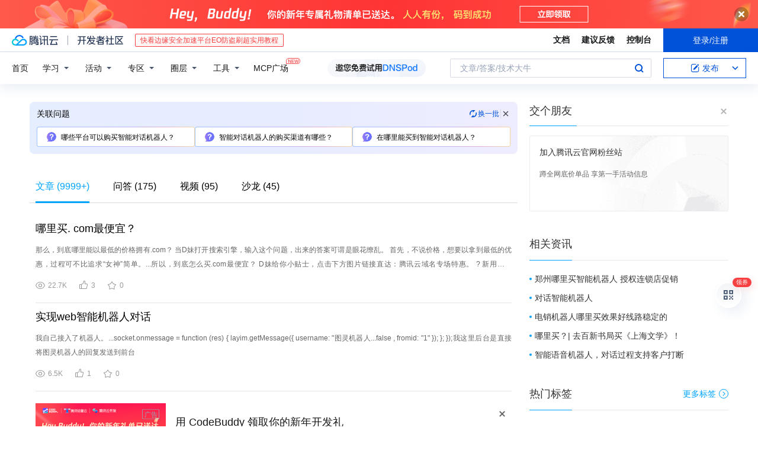

--- FILE ---
content_type: text/html; charset=utf-8
request_url: https://cloud.tencent.com/developer/information/%E6%99%BA%E8%83%BD%E5%AF%B9%E8%AF%9D%E6%9C%BA%E5%99%A8%E4%BA%BA%E5%93%AA%E9%87%8C%E4%B9%B0
body_size: 48642
content:
<!DOCTYPE html><html munual-autotracker-init="" qct-pv-id="vFUTJ93hvyjuOqDK4JXzR" qct-ip="52.15.53.124"><head><meta charSet="UTF-8"/><meta http-equiv="X-UA-Compatible" content="IE=edge,chrome=1"/><title>智能对话机器人哪里买 - 腾讯云开发者社区 - 腾讯云</title><meta name="keywords" content="智能对话机器人哪里买"/><meta name="subject" content="空类-空类-对话机器人"/><meta name="subjectTime" content="2020-10-09 06:50:29"/><meta name="description" content="那么，到底哪里能以最低的价格拥有.com？
当D妹打开搜索引擎，输入这个问题，出来的答案可谓是眼花缭乱。
首先，不说价格，想要以拿到最低的优惠，过程可不比追求“女神”简单。...所以，到底怎么买.com最便宜？
D妹给你小贴士，点击下方图片链接直达：腾讯云域名专场特惠。
?
新用户注册.com，首年仅需23元起！
?
......"/><meta name="viewport" content="width=device-width, initial-scale=1.0, maximum-scale=1, viewport-fit=cover"/><meta name="format-detection" content="telephone=no"/><meta name="articleSource" content="P"/><meta name="magicSource" content="N"/><link rel="canonical" href="https://cloud.tencent.com/developer/information/%E6%99%BA%E8%83%BD%E5%AF%B9%E8%AF%9D%E6%9C%BA%E5%99%A8%E4%BA%BA%E5%93%AA%E9%87%8C%E4%B9%B0"/><link rel="stylesheet" href="//cloudcache.tencent-cloud.cn/open_proj/proj_qcloud_v2/gateway/portal/css/global-20209142343.css"/><link rel="stylesheet" href="//cloudcache.tencent-cloud.cn/qcloud/ui/community-pc/build/base/base-202507151730.css"/><link rel="stylesheet" href="//cloudcache.tencent-cloud.cn/qcloud/ui/cloud-community/build/base/base-202511051801.css"/><link rel="stylesheet" href="//cloudcache.tencent-cloud.cn/open_proj/proj_qcloud_v2/community-pc/build/AskDialog/AskDialog-202204021635.css?max_age=31536000"/><link rel="stylesheet" href="//cloudcache.tencent-cloud.cn/open_proj/proj_qcloud_v2/community-pc/build/AskDialog/AskDialog-202204021635.css?max_age=31536000"/><link rel="stylesheet" href="//cloudcache.tencent-cloud.cn/qcloud/ui/community-pc/build/Information/Information-202507151742.css"/><link rel="stylesheet" href="//cloudcache.tencent-cloud.cn/open_proj/proj_qcloud_v2/community/portal/css/markdown-201810241044.css?max_age=31536000"/><link rel="stylesheet" href="//cloudcache.tencent-cloud.cn/open_proj/proj_qcloud_v2/community-pc/build/Sitemap/Sitemap-201903051002.css?max_age=31536000"/><link rel="stylesheet" href="//cloudcache.tencent-cloud.cn/qcloud/draft-master/dist/draft-master-v2.1.26.d4s2ddo9sb.css?max_age=31536000"/><style media="screen">@supports (padding:max(0px)){.set-safe-area .com-main{bottom:calc(max(12px,constant(safe-area-inset-bottom)) + 50px);bottom:calc(max(12px,env(safe-area-inset-bottom)) + 50px)}.set-safe-area .com-main-simple-sec,.set-safe-area .com-main.without-tab-ft,.set-safe-area .com-main.without-ft{bottom:max(12px,constant(safe-area-inset-bottom));bottom:max(12px,env(safe-area-inset-bottom))}.set-safe-area .com-main-sec{bottom:max(12px,constant(safe-area-inset-bottom));bottom:max(12px,env(safe-area-inset-bottom))}.set-safe-area .com-m-footer,.set-safe-area .sa-fixed-btns{bottom:max(12px,constant(safe-area-inset-bottom));bottom:max(12px,env(safe-area-inset-bottom))}.set-safe-area .com-mobile-body{bottom:max(12px,constant(safe-area-inset-bottom));bottom:max(12px,env(safe-area-inset-bottom))}}@supports (padding:max(0px)){.set-safe-area .support-wrap,.set-safe-area div.body{bottom:max(12px,constant(safe-area-inset-bottom));bottom:max(12px,env(safe-area-inset-bottom))}.set-safe-area .com-responsive-no-ft div.body{bottom:max(12px,constant(safe-area-inset-bottom));bottom:max(12px,env(safe-area-inset-bottom))}}.doc-con .J-docShareModal{display: none;} .doc-con .J-docShareCopyTipModalMB{display: none} .with-focus+.com-main-simple-sec, .with-focus+.com-main,.with-focus+.com-body,.with-focus+.qa-body{top:100px} .qa-detail-ask-panel:after{display:none!important;} .sa-fixed-btns .c-btn-weak{background-color: #fff;} .qa-r-editor.draft-editor-host.rno-markdown{height: 290px;overflow-y:auto;} .uc-achievement{line-height:24px;margin-bottom:5px;white-space: initial;overflow:visible;text-overflow:initial} .uc-achievement .uc-achievement-icon{top:0;margin-top:0; .uc-hero+.com-body-main .com-tab .com-tab-item{margin-right: 28px;}</style></head><body style="position:initial"><div id="react-root" class=""><div class="com-mobile-layout pg-info-index com-responsive"><div class="cdc-header is-fixed"><div class="cdc-header__placeholder"></div><div class="cdc-header__inner"><div id="community-top-header-product-container" style="display:block"></div><div class="cdc-header__top"><div class="cdc-header__top-left"><a href="/?from=20060&amp;from_column=20060" target="_blank" class="cdc-header__top-logo"><i>腾讯云</i></a><div class="cdc-header__top-line"></div><a href="/developer" class="cdc-header__top-logo community"><i>开发者社区</i></a><div class="cdc-header__activity"><div id="cloud-header-product-container" style="display:block"></div></div></div><div class="cdc-header__top-operates"><a href="/document/product?from=20702&amp;from_column=20702" target="_blank" class="cdc-header__link">文档</a><a href="/voc/?from=20703&amp;from_column=20703" target="_blank" class="cdc-header__link">建议反馈</a><a href="https://console.cloud.tencent.com?from=20063&amp;from_column=20063" target="_blank" class="cdc-header__link" track-click="{&quot;areaId&quot;:102001,&quot;subAreaId&quot;:1}">控制台</a><div class="cdc-header__account"><div class="cdc-header__account-inner"><button class="cdc-btn cdc-header__account-btn cdc-btn--primary">登录/注册</button></div></div></div></div><div class="cdc-header__bottom"><div class="cdc-header__bottom-nav"><a href="/developer" class="cdc-header__bottom-home">首页</a><div class="cdc-header__nav-list"><div class="cdc-header__nav-item">学习</div><div class="cdc-header__nav-item">活动</div><div class="cdc-header__nav-item">专区</div><div class="cdc-header__nav-item">圈层</div><div class="cdc-header__nav-item">工具</div></div><div class="cdc-header__activity"><a class="cdc-header__activity-tit" href="/developer/mcp" target="_blank" style="position:relative">MCP广场<img src="https://qccommunity.qcloudimg.com/image/new.png" style="position:absolute;width:24px;top:-6px;right:-20px"/></a></div><div id="community-header-product-container" style="display:block"></div></div><div class="cdc-header__bottom-operates"><div class="cdc-header__search"><div class="cdc-search__wrap"><div class="cdc-search"><span class="cdc-search__text">文章/答案/技术大牛</span><button class="cdc-search__btn">搜索<i class="cdc-search__i search"></i></button></div><div class="cdc-search__dropdown"><div class="cdc-search__bar"><input type="text" class="cdc-search__bar-input" placeholder="文章/答案/技术大牛" value=""/><div class="cdc-search__bar-btns"><button class="cdc-search__btn">搜索<i class="cdc-search__i search"></i></button><button class="cdc-search__btn">关闭<i class="cdc-search__i clear"></i></button></div></div></div></div></div><div class="cdc-header__create"><span class="cdc-header__create-btn not-logged"><span class="cdc-svg-icon-con"><span class="cdc-svg-icon" style="line-height:1;color:#0052D9;width:16px;height:16px"><svg width="16" height="16" viewBox="0 0 16 16" fill="currentcolor" xmlns="http://www.w3.org/2000/svg"><path d="M14.2466 12.0145C14.1698 13.6258 12.8381 14.9131 11.2129 14.9131H11.1579H4.0927H4.03772C2.4125 14.9131 1.08014 13.6258 1.00334 12.0145H1V11.8668V4.07213V4.04627V3.89922H1.00334C1.08014 2.28732 2.4125 1 4.03772 1H9.6473V1.00069H10.0786L8.7688 2.10773H8.43888H7.7916H6.37904H4.03772C2.97234 2.10773 2.10445 2.9777 2.10445 4.04629V4.41869V4.4472V6.39498V11.4269V11.4309V11.8668C2.10445 12.9354 2.97234 13.8053 4.03772 13.8053H6.37904H8.87153H11.2129C12.2782 13.8053 13.1461 12.9355 13.1461 11.8668V11.466V11.454V9.5181V6.39364L14.2506 5.3051V11.8668V12.0145H14.2466ZM10.4324 7.15226L9.63146 7.99761C9.36577 8.2693 8.69326 8.95104 8.48066 9.17631C8.26726 9.40288 8.09039 9.58901 7.95061 9.73544C7.81079 9.88188 7.72667 9.96597 7.70083 9.98656C7.63321 10.0488 7.55703 10.1144 7.47022 10.1846C7.38412 10.2542 7.29404 10.3099 7.20063 10.3516C7.10722 10.4007 6.97072 10.459 6.79049 10.5305C6.61028 10.6001 6.42213 10.6676 6.22468 10.7339C6.02792 10.8002 5.84109 10.8571 5.66484 10.9061C5.48795 10.9538 5.3561 10.9863 5.2693 11.0009C5.08977 11.0214 4.96988 10.993 4.90956 10.9168C4.84931 10.8405 4.83276 10.7107 4.85924 10.5312C4.87315 10.4331 4.9043 10.292 4.95468 10.1078C5.00431 9.92297 5.05802 9.7315 5.11431 9.53341C5.1713 9.33526 5.22629 9.15179 5.27926 8.98484C5.33297 8.8179 5.37599 8.7026 5.40978 8.64032C5.44953 8.54357 5.49463 8.45413 5.54495 8.37399C5.59465 8.29379 5.66616 8.20503 5.75965 8.10766C5.79934 8.06588 5.89281 7.96649 6.03988 7.81018C6.18624 7.65311 6.80114 7.02774 7.02104 6.79783L7.75117 6.03524L8.56212 5.1899L10.6345 3.02466L12.5214 4.93874L10.4324 7.15226ZM13.816 3.58581C13.7166 3.68987 13.6272 3.78064 13.5483 3.85883C13.4694 3.93703 13.4006 4.0066 13.3423 4.06686C13.276 4.13643 13.2144 4.19738 13.1561 4.24903L11.2785 2.33569C11.3785 2.24025 11.4965 2.12565 11.6336 1.99115C11.7707 1.85668 11.8854 1.75061 11.9761 1.67242C12.0934 1.57708 12.2133 1.51013 12.3385 1.47109C12.4525 1.43529 12.5644 1.41805 12.6751 1.41876H12.7056C12.7665 1.42139 12.8268 1.42729 12.8851 1.43724C12.8838 1.4366 12.8811 1.43724 12.8798 1.4366C12.8811 1.4366 12.8838 1.4366 12.8851 1.43724C13.1376 1.48428 13.4019 1.62009 13.6265 1.83743C13.7511 1.95871 13.8524 2.09382 13.9259 2.23296C14.0346 2.43834 14.0863 2.65304 14.0763 2.8491C14.0763 2.87294 14.0783 2.89748 14.0783 2.92201C14.0783 3.03529 14.0571 3.14789 14.0154 3.26055C13.9737 3.37314 13.9067 3.48185 13.816 3.58581Z" fill="#0052D9"></path></svg></span></span>发布<span class="cdc-svg-icon-con cdc-header__create-btn-arrow"><span class="cdc-svg-icon" style="line-height:1;color:inherit;width:16px;height:16px"><svg width="16" height="16" viewBox="0 0 16 16" fill="currentcolor" xmlns="http://www.w3.org/2000/svg"><path d="M8.16377 4L9.57798 5.41421L14.5277 10.364L13.1135 11.7782L8.1638 6.829L3.21402 11.7782L1.7998 10.364L8.16377 4Z"></path></svg></span></span></span></div></div></div></div></div><div class="cdc-m-header is-fixed"><div class="cdc-m-header__placeholder"></div><div class="cdc-m-header__inner"><div class="cdc-m-header__main"><div class="cdc-m-header__trigger"></div><div class="cdc-m-header__logo"><i class="cdc-m-header__logo-icon"></i></div><div class="cdc-m-header__search"><i class="cdc-m-header__search-icon"></i></div><div class="cdc-m-header__operate"><span class="cdc-m-header__operate-icon"></span></div></div></div></div><div class="J-body com-body max-width com-mobile-body"><div class="com-3-layout"><div class="layout-main" qct-keywordId="1077059" qct-area="关键词聚合页"><div><div class="c-tab-cross"><div class="c-tab-hd"><div class="c-tab-scroll"><ul class="c-tab-ctrl"><li class="c-tab-simple actived"><a href="/developer/information/%E6%99%BA%E8%83%BD%E5%AF%B9%E8%AF%9D%E6%9C%BA%E5%99%A8%E4%BA%BA%E5%93%AA%E9%87%8C%E4%B9%B0-article"><span class="c-tab-tit">文章<span><span> (<!-- -->9999+<!-- -->)</span></span></span></a></li><li class="c-tab-simple"><a href="/developer/information/%E6%99%BA%E8%83%BD%E5%AF%B9%E8%AF%9D%E6%9C%BA%E5%99%A8%E4%BA%BA%E5%93%AA%E9%87%8C%E4%B9%B0-ask"><span class="c-tab-tit">问答<span></span></span></a></li><li class="c-tab-simple"><a href="/developer/information/%E6%99%BA%E8%83%BD%E5%AF%B9%E8%AF%9D%E6%9C%BA%E5%99%A8%E4%BA%BA%E5%93%AA%E9%87%8C%E4%B9%B0-video"><span class="c-tab-tit">视频<span></span></span></a></li><li class="c-tab-simple"><a href="/developer/information/%E6%99%BA%E8%83%BD%E5%AF%B9%E8%AF%9D%E6%9C%BA%E5%99%A8%E4%BA%BA%E5%93%AA%E9%87%8C%E4%B9%B0-salon"><span class="c-tab-tit">沙龙<span></span></span></a></li></ul></div></div></div><div class="pg-info-content"><div class="com-article-panel-list rno-pad-hide" qct-area="相关文章" qct-exposure=""><div qct-click="" qct-exposure="" qct-trace-id="" qct-area="文章-1651360"><section class="com-article-panel" track-click="" track-exposure=""><div class="com-article-panel-body"><div class="com-article-panel-author"><span class="column-wrap"></span></div><h3 class="com-article-panel-title" style="text-overflow:ellipsis;overflow:hidden;white-space:nowrap"><a href="/developer/article/1651360?from=15425&amp;frompage=seopage" trackClick="{&quot;elementId&quot;:3}" target="_blank" hotrep="" class="">哪里买. com最便宜？</a></h3><p class="com-article-panel-desc"><a href="/developer/article/1651360?from=15425&amp;frompage=seopage" trackClick="{&quot;elementId&quot;:4}" target="_blank" hotrep="" class="">那么，到底哪里能以最低的价格拥有.com？
当D妹打开搜索引擎，输入这个问题，出来的答案可谓是眼花缭乱。
首先，不说价格，想要以拿到最低的优惠，过程可不比追求“女神”简单。...所以，到底怎么买.com最便宜？
D妹给你小贴士，点击下方图片链接直达：腾讯云域名专场特惠。
?
新用户注册.com，首年仅需23元起！
?
最良心的地方在哪儿呢？老用户，我们也给安排上！...买完. com别忘了顺带捎上噢～
?...产品线覆盖了企业客户从创业起步期、规范治理期、规模化增长期、战略升级期等全生命周期，针对性的解决企业的信息化、数字化、智能化的生产力升级需求。</a></p><div class="com-operations com-article-panel-operations"><span class="com-opt-link"><i class="com-i-view"></i><span class="text">22.7K</span></span><a href="javascript:;" trackClick="{&quot;elementId&quot;:7}" trackExposure="" hotrep="" class="com-opt-link"><i class="com-i-like"></i><span class="text">3</span></a><a href="javascript:;" trackClick="{&quot;elementId&quot;:8}" trackExposure="" hotrep="" class="com-opt-link"><i class="com-i-bookmark"></i><span class="text">0</span></a></div></div></section></div><div qct-click="" qct-exposure="" qct-trace-id="" qct-area="文章-1657186"><section class="com-article-panel" track-click="" track-exposure=""><div class="com-article-panel-body"><div class="com-article-panel-author"><span class="column-wrap"></span></div><h3 class="com-article-panel-title" style="text-overflow:ellipsis;overflow:hidden;white-space:nowrap"><a href="/developer/article/1657186?from=15425&amp;frompage=seopage" trackClick="{&quot;elementId&quot;:3}" target="_blank" hotrep="" class="">实现web智能机器人对话</a></h3><p class="com-article-panel-desc"><a href="/developer/article/1657186?from=15425&amp;frompage=seopage" trackClick="{&quot;elementId&quot;:4}" target="_blank" hotrep="" class="">我自己接入了机器人。...socket.onmessage = function (res) {
           layim.getMessage({
               username: "图灵机器人...false
               , fromid: "1"
           });
       };
   });我这里后台是直接将图灵机器人的回复发送到前台</a></p><div class="com-operations com-article-panel-operations"><span class="com-opt-link"><i class="com-i-view"></i><span class="text">6.5K</span></span><a href="javascript:;" trackClick="{&quot;elementId&quot;:7}" trackExposure="" hotrep="" class="com-opt-link"><i class="com-i-like"></i><span class="text">1</span></a><a href="javascript:;" trackClick="{&quot;elementId&quot;:8}" trackExposure="" hotrep="" class="com-opt-link"><i class="com-i-bookmark"></i><span class="text">0</span></a></div></div></section></div><li class="panel-cell"><div id="information-article-content-product-container" style="display:block"></div></li><div class="info-feedback-item"><div class="info-feedback-bar"><div class="info-feedback-cont"><div class="info-feedback-main">您找到你想要的搜索结果了吗？</div><div class="info-feedback-extra"><div class="info-feedback-btns"><div trackClick="{&quot;subAreaId&quot;:2,&quot;elementId&quot;:1}" trackExposure="{&quot;subAreaId&quot;:2,&quot;elementId&quot;:1}" class="info-feedback-btn"><i class="info-feedback-icon icon-smile"></i><span>是的</span></div><div class="info-feedback-btn"><i class="info-feedback-icon icon-sad"></i><span>没有找到</span></div></div></div></div></div></div><div qct-click="" qct-exposure="" qct-trace-id="" qct-area="文章-1865057"><section class="com-article-panel" track-click="" track-exposure=""><div class="com-article-panel-body"><div class="com-article-panel-author"><span class="column-wrap"></span></div><h3 class="com-article-panel-title" style="text-overflow:ellipsis;overflow:hidden;white-space:nowrap"><a href="/developer/article/1865057?from=15425&amp;frompage=seopage" trackClick="{&quot;elementId&quot;:3}" target="_blank" hotrep="" class="">哪里买域名？买域名一般多少钱？</a></h3><p class="com-article-panel-desc"><a href="/developer/article/1865057?from=15425&amp;frompage=seopage" trackClick="{&quot;elementId&quot;:4}" target="_blank" hotrep="" class="">那么哪里买域名？买域名一般多少钱呢？...哪里买域名
很多人都会把注册域名称为买域名，其实这是两个完全不同的概念，一般来说用户虽然在注册域名时支付了费用，但那个费用并不是购买域名的费用，而是用户使用时域名供应商提供服务的费用。...域名多少钱
前面为大家理清了域名并不存在购买的情况，因此哪里买域名其实是在哪里获得域名的使用权，那么一般来说域名使用权大概需要多少钱呢？...哪里买域名？</a></p><div class="com-operations com-article-panel-operations"><span class="com-opt-link"><i class="com-i-view"></i><span class="text">25.4K</span></span><a href="javascript:;" trackClick="{&quot;elementId&quot;:7}" trackExposure="" hotrep="" class="com-opt-link"><i class="com-i-like"></i><span class="text">3</span></a><a href="javascript:;" trackClick="{&quot;elementId&quot;:8}" trackExposure="" hotrep="" class="com-opt-link"><i class="com-i-bookmark"></i><span class="text">0</span></a></div></div></section></div><div qct-click="" qct-exposure="" qct-trace-id="" qct-area="文章-1351456"><section class="com-article-panel" track-click="" track-exposure=""><div class="com-article-panel-body"><div class="com-article-panel-author"><span class="column-wrap"></span></div><h3 class="com-article-panel-title" style="text-overflow:ellipsis;overflow:hidden;white-space:nowrap"><a href="/developer/article/1351456?from=15425&amp;frompage=seopage" trackClick="{&quot;elementId&quot;:3}" target="_blank" hotrep="" class="">智能对话 | 使用 Java实现 智能对话机器人 -- 附源码</a></h3><p class="com-article-panel-desc"><a href="/developer/article/1351456?from=15425&amp;frompage=seopage" trackClick="{&quot;elementId&quot;:4}" target="_blank" hotrep="" class="">人工智能
目前人工智能与深度学习顺应了互联网时代潮流，人机对话已经成为目前人工智能领域中非常热门的处理技术。...其中基于深度学习的人机对话交换系统（智能机器人）是人工智能最有潜力的领域，甚至被称作人工智能的皇冠。相对于传统的页面简单交互，人机对话系统更能读懂你的内心世界与想法。...机器人人机对话系统主要涉及深度学习、机器学习、特征过程、自然语言处理等核心知识。
技术领域
在此，先推荐一下学习的主要技术领域：
数学
?
矩阵计算主要研究单个矩阵或多个矩阵相互作用时的一些性质。...《统计自然语言处理基础》、王斌老师翻译的中文版《信息检索导论》
使用Java实现智能对话机器人
需求：使用Java实现智能对话机器人

技术点 & 开发工具：

    Myeclipse、JDK1.8...System.err.println("Ta 对你说 ----&gt; " + util.getMessage(scanner.nextLine()));
        }
    }

}
6：控制台测试结果，进行智能聊天对话</a></p><div class="com-operations com-article-panel-operations"><span class="com-opt-link"><i class="com-i-view"></i><span class="text">9.9K</span></span><a href="javascript:;" trackClick="{&quot;elementId&quot;:7}" trackExposure="" hotrep="" class="com-opt-link"><i class="com-i-like"></i><span class="text">4</span></a><a href="javascript:;" trackClick="{&quot;elementId&quot;:8}" trackExposure="" hotrep="" class="com-opt-link"><i class="com-i-bookmark"></i><span class="text">0</span></a></div></div><div class="com-article-panel-object"><a href="/developer/article/1351456?from=15425&amp;frompage=seopage" trackClick="{&quot;elementId&quot;:6}" target="_blank" class="com-media-img" hotrep="" style="background-image:url(https://ask.qcloudimg.com/http-save/yehe-1493264/zoggh7mnfk.png?imageView2/2/w/320/h/7000)"></a></div></section></div><div qct-click="" qct-exposure="" qct-trace-id="" qct-area="文章-1354937"><section class="com-article-panel" track-click="" track-exposure=""><div class="com-article-panel-body"><div class="com-article-panel-author"><span class="column-wrap"></span></div><h3 class="com-article-panel-title" style="text-overflow:ellipsis;overflow:hidden;white-space:nowrap"><a href="/developer/article/1354937?from=15425&amp;frompage=seopage" trackClick="{&quot;elementId&quot;:3}" target="_blank" hotrep="" class="">智能机器人客服 让对话“恰到好处”</a></h3><p class="com-article-panel-desc"><a href="/developer/article/1354937?from=15425&amp;frompage=seopage" trackClick="{&quot;elementId&quot;:4}" target="_blank" hotrep="" class="">人类期待机器人也能具备性格和感情，与人类产生平等对话。然而，尽管服务型机器人的语音识别水平已经超越人类，但在情感交互方面却并无突破。
?...今年6月，度小满金融的智能机器人客服正式上线，希望可以通过强大的技术打造出更有沟通力的温暖智能客服。...然而，流畅对话对于机器人来说远远不够，精准理解用户需求，为用户快速解决问题，让人机对话有温度，才是考验机器人技术的关键。
自然语音理解能力是机器人的大脑核心。...未来，如何为整个金融机构的诸多业务提供帮助成为了行业内对智能机器人客服的最新期待。...难得的是，智能机器人具备了人类的温度和个性，却不会带有人类的负面情绪，拨出的每一通电话都带着真诚和热情，保证通话过程中的对话质量，同时，也降低了高额的人力成本。
?</a></p><div class="com-operations com-article-panel-operations"><span class="com-opt-link"><i class="com-i-view"></i><span class="text">4.1K</span></span><a href="javascript:;" trackClick="{&quot;elementId&quot;:7}" trackExposure="" hotrep="" class="com-opt-link"><i class="com-i-like"></i><span class="text">3</span></a><a href="javascript:;" trackClick="{&quot;elementId&quot;:8}" trackExposure="" hotrep="" class="com-opt-link"><i class="com-i-bookmark"></i><span class="text">0</span></a></div></div><div class="com-article-panel-object"><a href="/developer/article/1354937?from=15425&amp;frompage=seopage" trackClick="{&quot;elementId&quot;:6}" target="_blank" class="com-media-img" hotrep="" style="background-image:url(https://ask.qcloudimg.com/http-save/yehe-2908108/dghs4eng8p.jpeg?imageView2/2/w/320/h/7000)"></a></div></section></div><div qct-click="" qct-exposure="" qct-trace-id="" qct-area="文章-1632104"><section class="com-article-panel" track-click="" track-exposure=""><div class="com-article-panel-body"><div class="com-article-panel-author"><span class="column-wrap"></span></div><h3 class="com-article-panel-title" style="text-overflow:ellipsis;overflow:hidden;white-space:nowrap"><a href="/developer/article/1632104?from=15425&amp;frompage=seopage" trackClick="{&quot;elementId&quot;:3}" target="_blank" hotrep="" class="">在郑州，你该买哪里的房子?</a></h3><p class="com-article-panel-desc"><a href="/developer/article/1632104?from=15425&amp;frompage=seopage" trackClick="{&quot;elementId&quot;:4}" target="_blank" hotrep="" class="">现在该不该买？买这个XXX楼盘合适吗？
?
可是，我们是老朋友，你懂的。本着负责任的态度，今天我们来一块分析下郑州的房价，数据爬取自某房中介网站（我只是数据的搬运工，不对数据真实性负责哈）。
?...还是得买南北通透的房子，不信你看。
?
买房最关心的应该就是房屋的价格，下面我们来看下每个区域的价格分布。
首先对原始数据进行处理，去掉单位，方便后续计算。</a></p><div class="com-operations com-article-panel-operations"><span class="com-opt-link"><i class="com-i-view"></i><span class="text">16K</span></span><a href="javascript:;" trackClick="{&quot;elementId&quot;:7}" trackExposure="" hotrep="" class="com-opt-link"><i class="com-i-like"></i><span class="text">4</span></a><a href="javascript:;" trackClick="{&quot;elementId&quot;:8}" trackExposure="" hotrep="" class="com-opt-link"><i class="com-i-bookmark"></i><span class="text">0</span></a></div></div></section></div><div qct-click="" qct-exposure="" qct-trace-id="" qct-area="文章-1521714"><section class="com-article-panel" track-click="" track-exposure=""><div class="com-article-panel-body"><div class="com-article-panel-author"><span class="column-wrap"></span></div><h3 class="com-article-panel-title" style="text-overflow:ellipsis;overflow:hidden;white-space:nowrap"><a href="/developer/article/1521714?from=15425&amp;frompage=seopage" trackClick="{&quot;elementId&quot;:3}" target="_blank" hotrep="" class="">中文语音对话机器人智能音箱项目</a></h3><p class="com-article-panel-desc"><a href="/developer/article/1521714?from=15425&amp;frompage=seopage" trackClick="{&quot;elementId&quot;:4}" target="_blank" hotrep="" class="">中文语音对话机器人/智能音箱项目

关键字：机器人 智能 音箱
是一个简单、灵活、优雅的中文语音对话机器人/智能音箱项目。...功能特性
功能特性
模块化
中文支持
对话机器人支持
全局监听，离线唤醒
灵活可配置
智能家居
后台配套支持
开放API
微信接入
安装简单，支持更多平台
工作模式
下载地址
下载地址
https://</a></p><div class="com-operations com-article-panel-operations"><span class="com-opt-link"><i class="com-i-view"></i><span class="text">5.6K</span></span><a href="javascript:;" trackClick="{&quot;elementId&quot;:7}" trackExposure="" hotrep="" class="com-opt-link"><i class="com-i-like"></i><span class="text">3</span></a><a href="javascript:;" trackClick="{&quot;elementId&quot;:8}" trackExposure="" hotrep="" class="com-opt-link"><i class="com-i-bookmark"></i><span class="text">0</span></a></div></div><div class="com-article-panel-object"><a href="/developer/article/1521714?from=15425&amp;frompage=seopage" trackClick="{&quot;elementId&quot;:6}" target="_blank" class="com-media-img" hotrep="" style="background-image:url(https://ask.qcloudimg.com/http-save/yehe-1341093/emihbk3uqx.jpeg?imageView2/2/w/320/h/7000)"></a></div></section></div><div qct-click="" qct-exposure="" qct-trace-id="" qct-area="文章-1106903"><section class="com-article-panel" track-click="" track-exposure=""><div class="com-article-panel-body"><div class="com-article-panel-author"><span class="column-wrap"></span></div><h3 class="com-article-panel-title" style="text-overflow:ellipsis;overflow:hidden;white-space:nowrap"><a href="/developer/article/1106903?from=15425&amp;frompage=seopage" trackClick="{&quot;elementId&quot;:3}" target="_blank" hotrep="" class="">智能机器人起飞在即 投资机会在哪里？</a></h3><p class="com-article-panel-desc"><a href="/developer/article/1106903?from=15425&amp;frompage=seopage" trackClick="{&quot;elementId&quot;:4}" target="_blank" hotrep="" class="">随着以大疆为首的无人机公司在国内外火了起来，智能机器人在今年渐渐成为了风投界热议的领域。...而随着谷歌、亚马逊等科技界巨头连环炮似的收购机器人相关的企业，人们不禁猜测后移动互联网时代会不会就是人工智能的时代。...如果说真有机会，那么机会又在哪里?

机器人之所以存在，首先是因为它能够替代人类完成某项任务。...电商巨头亚马逊为了提高订单的配货效率，收购了智能机器人公司Kiva Systems，利用Kiva在机器人协同工作方面的先进技术，设计了一整套自动化物流系统，让一大群运货机器人在巨大的物流仓库里自主地穿梭于各个货架...此外，过去一年间还出现了大量针对家庭使用场景的智能机器人，例如早前在众筹网站上热卖的智能管家JIBO，正在众筹的家庭影视娱乐神器KEECKER，以及专门负责与宠物互动的立方体机器人PETCUBE等。</a></p><div class="com-operations com-article-panel-operations"><span class="com-opt-link"><i class="com-i-view"></i><span class="text">1.3K</span></span><a href="javascript:;" trackClick="{&quot;elementId&quot;:7}" trackExposure="" hotrep="" class="com-opt-link"><i class="com-i-like"></i><span class="text">6</span></a><a href="javascript:;" trackClick="{&quot;elementId&quot;:8}" trackExposure="" hotrep="" class="com-opt-link"><i class="com-i-bookmark"></i><span class="text">0</span></a></div></div></section></div><div qct-click="" qct-exposure="" qct-trace-id="" qct-area="文章-1059075"><section class="com-article-panel" track-click="" track-exposure=""><div class="com-article-panel-body"><div class="com-article-panel-author"><span class="column-wrap"></span></div><h3 class="com-article-panel-title" style="text-overflow:ellipsis;overflow:hidden;white-space:nowrap"><a href="/developer/article/1059075?from=15425&amp;frompage=seopage" trackClick="{&quot;elementId&quot;:3}" target="_blank" hotrep="" class="">【人工智能与灵魂】机器人的未来在哪里？</a></h3><p class="com-article-panel-desc"><a href="/developer/article/1059075?from=15425&amp;frompage=seopage" trackClick="{&quot;elementId&quot;:4}" target="_blank" hotrep="" class="">这种理解，机器人貌似是可以有灵魂的，约等于高等机器遵守一种“哲学程序”运转。人也是这样运转。人的世界观是环境造成的，机器人如果有世界观则是事先写的。...我觉得灵魂是潜意识和表意识的混合的东西，而机器人总有一天也会生成意识和所谓的灵魂，如果有一天他们对于存在和生存被赋予了不可违背的硬要求。
?...从这个角度出发，人是友情众生，而无论机器人多么智能，它们只是零件和程序的合和，没有中阴身，也就是无情的存在。...从这种角度看我理解的灵魂比较接近意识，我想这可能是机器人不具有的。人工智能能够具有的是意识的部分功能：人工智能可以接受外界信息以及反馈，能处理问题，甚至可以说话，按照既定程序去模仿人类的表情。...而未来的强人工智能（个人认为极其可能存在）只会继续拓展我们对“灵魂”认知的定义（毕竟归根到底其只是语义学的问题），因为你现在依然无法回答，一个生命近乎无限、拥有高超科学和艺术创造能力，但是却无法体会到爱的机器人是否拥有所谓的</a></p><div class="com-operations com-article-panel-operations"><span class="com-opt-link"><i class="com-i-view"></i><span class="text">5.1K</span></span><a href="javascript:;" trackClick="{&quot;elementId&quot;:7}" trackExposure="" hotrep="" class="com-opt-link"><i class="com-i-like"></i><span class="text">9</span></a><a href="javascript:;" trackClick="{&quot;elementId&quot;:8}" trackExposure="" hotrep="" class="com-opt-link"><i class="com-i-bookmark"></i><span class="text">0</span></a></div></div><div class="com-article-panel-object"><a href="/developer/article/1059075?from=15425&amp;frompage=seopage" trackClick="{&quot;elementId&quot;:6}" target="_blank" class="com-media-img" hotrep="" style="background-image:url(https://ask.qcloudimg.com/http-save/yehe-1366542/a2w7ojbn16.jpeg?imageView2/2/w/320/h/7000)"></a></div></section></div><div qct-click="" qct-exposure="" qct-trace-id="" qct-area="文章-1869060"><section class="com-article-panel" track-click="" track-exposure=""><div class="com-article-panel-body"><div class="com-article-panel-author"><span class="column-wrap"></span></div><h3 class="com-article-panel-title" style="text-overflow:ellipsis;overflow:hidden;white-space:nowrap"><a href="/developer/article/1869060?from=15425&amp;frompage=seopage" trackClick="{&quot;elementId&quot;:3}" target="_blank" hotrep="" class="">哪里买域名便宜呢？域名的用途有哪些？</a></h3><p class="com-article-panel-desc"><a href="/developer/article/1869060?from=15425&amp;frompage=seopage" trackClick="{&quot;elementId&quot;:4}" target="_blank" hotrep="" class="">但是，域名的价格也是各有不同的，有些网站域名价格比较高，也有一些网站域名价格比较便宜，但是很多人不知道哪里买域名便宜，那么，哪里买域名便宜呢？
哪里买域名便宜呢？...哪里买域名便宜呢？我们也可以从互联网上申请免费域名，不过，免费域名的申请是比较麻烦的，可能需要很长的一段时间才能够成功申请，如果我们不着急的话，可以去申请免费域名。</a></p><div class="com-operations com-article-panel-operations"><span class="com-opt-link"><i class="com-i-view"></i><span class="text">38.9K</span></span><a href="javascript:;" trackClick="{&quot;elementId&quot;:7}" trackExposure="" hotrep="" class="com-opt-link"><i class="com-i-like"></i><span class="text">1</span></a><a href="javascript:;" trackClick="{&quot;elementId&quot;:8}" trackExposure="" hotrep="" class="com-opt-link"><i class="com-i-bookmark"></i><span class="text">0</span></a></div></div></section></div><div qct-click="" qct-exposure="" qct-trace-id="" qct-area="文章-2259153"><section class="com-article-panel" track-click="" track-exposure=""><div class="com-article-panel-body"><div class="com-article-panel-author"><span class="column-wrap"></span></div><h3 class="com-article-panel-title" style="text-overflow:ellipsis;overflow:hidden;white-space:nowrap"><a href="/developer/article/2259153?from=15425&amp;frompage=seopage" trackClick="{&quot;elementId&quot;:3}" target="_blank" hotrep="" class="">最佳实践 | 用腾讯云智能语音打造智能对话机器人</a></h3><p class="com-article-panel-desc"><a href="/developer/article/2259153?from=15425&amp;frompage=seopage" trackClick="{&quot;elementId&quot;:4}" target="_blank" hotrep="" class="">在AI技术的推动下，智能对话机器人逐渐成为我们工作、生活中的重要效率工具，乃至是伙伴，特别是为企业带来最原始最直观的“降本增效”落地实现。作为开发者，你是否有想过基于语音技术打造一款智能对话机器人呢？...首先我们分析下智能对话机器人需要些什么东西：1.语音输入：想要智能对话肯定需要语音的输入，输出。2.语音识别：将语音识别成文字。3.智能问答服务：将语音识别结果，输入该服务，并得到结果。...4.语音合成：将智能问答服务回答生成音频5.语音播报：将智能问答服务回答的问题，用语音的形式播报给您听。...base64.StdEncoding.DecodeString(*response.Response.Audio)fmt.Println("语音合成调用结束")return audioData}以上就是智能语音对话机器人技术细节的实现...目前，智能对话机器人已经在客户触达、营销运营、窗口服务和人机对话交互等经济生产活动环节进入规模化落地阶段，随着AI技术的不断创新，智能对话机器人也将衍生出更高阶、更智能的模式。</a></p><div class="com-operations com-article-panel-operations"><span class="com-opt-link"><i class="com-i-view"></i><span class="text">7.3K</span></span><a href="javascript:;" trackClick="{&quot;elementId&quot;:7}" trackExposure="" hotrep="" class="com-opt-link"><i class="com-i-like"></i><span class="text">8</span></a><a href="javascript:;" trackClick="{&quot;elementId&quot;:8}" trackExposure="" hotrep="" class="com-opt-link"><i class="com-i-bookmark"></i><span class="text">1</span></a></div></div><div class="com-article-panel-object"><a href="/developer/article/2259153?from=15425&amp;frompage=seopage" trackClick="{&quot;elementId&quot;:6}" target="_blank" class="com-media-img" hotrep="" style="background-image:url(https://ask.qcloudimg.com/article-cover-image/1049506/35wse8q6dv.jpg?imageView2/2/w/320/h/7000)"></a></div></section></div><div qct-click="" qct-exposure="" qct-trace-id="" qct-area="文章-1383053"><section class="com-article-panel" track-click="" track-exposure=""><div class="com-article-panel-body"><div class="com-article-panel-author"><span class="column-wrap"></span></div><h3 class="com-article-panel-title" style="text-overflow:ellipsis;overflow:hidden;white-space:nowrap"><a href="/developer/article/1383053?from=15425&amp;frompage=seopage" trackClick="{&quot;elementId&quot;:3}" target="_blank" hotrep="" class="">智能对话机器人开发实战案例剖析（2）</a></h3><p class="com-article-panel-desc"><a href="/developer/article/1383053?from=15425&amp;frompage=seopage" trackClick="{&quot;elementId&quot;:4}" target="_blank" hotrep="" class="">一、前言
本文是《智能对话机器人开发实战案例剖析》系列的第2篇：智能对话机器人分类标准，旨在对智能对话系统的进行一个系统性的介绍。相关内容已同步录制成视频课程，发布在网易云课堂。...2.2 闲聊型智能问答机器人
?
?
2.3 问答型智能对话机器人
?
?
2.4 任务型智能对话机器人
?
?
三、未完待续
下期预告《智能对话机器人典型案例》，未完待续</a></p><div class="com-operations com-article-panel-operations"><span class="com-opt-link"><i class="com-i-view"></i><span class="text">2.1K</span></span><a href="javascript:;" trackClick="{&quot;elementId&quot;:7}" trackExposure="" hotrep="" class="com-opt-link"><i class="com-i-like"></i><span class="text">2</span></a><a href="javascript:;" trackClick="{&quot;elementId&quot;:8}" trackExposure="" hotrep="" class="com-opt-link"><i class="com-i-bookmark"></i><span class="text">0</span></a></div></div></section></div><div qct-click="" qct-exposure="" qct-trace-id="" qct-area="文章-1383051"><section class="com-article-panel" track-click="" track-exposure=""><div class="com-article-panel-body"><div class="com-article-panel-author"><span class="column-wrap"></span></div><h3 class="com-article-panel-title" style="text-overflow:ellipsis;overflow:hidden;white-space:nowrap"><a href="/developer/article/1383051?from=15425&amp;frompage=seopage" trackClick="{&quot;elementId&quot;:3}" target="_blank" hotrep="" class="">智能对话机器人开发实战案例剖析（3）</a></h3><p class="com-article-panel-desc"><a href="/developer/article/1383051?from=15425&amp;frompage=seopage" trackClick="{&quot;elementId&quot;:4}" target="_blank" hotrep="" class="">一、前言
本文是《智能对话机器人开发实战案例剖析》系列的第3篇：智能对话机器人典型案例，旨在对智能对话系统的进行一个系统性的介绍。相关内容已同步录制成视频课程，发布在CSDN学院。...二、正文
2.1 国内外主要智能音箱产品
?
2.2 智能音箱典型案例：小米小爱1-设备控制
?
2.3 智能音箱典型案例：小米小爱2-智能服务
?
三、未完待续</a></p><div class="com-operations com-article-panel-operations"><span class="com-opt-link"><i class="com-i-view"></i><span class="text">1.7K</span></span><a href="javascript:;" trackClick="{&quot;elementId&quot;:7}" trackExposure="" hotrep="" class="com-opt-link"><i class="com-i-like"></i><span class="text">4</span></a><a href="javascript:;" trackClick="{&quot;elementId&quot;:8}" trackExposure="" hotrep="" class="com-opt-link"><i class="com-i-bookmark"></i><span class="text">0</span></a></div></div></section></div><div qct-click="" qct-exposure="" qct-trace-id="" qct-area="文章-1642518"><section class="com-article-panel" track-click="" track-exposure=""><div class="com-article-panel-body"><div class="com-article-panel-author"><span class="column-wrap"></span></div><h3 class="com-article-panel-title" style="text-overflow:ellipsis;overflow:hidden;white-space:nowrap"><a href="/developer/article/1642518?from=15425&amp;frompage=seopage" trackClick="{&quot;elementId&quot;:3}" target="_blank" hotrep="" class="">智能客服，到底“智能”在哪里？</a></h3><p class="com-article-panel-desc"><a href="/developer/article/1642518?from=15425&amp;frompage=seopage" trackClick="{&quot;elementId&quot;:4}" target="_blank" hotrep="" class="">客服智能化、场景化、社交化成了客服系统未来发展的主流。根据前瞻产业研究院预估，2019年我国约有4000亿客服市场，智能客服市场将达到500亿~800亿元。
智能客服，

到底智能在哪里？...所有技术的诞生都有观望期，智能客服概念初始于2000年前后，历经20余年发展，市场渗透率不足20%，剩下80%正在观望的企业，他们想要了解现阶段的“智能客服”到底“智能”在哪里？能够解决哪些实际问题？...▲客服人员可以通过工作台与来自多个渠道的用户进行统一会话管理

第二步：智能路由接入，匹配机器人或人工客服应答。...智能客服已经进化到以领域知识库建设为核心工作，并通过文本或语音等方式交互的智能客服机器人系统阶段。
2. ...智能客服覆盖售前、售中、售后全场景、全流程，借助AI技术，在多通路沟通、客户管理、客服机器人、数据分析、智能质检等应用场景上发挥作用。
3.</a></p><div class="com-operations com-article-panel-operations"><span class="com-opt-link"><i class="com-i-view"></i><span class="text">5.8K</span></span><a href="javascript:;" trackClick="{&quot;elementId&quot;:7}" trackExposure="" hotrep="" class="com-opt-link"><i class="com-i-like"></i><span class="text">1</span></a><a href="javascript:;" trackClick="{&quot;elementId&quot;:8}" trackExposure="" hotrep="" class="com-opt-link"><i class="com-i-bookmark"></i><span class="text">0</span></a></div></div></section></div><div qct-click="" qct-exposure="" qct-trace-id="" qct-area="文章-1104350"><section class="com-article-panel" track-click="" track-exposure=""><div class="com-article-panel-body"><div class="com-article-panel-author"><span class="column-wrap"></span></div><h3 class="com-article-panel-title" style="text-overflow:ellipsis;overflow:hidden;white-space:nowrap"><a href="/developer/article/1104350?from=15425&amp;frompage=seopage" trackClick="{&quot;elementId&quot;:3}" target="_blank" hotrep="" class="">智能硬件市场透析：机器人、无人机挑战在哪里？</a></h3><p class="com-article-panel-desc"><a href="/developer/article/1104350?from=15425&amp;frompage=seopage" trackClick="{&quot;elementId&quot;:4}" target="_blank" hotrep="" class="">智能硬件三大件：无人机、机器人、3D打印
智能硬件三小件：智能手表手环鞋、智能家居控制套件、智能小家电
新兴三大件：VR/AR、生物识别终端、婴儿老人宠物家庭看护
更多的长尾：大数据智能娱乐终端、蓝牙牙刷...智能三大件之二：教育机器人会不会像当年的“复读机”？
机器人市场是目前最火的市场之一，工业民用齐发展，如果从数量上来看的话，教育益智类机器人上量快，家庭扫地机器人也十分受欢迎。...而工业机器人则是在增加人工智能识别等更多的功能。

我们一般谈到智能硬件不会包括大型的工业用机器人，所以我这里对家庭用的教育益智类机器人和家庭扫地机器人等家庭助手十分看好。...家庭扫地机器人是目前智能硬件中相对销量还不错的细分市场。但是价格普遍偏贵，动辄5000元以上。...昌旭个人认为，明年如果中端智能扫地机器人价格能降到2000元以下，可以有较大的放量。</a></p><div class="com-operations com-article-panel-operations"><span class="com-opt-link"><i class="com-i-view"></i><span class="text">1.6K</span></span><a href="javascript:;" trackClick="{&quot;elementId&quot;:7}" trackExposure="" hotrep="" class="com-opt-link"><i class="com-i-like"></i><span class="text">5</span></a><a href="javascript:;" trackClick="{&quot;elementId&quot;:8}" trackExposure="" hotrep="" class="com-opt-link"><i class="com-i-bookmark"></i><span class="text">0</span></a></div></div><div class="com-article-panel-object"><a href="/developer/article/1104350?from=15425&amp;frompage=seopage" trackClick="{&quot;elementId&quot;:6}" target="_blank" class="com-media-img" hotrep="" style="background-image:url(https://ask.qcloudimg.com/http-save/yehe-1637364/240cm0v40d.jpeg?imageView2/2/w/320/h/7000)"></a></div></section></div><div qct-click="" qct-exposure="" qct-trace-id="" qct-area="文章-1034881"><section class="com-article-panel" track-click="" track-exposure=""><div class="com-article-panel-body"><div class="com-article-panel-author"><span class="column-wrap"></span></div><h3 class="com-article-panel-title" style="text-overflow:ellipsis;overflow:hidden;white-space:nowrap"><a href="/developer/article/1034881?from=15425&amp;frompage=seopage" trackClick="{&quot;elementId&quot;:3}" target="_blank" hotrep="" class="">走进浙江首个“机器人大本营” 对话人工智能</a></h3><p class="com-article-panel-desc"><a href="/developer/article/1034881?from=15425&amp;frompage=seopage" trackClick="{&quot;elementId&quot;:4}" target="_blank" hotrep="" class="">全省首个机器人小镇展示中心12月20日在杭州市萧山区正式开馆。
机器人、人工智能等新技术将加速与实体经济的融合，并与特色小镇等创新平台擦出更多的火花。...“在VR的软件里面，你可以拿着手柄去拖拽机器人，然后自动生成一个机器人的程序，下到机器人里面之后，他就会按照你刚才拖拽的一个轨迹去自动运行。...萧山机器人小镇核心规划面积3.33平方公里，目前，浙江智能机器人研究院、上海交大杭州慧谷科技园、ABB杭州盈控自动化有限公司、杭州凯尔达机器人科技有限公司等20多家企业已经入驻。...大数据、云计算、物联网，移动互联网，乃至今后的人工智能，都是我们技术改造过程中要去抓住的科技革命的机会，来实现我们全景式、内涵式发展路径，从而为质量和效益的发展奠定良好的产业基础。”...中国机器人产业联盟理事长曲道奎说，随着机器人应用的逐年增长，研发已日趋成熟，未来机器人对生活、生产带来巨大的改变值得期待。</a></p><div class="com-operations com-article-panel-operations"><span class="com-opt-link"><i class="com-i-view"></i><span class="text">2.1K</span></span><a href="javascript:;" trackClick="{&quot;elementId&quot;:7}" trackExposure="" hotrep="" class="com-opt-link"><i class="com-i-like"></i><span class="text">8</span></a><a href="javascript:;" trackClick="{&quot;elementId&quot;:8}" trackExposure="" hotrep="" class="com-opt-link"><i class="com-i-bookmark"></i><span class="text">0</span></a></div></div><div class="com-article-panel-object"><a href="/developer/article/1034881?from=15425&amp;frompage=seopage" trackClick="{&quot;elementId&quot;:6}" target="_blank" class="com-media-img" hotrep="" style="background-image:url(https://ask.qcloudimg.com/http-save/yehe-1008345/bndyszt5et.jpeg?imageView2/2/w/320/h/7000)"></a></div></section></div><div qct-click="" qct-exposure="" qct-trace-id="" qct-area="文章-1911546"><section class="com-article-panel" track-click="" track-exposure=""><div class="com-article-panel-body"><div class="com-article-panel-author"><span class="column-wrap"></span></div><h3 class="com-article-panel-title" style="text-overflow:ellipsis;overflow:hidden;white-space:nowrap"><a href="/developer/article/1911546?from=15425&amp;frompage=seopage" trackClick="{&quot;elementId&quot;:3}" target="_blank" hotrep="" class="">语音对话机器人</a></h3><p class="com-article-panel-desc"><a href="/developer/article/1911546?from=15425&amp;frompage=seopage" trackClick="{&quot;elementId&quot;:4}" target="_blank" hotrep="" class="">except Exception,e: 
 print “e:”,e 
 return “识别失败”.encode(“utf-8”)
代码图示根据图改缩进
识别完成之后呢 我们就要开始第三步了 我们要和机器人对话...为了能够智能点,我们就用到了图灵得接口图灵真的非常好用能够 查天气语音**讲故事**讲笑话 下面附上第三步的代码
3、“图灵回复"
（1）去图灵机器人官网注册创建一个微信机器人
在这里插入图片描述
（2...）创建图灵机器人文件输入代码
sudo nano Turling.py
(3) 写入代码，在红色处写自己申请的API KEY
\# coding: utf-8
import requests
import...yuyinhecheng.yuyinhecheng_api(tok,tex)
    os.system('mpg123 "%s"'%url)
    time.sleep(0.5)
根据图改缩进
img
7、运行
最后就可以运行机器人了</a></p><div class="com-operations com-article-panel-operations"><span class="com-opt-link"><i class="com-i-view"></i><span class="text">5.4K</span></span><a href="javascript:;" trackClick="{&quot;elementId&quot;:7}" trackExposure="" hotrep="" class="com-opt-link"><i class="com-i-like"></i><span class="text">1</span></a><a href="javascript:;" trackClick="{&quot;elementId&quot;:8}" trackExposure="" hotrep="" class="com-opt-link"><i class="com-i-bookmark"></i><span class="text">0</span></a></div></div></section></div><div qct-click="" qct-exposure="" qct-trace-id="" qct-area="文章-1104019"><section class="com-article-panel" track-click="" track-exposure=""><div class="com-article-panel-body"><div class="com-article-panel-author"><span class="column-wrap"></span></div><h3 class="com-article-panel-title" style="text-overflow:ellipsis;overflow:hidden;white-space:nowrap"><a href="/developer/article/1104019?from=15425&amp;frompage=seopage" trackClick="{&quot;elementId&quot;:3}" target="_blank" hotrep="" class="">招人不如买机器人，但是钱呢？</a></h3><p class="com-article-panel-desc"><a href="/developer/article/1104019?from=15425&amp;frompage=seopage" trackClick="{&quot;elementId&quot;:4}" target="_blank" hotrep="" class="">解决这些难题的一个有效思路，就是用机器人替代工人。一些富有远见敢于探索的制造业主，已经尝到了转换用人观念的甜头。

笔者有一家塑胶制品生产客户，基本上完成了注塑车间的机器人改造。...车间完成机器人改造后，机台设备的布置改为“非”字形，空间利用更充分。将之前由员工平行搬运的过程，全部改为输送皮带移动。将上下搬运的过程改为机械手摆放。...按设定好的数量装满一筐，由机器人摆上流水线输送皮带，缓缓送出来。在车间的一边是封闭的“机房”和“产品出货检验室”。由员工对经过机器人检验的“不合格”可疑品，进行重新品检。...对于客户的新需求，具体而细心地做好记录，及时反馈到他们公司技术部门，为下一代机器人的优化提供精准信息和重要参考。...这家制造业主在改造完注塑车间后，对机器人引入车间的做法比较满意。可对于进一步扩大改造范围，却忧心忡忡。根源在于资金的问题。</a></p><div class="com-operations com-article-panel-operations"><span class="com-opt-link"><i class="com-i-view"></i><span class="text">980</span></span><a href="javascript:;" trackClick="{&quot;elementId&quot;:7}" trackExposure="" hotrep="" class="com-opt-link"><i class="com-i-like"></i><span class="text">4</span></a><a href="javascript:;" trackClick="{&quot;elementId&quot;:8}" trackExposure="" hotrep="" class="com-opt-link"><i class="com-i-bookmark"></i><span class="text">0</span></a></div></div></section></div><div qct-click="" qct-exposure="" qct-trace-id="" qct-area="文章-1543477"><section class="com-article-panel" track-click="" track-exposure=""><div class="com-article-panel-body"><div class="com-article-panel-author"><span class="column-wrap"></span></div><h3 class="com-article-panel-title" style="text-overflow:ellipsis;overflow:hidden;white-space:nowrap"><a href="/developer/article/1543477?from=15425&amp;frompage=seopage" trackClick="{&quot;elementId&quot;:3}" target="_blank" hotrep="" class="">使用pyaiml机器人模块快速做个和你智能对话的大脑</a></h3><p class="com-article-panel-desc"><a href="/developer/article/1543477?from=15425&amp;frompage=seopage" trackClick="{&quot;elementId&quot;:4}" target="_blank" hotrep="" class="">IML 指的是 Artificial Intelligence Markup Language （人工智能标记语言），它不过是简单的可 XML （扩展标记语言）形式。...（Artificial Linguistics Internet Computer Entity 人工语言网计算机实体） 的机器人，并获得了多项人工智能大奖。...有趣的是，图灵测试的其中一项就在寻找这样的人工智能：人与机器人通过文本界面展开数分钟的交流，以此查看机器人是否会被当作人类。AIML是一种为了匹配模式和确定响应而进行规则定义的 XML 格式。...还有一种说法是它可以让你和机器人玩二十一点。
安装python-aiml模块
注意，aiml 包只能在 Python2 环境下运行。...原创文章，转载请注明： 转载自URl-team
本文链接地址: 使用pyaiml机器人模块快速做个和你智能对话的大脑</a></p><div class="com-operations com-article-panel-operations"><span class="com-opt-link"><i class="com-i-view"></i><span class="text">2.6K</span></span><a href="javascript:;" trackClick="{&quot;elementId&quot;:7}" trackExposure="" hotrep="" class="com-opt-link"><i class="com-i-like"></i><span class="text">3</span></a><a href="javascript:;" trackClick="{&quot;elementId&quot;:8}" trackExposure="" hotrep="" class="com-opt-link"><i class="com-i-bookmark"></i><span class="text">0</span></a></div></div></section></div><div qct-click="" qct-exposure="" qct-trace-id="" qct-area="文章-1872019"><section class="com-article-panel" track-click="" track-exposure=""><div class="com-article-panel-body"><div class="com-article-panel-author"><span class="column-wrap"></span></div><h3 class="com-article-panel-title" style="text-overflow:ellipsis;overflow:hidden;white-space:nowrap"><a href="/developer/article/1872019?from=15425&amp;frompage=seopage" trackClick="{&quot;elementId&quot;:3}" target="_blank" hotrep="" class="">在哪里买域名好？大概需要花费多少钱？</a></h3><p class="com-article-panel-desc"><a href="/developer/article/1872019?from=15425&amp;frompage=seopage" trackClick="{&quot;elementId&quot;:4}" target="_blank" hotrep="" class="">但是，我们需要注意的是，域名在注册成功之后，并不是可以立刻使用的，也是需要一个解析过程才可以让我们的域名正常使用的，很多人不知道在哪里做域名解析，那么，在哪里做域名解析呢？
在哪里做域名解析呢？...在哪里做域名解析呢？很多地方都是可以进行域名解析的，我们一定要仔细进行解析，因为如果我们无法成功解析域名的话，那么我们的网站也是无法正常运行的，所以域名解析对我们来说是非常重要的。</a></p><div class="com-operations com-article-panel-operations"><span class="com-opt-link"><i class="com-i-view"></i><span class="text">20.9K</span></span><a href="javascript:;" trackClick="{&quot;elementId&quot;:7}" trackExposure="" hotrep="" class="com-opt-link"><i class="com-i-like"></i><span class="text">5</span></a><a href="javascript:;" trackClick="{&quot;elementId&quot;:8}" trackExposure="" hotrep="" class="com-opt-link"><i class="com-i-bookmark"></i><span class="text">0</span></a></div></div></section></div></div><div class="c-loading c-loading-tip" style="cursor:pointer"><a href="javascript:;" class="loading-more">点击加载更多</a></div></div></div></div><div class="layout-side"><div class="com-2-section com-group-card" id="private-domain-aside"></div><section class="com-2-section theme2 info-side-news"><header class="com-2-section-hd"><h2 class="com-2-section-title without-icon"><span><em>相关</em>资讯</span></h2></header><div class="com-2-section-bd"><ul class="com-side-disorder-list theme2"><li><a href="/developer/news/210353?&amp;from=15431" target="_blank"><span class="com-side-disorder-text">郑州哪里买智能机器人 授权连锁店促销</span></a></li><li><a href="/developer/news/9039?&amp;from=15431" target="_blank"><span class="com-side-disorder-text">对话智能机器人</span></a></li><li><a href="/developer/news/1316987?&amp;from=15431" target="_blank"><span class="com-side-disorder-text">电销机器人哪里买效果好线路稳定的</span></a></li><li><a href="/developer/news/1306557?&amp;from=15431" target="_blank"><span class="com-side-disorder-text">哪里买？| 去百新书局买《上海文学》！</span></a></li><li><a href="/developer/news/2624503?&amp;from=15431" target="_blank"><span class="com-side-disorder-text">智能语音机器人，对话过程支持客户打断</span></a></li></ul></div></section><section class="com-2-section theme2 info-side-tags"><header class="com-2-section-hd"><h2 class="com-2-section-title without-icon"><span><em>热门</em>标签</span></h2><div class="com-2-section-hd-extra"><a target="_blank" href="/developer/tags?from=15432" class="com-2-arrow-link">更多标签<i class="com-i-arrow-circle"></i></a></div></header><div class="com-2-section-bd"><ul class="com-tag-v2-list large in-side"><li><a href="/developer/tag/104?&amp;from=15432" target="_blank" class="com-tag-v2"><img src="https://main.qcloudimg.com/image/product/2000/32_32/blue.svg" alt="" class="com-tag-v2-icon"/>云服务器</a></li><li><a href="/developer/tag/100?&amp;from=15432" target="_blank" class="com-tag-v2"><img src="https://qcloudimg.tencent-cloud.cn/image/product/2163/32_32/blue.svg" alt="" class="com-tag-v2-icon"/>ICP备案</a></li><li><a href="/developer/tag/110?&amp;from=15432" target="_blank" class="com-tag-v2"><img src="https://main.qcloudimg.com/image/product/2016/32_32/blue.svg" alt="" class="com-tag-v2-icon"/>对象存储</a></li><li><a href="/developer/tag/106?&amp;from=15432" target="_blank" class="com-tag-v2"><img src="https://main.qcloudimg.com/image/product/2068/32_32/blue.svg" alt="" class="com-tag-v2-icon"/>云点播</a></li><li><a href="/developer/tag/10373?&amp;from=15432" target="_blank" class="com-tag-v2"><img src="https://main.qcloudimg.com/image/product/2066/32_32/blue.svg" alt="" class="com-tag-v2-icon"/>实时音视频</a></li></ul></div></section><section class="com-2-panel info-side-activity side is-responsive"><header class="com-2-panel-hd"><h3 class="com-2-panel-title">活动推荐</h3></header><div class="com-2-panel-bd"><ul class="com-2-side-activities"></ul><header class="com-2-panel-subhd"><h3 class="com-2-panel-subtitle">运营活动</h3></header><div class="com-event-panel com-event-panel-l theme2 without-margin"><div class="com-event-panel-inner"><div class="com-event-panel-object"><a href="https://cloud.tencent.com/developer/article/2612930?from=15449" target="_blank"><img class="com-event-panel-img" alt="活动名称" src="https://developer.qcloudimg.com/operation/attachment/900005/20260107-a5f37b2c.jpg?imageView2/2/w/516/h/7000"/></a><div class="com-event-panel-sign-wrap"><span class="com-event-panel-sign">广告</span><a href="javascript:;" class="com-event-panel-close">关闭</a></div></div></div></div></div></section></div></div></div><div class="cdc-footer J-footer com-2-footer"><div class="cdc-footer__inner"><div class="cdc-footer__main"><div class="cdc-footer__website"><ul class="cdc-footer__website-group"><li class="cdc-footer__website-column"><div class="cdc-footer__website-box"><h3 class="cdc-footer__website-title">社区</h3><ul class="cdc-footer__website-list"><li class="cdc-footer__website-item"><a href="/developer/column">技术文章</a></li><li class="cdc-footer__website-item"><a href="/developer/ask">技术问答</a></li><li class="cdc-footer__website-item"><a href="/developer/salon">技术沙龙</a></li><li class="cdc-footer__website-item"><a href="/developer/video">技术视频</a></li><li class="cdc-footer__website-item"><a href="/developer/learning">学习中心</a></li><li class="cdc-footer__website-item"><a href="/developer/techpedia">技术百科</a></li><li class="cdc-footer__website-item"><a href="/developer/zone/list">技术专区</a></li></ul></div></li><li class="cdc-footer__website-column"><div class="cdc-footer__website-box"><h3 class="cdc-footer__website-title">活动</h3><ul class="cdc-footer__website-list"><li class="cdc-footer__website-item"><a href="/developer/support-plan">自媒体同步曝光计划</a></li><li class="cdc-footer__website-item"><a href="/developer/support-plan-invitation">邀请作者入驻</a></li><li class="cdc-footer__website-item"><a href="/developer/article/1535830">自荐上首页</a></li><li class="cdc-footer__website-item"><a href="/developer/competition">技术竞赛</a></li></ul></div></li><li class="cdc-footer__website-column"><div class="cdc-footer__website-box"><h3 class="cdc-footer__website-title">圈层</h3><ul class="cdc-footer__website-list"><li class="cdc-footer__website-item"><a href="/tvp">腾讯云最具价值专家</a></li><li class="cdc-footer__website-item"><a href="/developer/program/tm">腾讯云架构师技术同盟</a></li><li class="cdc-footer__website-item"><a href="/developer/program/tci">腾讯云创作之星</a></li><li class="cdc-footer__website-item"><a href="/developer/program/tdp">腾讯云TDP</a></li></ul></div></li><li class="cdc-footer__website-column"><div class="cdc-footer__website-box"><h3 class="cdc-footer__website-title">关于</h3><ul class="cdc-footer__website-list"><li class="cdc-footer__website-item"><a rel="nofollow" href="/developer/article/1006434">社区规范</a></li><li class="cdc-footer__website-item"><a rel="nofollow" href="/developer/article/1006435">免责声明</a></li><li class="cdc-footer__website-item"><a rel="nofollow" href="mailto:cloudcommunity@tencent.com">联系我们</a></li><li class="cdc-footer__website-item"><a rel="nofollow" href="/developer/friendlink">友情链接</a></li><li class="cdc-footer__website-item"><a rel="nofollow" href="/developer/article/2537547">MCP广场开源版权声明</a></li></ul></div></li></ul></div><div class="cdc-footer__qr"><h3 class="cdc-footer__qr-title">腾讯云开发者</h3><div class="cdc-footer__qr-object"><img class="cdc-footer__qr-image" src="https://qcloudimg.tencent-cloud.cn/raw/a8907230cd5be483497c7e90b061b861.png" alt="扫码关注腾讯云开发者"/></div><div class="cdc-footer__qr-infos"><p class="cdc-footer__qr-info"><span class="cdc-footer__qr-text">扫码关注腾讯云开发者</span></p><p class="cdc-footer__qr-info"><span class="cdc-footer__qr-text">领取腾讯云代金券</span></p></div></div></div><div class="cdc-footer__recommend"><div class="cdc-footer__recommend-rows"><div class="cdc-footer__recommend-cell"><h3 class="cdc-footer__recommend-title">热门产品</h3><div class="cdc-footer__recommend-wrap"><ul class="cdc-footer__recommend-list"><li class="cdc-footer__recommend-item"><a class="com-2-footer-recommend-link" href="/product/domain?from=20064&amp;from_column=20064">域名注册</a></li><li class="cdc-footer__recommend-item"><a class="com-2-footer-recommend-link" href="/product/cvm?from=20064&amp;from_column=20064">云服务器</a></li><li class="cdc-footer__recommend-item"><a class="com-2-footer-recommend-link" href="/product/tbaas?from=20064&amp;from_column=20064">区块链服务</a></li><li class="cdc-footer__recommend-item"><a class="com-2-footer-recommend-link" href="/product/message-queue-catalog?from=20064&amp;from_column=20064">消息队列</a></li><li class="cdc-footer__recommend-item"><a class="com-2-footer-recommend-link" href="/product/ecdn?from=20064&amp;from_column=20064">网络加速</a></li><li class="cdc-footer__recommend-item"><a class="com-2-footer-recommend-link" href="/product/tencentdb-catalog?from=20064&amp;from_column=20064">云数据库</a></li><li class="cdc-footer__recommend-item"><a class="com-2-footer-recommend-link" href="/product/dns?from=20064&amp;from_column=20064">域名解析</a></li><li class="cdc-footer__recommend-item"><a class="com-2-footer-recommend-link" href="/product/cos?from=20064&amp;from_column=20064">云存储</a></li><li class="cdc-footer__recommend-item"><a class="com-2-footer-recommend-link" href="/product/css?from=20064&amp;from_column=20064">视频直播</a></li></ul></div></div><div class="cdc-footer__recommend-cell"><h3 class="cdc-footer__recommend-title">热门推荐</h3><div class="cdc-footer__recommend-wrap"><ul class="cdc-footer__recommend-list"><li class="cdc-footer__recommend-item"><a class="com-2-footer-recommend-link" href="/product/facerecognition?from=20064&amp;from_column=20064">人脸识别</a></li><li class="cdc-footer__recommend-item"><a class="com-2-footer-recommend-link" href="/product/tm?from=20064&amp;from_column=20064">腾讯会议</a></li><li class="cdc-footer__recommend-item"><a class="com-2-footer-recommend-link" href="/act/pro/enterprise2022?from=20064&amp;from_column=20064">企业云</a></li><li class="cdc-footer__recommend-item"><a class="com-2-footer-recommend-link" href="/product/cdn?from=20064&amp;from_column=20064">CDN加速</a></li><li class="cdc-footer__recommend-item"><a class="com-2-footer-recommend-link" href="/product/trtc?from=20064&amp;from_column=20064">视频通话</a></li><li class="cdc-footer__recommend-item"><a class="com-2-footer-recommend-link" href="/product/imagerecognition?from=20064&amp;from_column=20064">图像分析</a></li><li class="cdc-footer__recommend-item"><a class="com-2-footer-recommend-link" href="/product/cdb?from=20064&amp;from_column=20064">MySQL 数据库</a></li><li class="cdc-footer__recommend-item"><a class="com-2-footer-recommend-link" href="/product/ssl?from=20064&amp;from_column=20064">SSL 证书</a></li><li class="cdc-footer__recommend-item"><a class="com-2-footer-recommend-link" href="/product/asr?from=20064&amp;from_column=20064">语音识别</a></li></ul></div></div><div class="cdc-footer__recommend-cell"><h3 class="cdc-footer__recommend-title">更多推荐</h3><div class="cdc-footer__recommend-wrap"><ul class="cdc-footer__recommend-list"><li class="cdc-footer__recommend-item"><a class="com-2-footer-recommend-link" href="/solution/data_protection?from=20064&amp;from_column=20064">数据安全</a></li><li class="cdc-footer__recommend-item"><a class="com-2-footer-recommend-link" href="/product/clb?from=20064&amp;from_column=20064">负载均衡</a></li><li class="cdc-footer__recommend-item"><a class="com-2-footer-recommend-link" href="/product/sms?from=20064&amp;from_column=20064">短信</a></li><li class="cdc-footer__recommend-item"><a class="com-2-footer-recommend-link" href="/product/ocr?from=20064&amp;from_column=20064">文字识别</a></li><li class="cdc-footer__recommend-item"><a class="com-2-footer-recommend-link" href="/product/vod?from=20064&amp;from_column=20064">云点播</a></li><li class="cdc-footer__recommend-item"><a class="com-2-footer-recommend-link" href="/product/bigdata-class?from=20064&amp;from_column=20064">大数据</a></li><li class="cdc-footer__recommend-item"><a class="com-2-footer-recommend-link" href="/solution/la?from=20064&amp;from_column=20064">小程序开发</a></li><li class="cdc-footer__recommend-item"><a class="com-2-footer-recommend-link" href="/product/tcop?from=20064&amp;from_column=20064">网站监控</a></li><li class="cdc-footer__recommend-item"><a class="com-2-footer-recommend-link" href="/product/cdm?from=20064&amp;from_column=20064">数据迁移</a></li></ul></div></div></div></div><div class="cdc-footer__copyright"><div class="cdc-footer__copyright-text"><p>Copyright © 2013 - <!-- -->2026<!-- --> Tencent Cloud. All Rights Reserved. 腾讯云 版权所有<!-- --> </p><p style="line-height:22px;display:inline-flex;align-items:center"><a href="https://qcloudimg.tencent-cloud.cn/raw/986376a919726e0c35e96b311f54184d.jpg" target="_blank">深圳市腾讯计算机系统有限公司</a><span> ICP备案/许可证号：</span><a href="https://beian.miit.gov.cn/#/Integrated/index" target="_blank">粤B2-20090059 </a><img width="14" src="https://qcloudimg.tencent-cloud.cn/raw/eed02831a0e201b8d794c8282c40cf2e.png" style="margin-right:5px"/><a href="https://beian.mps.gov.cn/#/query/webSearch?code=44030502008569" target="_blank">粤公网安备44030502008569号</a></p><p><a href="https://qcloudimg.tencent-cloud.cn/raw/a2390663ee4a95ceeead8fdc34d4b207.jpg" target="_blank">腾讯云计算（北京）有限责任公司</a> 京ICP证150476号 | <!-- --> <a href="https://beian.miit.gov.cn/#/Integrated/index" target="_blank">京ICP备11018762号</a></p></div></div></div></div></div><div class="com-widget-global"><div style="position:relative;z-index:8088"><div class="com-widget-global2"><div class="com-widget-global2__btn code"><div class="com-widget-global2__btn-tag">领券</div></div><div class="com-widget-global2__btn top" style="visibility:hidden"></div></div></div></div><div id="dialog-root"></div><div id="rno-dialog-root" class="rno-modal-wrap"></div></div><script>window.isServerContext = false; window.isClientContext = true;</script><script>window.$serverTime = 1769708071065; window.$clientTime = 1769708071065;</script><script class="">window.$ua = {"browser":{"name":"Chrome","version":"131.0.0.0","major":"131"},"cpu":{},"device":{"vendor":"Apple","model":"Macintosh"},"engine":{"name":"Blink","version":"131.0.0.0"},"os":{"name":"Mac OS","version":"10.15.7"}};</script><script src="https://cloudcache.tencent-cloud.com/qcloud/main/scripts/release/common/vendors/babel/polyfill.6.26.min.js"></script><script src="https://cloudcache.tencent-cloud.com/qcloud/main/scripts/release/common/vendors/react/react.16.8.6.min.js"></script><script src="https://cloudcache.tencent-cloud.com/qcloud/main/scripts/release/common/vendors/react/react-dom.16.8.6.min.js"></script><script src="https://cloudcache.tencent-cloud.com/qcloud/main/scripts/release/common/vendors/jquery-3.2.1.min.js"></script><script src="//cloudcache.tencent-cloud.com/qcloud/developer/scripts/release/base.225e98f95c.js?max_age=31536000" crossorigin="anonymous"></script><script src="//cloudcache.tencent-cloud.com/qcloud/draft-master/dist/draft-master-v2.1.26.d4s2ddo9sb.js?max_age=31536000"></script><script src="https://cloud.tencent.com/qccomponent/login/api.js"></script><script src="//cloudcache.tencent-cloud.com/qcloud/main/scripts/release/common/deps/wechatJsSdk.js?version=1_0_1&amp;max_age=31536000"></script><script src="//cloudcache.tencent-cloud.com/qcloud/developer/scripts/release/common.bb101c97e6.js?max_age=31536000" crossorigin="anonymous"></script><script src="https://web.sdk.qcloud.com/player/tcplayer/release/v4.7.2/tcplayer.v4.7.2.min.js"></script><script src="//dscache.tencent-cloud.cn/ecache/qcstat/qcloud/qcloudStatApi.js"></script><script src="https://qccommunity.qcloudimg.com/common/exposure-plugin-4.1.15.min.js"></script><script src="https://qccommunity.qcloudimg.com/community-track/qcloud-community-track.min.js"></script><script src="https://dscache.tencent-cloud.com/sdk/dianshi-sdk/loader/umd/dianshi-sdk-loader.v0.0.18.js"></script><script src="//cloudcache.tencent-cloud.com/qcloud/developer/scripts/release/information/keyword.a42a45c930.js?max_age=31536000" crossorigin="anonymous"></script><script class="">
window.$render({"pageToRender":"keywordDetail","keyword":"智能对话机器人哪里买","keywordId":1077059,"newsList":[{"content":"（中关村在线郑州行情）家庭服务型\u003Cem\u003E机器人\u003C/em\u003E是人工\u003Cem\u003E智能\u003C/em\u003E\u003Cem\u003E机器人\u003C/em\u003E的一个分支，主要运用于家庭娱乐、教育等方面。此前，国内尚无真正走入百姓家的服务型\u003Cem\u003E机器人\u003C/em\u003E。","mediaName":"中关村在线","newsId":210353,"title":"郑州\u003Cem\u003E哪里\u003C/em\u003E\u003Cem\u003E买\u003C/em\u003E\u003Cem\u003E智能\u003C/em\u003E\u003Cem\u003E机器人\u003C/em\u003E 授权连锁店促销"},{"content":"1月14日，长沙市万家丽国际购物广场人工\u003Cem\u003E智能\u003C/em\u003E体验馆，小朋友与\u003Cem\u003E智能\u003C/em\u003E\u003Cem\u003E机器人\u003C/em\u003E交流互动。该体验馆展示有迎宾\u003Cem\u003E机器人\u003C/em\u003E、送餐\u003Cem\u003E机器人\u003C/em\u003E、扫地\u003Cem\u003E机器人\u003C/em\u003E、家庭陪护\u003Cem\u003E机器人\u003C/em\u003E、幼儿早教学习\u003Cem\u003E机器人\u003C/em\u003E等十余个品种，于近日免费开放。","mediaName":"湖南日报","newsId":9039,"title":"\u003Cem\u003E对话\u003C/em\u003E\u003Cem\u003E智能\u003C/em\u003E\u003Cem\u003E机器人\u003C/em\u003E"},{"content":"电销\u003Cem\u003E机器人\u003C/em\u003E自动将意向客户推送到你的微信上，再由销售人员精准跟进客户，既节省了时间、提高了工作效率的同时，也可以更好地完成客户转换，更多15516191220\n一、自动拨打电话： 一键导入客户资料后，随心设定自动拨打参数","mediaName":"努力呀小刘","newsId":1316987,"title":"电销\u003Cem\u003E机器人\u003C/em\u003E\u003Cem\u003E哪里\u003C/em\u003E\u003Cem\u003E买\u003C/em\u003E效果好线路稳定的"},{"content":"细心的读者朋友们可能发现，《上海文学》微信内容的“尾巴”里多了一排十分罕见的内容——在上海许多别具特色的书店里，读者朋友们可以第一时间找到这本有70年历史的杂志了。\n今天，微信君要带读者们探访《上海文学》的一处新驻地——上海老字号书店“百新书局”。\n对于科班出身的微信君而言，百新既熟悉又陌生。研究中国现代文学绕不开这家老牌书局，张恨水、周瘦鹃从这里走出，“鸳鸯蝴蝶派”的煊赫一时从百新肇始。可以说没有百新书局的出版发行，整个三四十年代的文学史就要重新书写。这样重量级的文化符号销声匿迹了许久，亦是一种历史的曲折。\n即便有了某种了解的程度。当微信君从百新这边拿到相关介绍文案的时候，还是深感惭愧。\n“1912年，百新书局创办于出版业繁荣的上海市福州路。它的历史和张恨水、秦瘦鸥、张爱玲、还珠楼主等名字联系在一起，见证了各个类型的小说在不同时期的风靡。一百多年后的它，依然想做回一家新潮书店——就如其名所示。”\n（窗明几净的文化场所 图：百新书局）\n微信君抱着百闻不如一见的心态，走访了坐落于福州路366号的百新书局。\n一进去就被店内陈设的民国书籍所吸引，保存良好的善本彰显这家书店悠久历史，泛黄的书页与仍旧清晰的纹样又暗藏了一代代主人的爱书之情。现在的百新书局，兼顾了书店、文创、文化属性，还能为来访的客人送上一杯与书同长的咖啡。众多的文化老字号在新的时代，在这座日新月异的巨型都市中找到了容身之所，同时也在蛰伏之中等待新的机遇。\n（店内陈设的旧书们 图：百新书局）\n此时微信君发现了店内的御猫“张恨鼠”，这只与现任店主颇有渊源的猫咪，悠闲地徜徉在店内，在旧与新、书与人之间形成了某种温热的纽带，让人驻足，引人回望。\n（御猫“张恨鼠”本猫  图：百新书局）\n欢迎大家来福州路逛百新书局，欢迎来百新选购《上海文学》，今后我们会携手为广大读者们送上更多精彩丰富的文化活动，敬请期待。","mediaName":"上海文学","newsId":1306557,"title":"\u003Cem\u003E哪里\u003C/em\u003E\u003Cem\u003E买\u003C/em\u003E？| 去百新书局\u003Cem\u003E买\u003C/em\u003E《上海文学》！"},{"content":"嘉单科技\u003Cem\u003E智能\u003C/em\u003E语音\u003Cem\u003E机器人\u003C/em\u003E简单来说，帮你搭建一个\u003Cem\u003E机器人\u003C/em\u003E后台：导入手机号之后，\u003Cem\u003E机器人\u003C/em\u003E自动拨打，自动与客户\u003Cem\u003E对话\u003C/em\u003E，自动筛选客户，主动推送到你的微信上，携带完整版录音，分段式录音，文字版记录等，后边后期销售人员精准跟进客户","mediaName":"么阿马","newsId":2624503,"title":"\u003Cem\u003E智能\u003C/em\u003E语音\u003Cem\u003E机器人\u003C/em\u003E，\u003Cem\u003E对话\u003C/em\u003E过程支持客户打断"}],"operationInfo":{"buttonText":"","cover":"","intro":"","materialId":0,"title":"","url":""},"searchData":{"searchTab":"article","q":"智能对话机器人哪里买","currentPage":1,"pageSize":20,"list":[{"_id":"1651360","_score":38.988,"_source":{"articleId":1651360,"columnId":[1037],"longtailTag":"","tagIds":[10707,122],"title":"哪里买. com最便宜？","uid":988670},"highlight":{"longtailTag":[],"plain":["那么，到底\u003Cem\u003E哪里\u003C/em\u003E能以最低的价格拥有.com？\n当D妹打开搜索引擎，输入这个问题，出来的答案可谓是眼花缭乱。\n首先，不说价格，想要以拿到最低的优惠，过程可不比追求“女神”简单。","所以，到底怎么\u003Cem\u003E买\u003C/em\u003E.com最便宜？\nD妹给你小贴士，点击下方图片链接直达：腾讯云域名专场特惠。\n?\n新用户注册.com，首年仅需23元起！\n?\n最良心的地方在哪儿呢？老用户，我们也给安排上！","\u003Cem\u003E买\u003C/em\u003E完. com别忘了顺带捎上噢～\n?","产品线覆盖了企业客户从创业起步期、规范治理期、规模化增长期、战略升级期等全生命周期，针对性的解决企业的信息化、数字化、\u003Cem\u003E智能\u003C/em\u003E化的生产力升级需求。"],"title":["\u003Cem\u003E哪里\u003C/em\u003E\u003Cem\u003E买\u003C/em\u003E. com最便宜？"]},"articleId":1651360,"columnId":[1037],"longtailTag":"","tagIds":[10707,122],"title":"哪里买. com最便宜？","uid":988670,"article":{"id":1651360,"articleId":1651360,"title":"哪里买. com最便宜？","content":"","plain":"","brief":"","summary":"那么，到底哪里能以最低的价格拥有.com？\n当D妹打开搜索引擎，输入这个问题，出来的答案可谓是眼花缭乱。\n首先，不说价格，想要以拿到最低的优惠，过程可不比追求“女神”简单。...所以，到底怎么买.com最便宜？\nD妹给你小贴士，点击下方图片链接直达：腾讯云域名专场特惠。\n?\n新用户注册.com，首年仅需23元起！\n?\n最良心的地方在哪儿呢？老用户，我们也给安排上！...买完. com别忘了顺带捎上噢～\n?...产品线覆盖了企业客户从创业起步期、规范治理期、规模化增长期、战略升级期等全生命周期，针对性的解决企业的信息化、数字化、智能化的生产力升级需求。","abstract":" 推荐了过那么多的后缀，. com仍然是大家心头不变的白月光。 那么，到底哪里能以最低的价格拥有.com？ 当D妹打开搜索引擎，输入这个问题，出来的答案可谓是眼...","posterSummary":" 推荐了过那么多的后缀，. com仍然是大家心头不变的白月光。 那么，到底哪里能以最低的价格拥有.com？ 当D妹打开搜索引擎，输入这个问题，出来的答案可谓是眼花缭乱。 首先，不说价格，想要以拿到最低的优惠，过程可不比追求“女神”简单。有的要先关注微信公众号对暗号，才能领取到优惠券。有的要扫各种二维码。有的还玩返利，返利的钱还不好提现。甚至有的还要准备一些额外的“工具”（不展开讲了）。 看到这些形...","description":"","picture":"","coverImageUrl":"","sourceType":99,"sourceDetail":{"author":"","link":""},"channelType":4,"channelDetail":{"alias":"dnspod","author":"DNSPod","authorName":"D妹","link":"","nickName":"","originPublishTime":0,"originalTime":"2020-06-26","source":"wechat","sourceUrl":"https://mp.weixin.qq.com/s?__biz=MjM5MDAwOTQwMA==&mid=2650319973&idx=2&sn=bf2a7f70b2d104becfd87a8fb3a5bf64&chksm=be475d328930d424a90352adc60934f11e196f093ceb28fab90ab5b24a19809890abc218c3af#rd","userName":"gh_909b5134c439"},"authorId":988670,"columnId":1037,"columnIds":[],"writeTime":1593315711,"updateTime":1593315711,"viewCount":22681,"likeCount":3,"commentCount":0,"favorCount":0,"weight":0,"status":2,"draftId":0,"tagIds":[],"isCommentEnable":true,"highQuality":false,"skipAds":false,"showAds":false,"focusRead":false,"publishTime":null,"editTime":null,"isCloseTextLink":false,"author":{"id":988670,"name":"腾讯云DNSPod团队","label":"域名、解析产品经理","avatar":"https://ask.qcloudimg.com/http-save/yehe-988670/ea6mqodskk.jpeg","province":"1213","city":"1216","company":"广东","title":"产品经理","school":"","major":"","homePage":"https://www.dnspod.cn/","region":1,"jobType":1,"graduationDate":"","education":0,"specialityIds":[10422],"specialities":[],"gender":1,"trade":"","growthLevel":0,"isProfessionVerified":false,"status":1,"createTime":"2017-07-20 15:56:42","skipAds":false},"tags":[{"tagId":10707,"tagName":"dns","id":10707,"name":"dns"},{"tagId":122,"tagName":"DNS 解析 DNSPod","id":122,"name":"DNS 解析 DNSPod"}],"column":{"id":1037,"name":"腾讯云 DNSPod 团队","desc":"","icon":"https://imgcache.qq.com/qcloud/developer/images/release/column-icons/11.png","background":"","status":2,"creatorId":988670,"memberCount":2,"articleCount":771,"followCount":56,"createdTime":1477380309}}},{"_id":"1657186","_score":36.945606,"_source":{"articleId":1657186,"columnId":[88070],"longtailTag":"","tagIds":[10266],"title":"实现web智能机器人对话","uid":1070987},"highlight":{"longtailTag":[],"plain":["我自己接入了\u003Cem\u003E机器人\u003C/em\u003E。","socket.onmessage = function (res) {\n           layim.getMessage({\n               username: \"图灵\u003Cem\u003E机器人\u003C/em\u003E","false\n               , fromid: \"1\"\n           });\n       };\n   });\u003C/script\u003E\u003C/body\u003E\u003C/html\u003E我这里后台是直接将图灵\u003Cem\u003E机器人\u003C/em\u003E的回复发送到前台"],"title":["实现web\u003Cem\u003E智能\u003C/em\u003E\u003Cem\u003E机器人\u003C/em\u003E\u003Cem\u003E对话\u003C/em\u003E"]},"articleId":1657186,"columnId":[88070],"longtailTag":"","tagIds":[10266],"title":"实现web智能机器人对话","uid":1070987,"article":{"id":1657186,"articleId":1657186,"title":"实现web智能机器人对话","content":"","plain":"","brief":"","summary":"我自己接入了机器人。...socket.onmessage = function (res) {\n           layim.getMessage({\n               username: \"图灵机器人...false\n               , fromid: \"1\"\n           });\n       };\n   });我这里后台是直接将图灵机器人的回复发送到前台","abstract":"看到Django和layim实现websocketde资料很少，自己就琢磨了下，顺便搭建出来了。自己要去找闲心大神授权呀。","posterSummary":"","description":"","picture":"","coverImageUrl":"","sourceType":99,"sourceDetail":{"author":"","link":""},"channelType":4,"channelDetail":{"alias":"xbjss123","author":"小白技术社","authorName":"社主","link":"","nickName":"小白技术社","originPublishTime":0,"originalTime":"2018-05-24","source":"wechat","sourceUrl":"https://mp.weixin.qq.com/s?__biz=MzI4NTE1NDMwMA==&mid=2247484101&idx=2&sn=c888340b6935a2c4217776203313d7ef&chksm=ebf1cc56dc864540a7299e457fac9fed2d1c5d7733614207808ef245e9508a5fd66c5bdbb447#rd","userName":"gh_bb0763730675"},"authorId":1070987,"columnId":88070,"columnIds":[],"writeTime":1594115575,"updateTime":1594115575,"viewCount":6463,"likeCount":1,"commentCount":0,"favorCount":0,"weight":0,"status":2,"draftId":0,"tagIds":[],"isCommentEnable":true,"highQuality":false,"skipAds":false,"showAds":false,"focusRead":false,"publishTime":null,"editTime":null,"isCloseTextLink":false,"author":{"id":1070987,"name":"吾爱小白","label":"","avatar":"https://ask.qcloudimg.com/http-save/yehe-1070987/xyovl7m3x8.jpeg","province":"1314","city":"1315","company":"","title":"","school":"","major":"","homePage":"","region":1,"jobType":1,"graduationDate":"","education":0,"specialityIds":[10678,10169,10164],"specialities":[],"gender":1,"trade":"other","growthLevel":0,"isProfessionVerified":false,"status":1,"createTime":"2017-11-02 08:57:44","skipAds":false},"tags":[{"tagId":10266,"tagName":"django","id":10266,"name":"django"}],"column":{"id":88070,"name":"小白技术社","desc":"","icon":"https://imgcache.qq.com/qcloud/developer/images/release/column-icons/5.png","background":"","status":2,"creatorId":1070987,"memberCount":1,"articleCount":31,"followCount":20,"createdTime":1594027910}}},{"_id":"1865057","_score":35.374798,"_source":{"articleId":1865057,"columnId":[92197],"longtailTag":"","tagIds":[10422,10548],"title":"哪里买域名？买域名一般多少钱？","uid":8715145},"highlight":{"longtailTag":[],"plain":["那么\u003Cem\u003E哪里\u003C/em\u003E\u003Cem\u003E买\u003C/em\u003E域名？\u003Cem\u003E买\u003C/em\u003E域名一般多少钱呢？","\u003Cem\u003E哪里\u003C/em\u003E\u003Cem\u003E买\u003C/em\u003E域名\n很多人都会把注册域名称为\u003Cem\u003E买\u003C/em\u003E域名，其实这是两个完全不同的概念，一般来说用户虽然在注册域名时支付了费用，但那个费用并不是购买域名的费用，而是用户使用时域名供应商提供服务的费用。","域名多少钱\n前面为大家理清了域名并不存在购买的情况，因此\u003Cem\u003E哪里\u003C/em\u003E\u003Cem\u003E买\u003C/em\u003E域名其实是在\u003Cem\u003E哪里\u003C/em\u003E获得域名的使用权，那么一般来说域名使用权大概需要多少钱呢？","\u003Cem\u003E哪里\u003C/em\u003E\u003Cem\u003E买\u003C/em\u003E域名？"],"title":["\u003Cem\u003E哪里\u003C/em\u003E\u003Cem\u003E买\u003C/em\u003E域名？\u003Cem\u003E买\u003C/em\u003E域名一般多少钱？"]},"articleId":1865057,"columnId":[92197],"longtailTag":"","tagIds":[10422,10548],"title":"哪里买域名？买域名一般多少钱？","uid":8715145,"article":{"id":1865057,"articleId":1865057,"title":"哪里买域名？买域名一般多少钱？","content":"","plain":"","brief":"","summary":"那么哪里买域名？买域名一般多少钱呢？...哪里买域名\n很多人都会把注册域名称为买域名，其实这是两个完全不同的概念，一般来说用户虽然在注册域名时支付了费用，但那个费用并不是购买域名的费用，而是用户使用时域名供应商提供服务的费用。...域名多少钱\n前面为大家理清了域名并不存在购买的情况，因此哪里买域名其实是在哪里获得域名的使用权，那么一般来说域名使用权大概需要多少钱呢？...哪里买域名？","abstract":"域名是用户实现在互联网上建设网站的必要步骤，很多人都知道没有域名的网站是无法进入到互联网也无法被互联网上的用户所查看的，因此域名是网站建设中非常关键的一个动作。...","posterSummary":"域名是用户实现在互联网上建设网站的必要步骤，很多人都知道没有域名的网站是无法进入到互联网也无法被互联网上的用户所查看的，因此域名是网站建设中非常关键的一个动作。那么哪里买域名？买域名一般多少钱呢？","description":"","picture":"","coverImageUrl":"","sourceType":1,"sourceDetail":{"author":"","link":""},"channelType":0,"channelDetail":{"alias":"","author":"","authorName":"","link":"","nickName":"","originPublishTime":0,"originalTime":"","source":"","sourceUrl":"","userName":""},"authorId":8715145,"columnId":92197,"columnIds":[],"writeTime":1629374187,"updateTime":1629374187,"viewCount":25398,"likeCount":3,"commentCount":0,"favorCount":0,"weight":0,"status":2,"draftId":0,"tagIds":[],"isCommentEnable":true,"highQuality":false,"skipAds":false,"showAds":false,"focusRead":false,"publishTime":null,"editTime":null,"isCloseTextLink":false,"author":{"id":8715145,"name":"用户8715145","label":"","avatar":"https://ask.qcloudimg.com/random-avatar/8715145/t6s7sd3xi8.png","province":"","city":"","company":"","title":"","school":"","major":"","homePage":"","region":1,"jobType":1,"graduationDate":"","education":0,"specialityIds":[],"specialities":[],"gender":1,"trade":"","growthLevel":0,"isProfessionVerified":false,"status":1,"createTime":"2021-06-09 20:09:49","skipAds":false},"tags":[{"tagId":10422,"tagName":"域名注册","id":10422,"name":"域名注册"},{"tagId":10548,"tagName":"网站","id":10548,"name":"网站"}],"column":{"id":92197,"name":"用户8715145的专栏","desc":"","icon":"https://imgcache.qq.com/qcloud/developer/images/release/column-icons/9.png","background":"","status":2,"creatorId":8715145,"memberCount":1,"articleCount":1736,"followCount":25,"createdTime":1623908728}}},{"_id":"1351456","_score":35.21415,"_source":{"articleId":1351456,"columnId":[2243],"longtailTag":"","tagIds":[10164,10801,10333,10149,10146],"title":"智能对话 | 使用 Java实现 智能对话机器人 -- 附源码","uid":1493264},"highlight":{"longtailTag":[],"plain":["人工\u003Cem\u003E智能\u003C/em\u003E\n目前人工\u003Cem\u003E智能\u003C/em\u003E与深度学习顺应了互联网时代潮流，人机\u003Cem\u003E对话\u003C/em\u003E已经成为目前人工\u003Cem\u003E智能\u003C/em\u003E领域中非常热门的处理技术。","其中基于深度学习的人机\u003Cem\u003E对话\u003C/em\u003E交换系统（\u003Cem\u003E智能\u003C/em\u003E\u003Cem\u003E机器人\u003C/em\u003E）是人工\u003Cem\u003E智能\u003C/em\u003E最有潜力的领域，甚至被称作人工\u003Cem\u003E智能\u003C/em\u003E的皇冠。相对于传统的页面简单交互，人机\u003Cem\u003E对话\u003C/em\u003E系统更能读懂你的内心世界与想法。","\u003Cem\u003E机器人\u003C/em\u003E人机\u003Cem\u003E对话\u003C/em\u003E系统主要涉及深度学习、机器学习、特征过程、自然语言处理等核心知识。\n技术领域\n在此，先推荐一下学习的主要技术领域：\n数学\n?\n矩阵计算主要研究单个矩阵或多个矩阵相互作用时的一些性质。","《统计自然语言处理基础》、王斌老师翻译的中文版《信息检索导论》\n使用Java实现\u003Cem\u003E智能\u003C/em\u003E\u003Cem\u003E对话\u003C/em\u003E\u003Cem\u003E机器人\u003C/em\u003E\n需求：使用Java实现\u003Cem\u003E智能\u003C/em\u003E\u003Cem\u003E对话\u003C/em\u003E\u003Cem\u003E机器人\u003C/em\u003E\n\n技术点 & 开发工具：\n\n    Myeclipse、JDK1.8","System.err.println(\"Ta 对你说 ----\u003E \" + util.getMessage(scanner.nextLine()));\n        }\n    }\n\n}\n6：控制台测试结果，进行\u003Cem\u003E智能\u003C/em\u003E聊天\u003Cem\u003E对话\u003C/em\u003E"],"title":["\u003Cem\u003E智能\u003C/em\u003E\u003Cem\u003E对话\u003C/em\u003E | 使用 Java实现 \u003Cem\u003E智能\u003C/em\u003E\u003Cem\u003E对话\u003C/em\u003E\u003Cem\u003E机器人\u003C/em\u003E -- 附源码"]},"articleId":1351456,"columnId":[2243],"longtailTag":"","tagIds":[10164,10801,10333,10149,10146],"title":"智能对话 | 使用 Java实现 智能对话机器人 -- 附源码","uid":1493264,"article":{"id":1351456,"articleId":1351456,"title":"智能对话 | 使用 Java实现 智能对话机器人 -- 附源码","content":"","plain":"","brief":"","summary":"人工智能\n目前人工智能与深度学习顺应了互联网时代潮流，人机对话已经成为目前人工智能领域中非常热门的处理技术。...其中基于深度学习的人机对话交换系统（智能机器人）是人工智能最有潜力的领域，甚至被称作人工智能的皇冠。相对于传统的页面简单交互，人机对话系统更能读懂你的内心世界与想法。...机器人人机对话系统主要涉及深度学习、机器学习、特征过程、自然语言处理等核心知识。\n技术领域\n在此，先推荐一下学习的主要技术领域：\n数学\n?\n矩阵计算主要研究单个矩阵或多个矩阵相互作用时的一些性质。...《统计自然语言处理基础》、王斌老师翻译的中文版《信息检索导论》\n使用Java实现智能对话机器人\n需求：使用Java实现智能对话机器人\n\n技术点 & 开发工具：\n\n    Myeclipse、JDK1.8...System.err.println(\"Ta 对你说 ----\u003E \" + util.getMessage(scanner.nextLine()));\n        }\n    }\n\n}\n6：控制台测试结果，进行智能聊天对话","abstract":"目前人工智能与深度学习顺应了互联网时代潮流，人机对话已经成为目前人工智能领域中非常热门的处理技术。其中基于深度学习的人机对话交换系统（智能机器人）是人工智能最有...","posterSummary":"目前人工智能与深度学习顺应了互联网时代潮流，人机对话已经成为目前人工智能领域中非常热门的处理技术。其中基于深度学习的人机对话交换系统（智能机器人）是人工智能最有潜力的领域，甚至被称作人工智能的皇冠。相对于传统的页面简单交互，人机对话系统更能读懂你的内心世界与想法。","description":"智能对话 | 使用 Java实现 智能对话机器人 -- 附源码。其中基于深度学习的人机对话交换系统（智能机器人）是人工智能最有潜力的领域，甚至被称作人工智能的皇冠。机器人人机对话系统主要涉及深度学习、机器学习、特征过程、自然语言处理等核心知识。人工智能领域的很多工具都是以矩阵语言来编程的，比如主流的深度学习框架，如Tensorflow、PyTorch等无一例外。概率统计是机器学习的基础。private String getString(String json){ ","picture":"https://ask.qcloudimg.com/http-save/yehe-1493264/zoggh7mnfk.png","coverImageUrl":"https://ask.qcloudimg.com/http-save/yehe-1493264/zoggh7mnfk.png","sourceType":99,"sourceDetail":{"author":"","link":""},"channelType":4,"channelDetail":{"alias":"lkchatspace","author":"码神联盟","authorName":"码神联盟","link":"","nickName":"码神联盟","originPublishTime":0,"originalTime":"2018-08-18","source":"wechat","sourceUrl":"http://mp.weixin.qq.com/s?__biz=MzIxMjg4NDU1NA==&mid=2247484516&idx=1&sn=248a4e4120aa07812e18d91bd7218f5b&chksm=97be0941a0c980572eb5bea479b7c0ab582872e1cf0c42d49e9fd5123faa5f11900d4370703f&scene=27#wechat_redirect","userName":"gh_639b45f7c813"},"authorId":1493264,"columnId":2243,"columnIds":[],"writeTime":1538979231,"updateTime":1538979231,"viewCount":9914,"likeCount":4,"commentCount":0,"favorCount":0,"weight":0,"status":2,"draftId":0,"tagIds":[],"isCommentEnable":true,"highQuality":false,"skipAds":false,"showAds":false,"focusRead":false,"publishTime":null,"editTime":null,"isCloseTextLink":false,"author":{"id":1493264,"name":"码神联盟","label":"一起聊一聊互联网，人工智能，大数据时代的那点事","avatar":"https://ask.qcloudimg.com/avatar/1493264/zw64h0obco.jpg","province":"1001","city":"","company":"资深Java","title":"高级架构师","school":"","major":"","homePage":"https://mp.weixin.qq.com/s/opv1e1OsTd1Nwf7nsHzg-w","region":1,"jobType":1,"graduationDate":"","education":0,"specialityIds":[10164,10205,10298,10244,10323],"specialities":[],"gender":1,"trade":"","growthLevel":0,"isProfessionVerified":false,"status":1,"createTime":"2018-03-15 20:23:46","skipAds":false},"tags":[{"tagId":10164,"tagName":"java","id":10164,"name":"java"},{"tagId":10801,"tagName":"机器人","id":10801,"name":"机器人"},{"tagId":10333,"tagName":"深度学习","id":10333,"name":"深度学习"},{"tagId":10149,"tagName":"机器学习","id":10149,"name":"机器学习"},{"tagId":10146,"tagName":"NLP技术","id":10146,"name":"NLP技术"}],"column":{"id":2243,"name":"码神联盟","desc":"","icon":"https://ask.qcloudimg.com/column-icons/2243/1493264/pndc0radtl.jpg","background":"","status":2,"creatorId":1493264,"memberCount":1,"articleCount":165,"followCount":87,"createdTime":1521116803}}},{"_id":"1354937","_score":33.920403,"_source":{"articleId":1354937,"columnId":[4849],"longtailTag":"","tagIds":[10801,10146,10148,10687,10149],"title":"智能机器人客服 让对话“恰到好处”","uid":2908108},"highlight":{"longtailTag":[],"plain":["人类期待\u003Cem\u003E机器人\u003C/em\u003E也能具备性格和感情，与人类产生平等\u003Cem\u003E对话\u003C/em\u003E。然而，尽管服务型\u003Cem\u003E机器人\u003C/em\u003E的语音识别水平已经超越人类，但在情感交互方面却并无突破。\n?","今年6月，度小满金融的\u003Cem\u003E智能\u003C/em\u003E\u003Cem\u003E机器人\u003C/em\u003E客服正式上线，希望可以通过强大的技术打造出更有沟通力的温暖\u003Cem\u003E智能\u003C/em\u003E客服。","然而，流畅\u003Cem\u003E对话\u003C/em\u003E对于\u003Cem\u003E机器人\u003C/em\u003E来说远远不够，精准理解用户需求，为用户快速解决问题，让人机\u003Cem\u003E对话\u003C/em\u003E有温度，才是考验\u003Cem\u003E机器人\u003C/em\u003E技术的关键。\n自然语音理解能力是\u003Cem\u003E机器人\u003C/em\u003E的大脑核心。","未来，如何为整个金融机构的诸多业务提供帮助成为了行业内对\u003Cem\u003E智能\u003C/em\u003E\u003Cem\u003E机器人\u003C/em\u003E客服的最新期待。","难得的是，\u003Cem\u003E智能\u003C/em\u003E\u003Cem\u003E机器人\u003C/em\u003E具备了人类的温度和个性，却不会带有人类的负面情绪，拨出的每一通电话都带着真诚和热情，保证通话过程中的\u003Cem\u003E对话\u003C/em\u003E质量，同时，也降低了高额的人力成本。\n?"],"title":["\u003Cem\u003E智能\u003C/em\u003E\u003Cem\u003E机器人\u003C/em\u003E客服 让\u003Cem\u003E对话\u003C/em\u003E“恰到好处”"]},"articleId":1354937,"columnId":[4849],"longtailTag":"","tagIds":[10801,10146,10148,10687,10149],"title":"智能机器人客服 让对话“恰到好处”","uid":2908108,"article":{"id":1354937,"articleId":1354937,"title":"智能机器人客服 让对话“恰到好处”","content":"","plain":"","brief":"","summary":"人类期待机器人也能具备性格和感情，与人类产生平等对话。然而，尽管服务型机器人的语音识别水平已经超越人类，但在情感交互方面却并无突破。\n?...今年6月，度小满金融的智能机器人客服正式上线，希望可以通过强大的技术打造出更有沟通力的温暖智能客服。...然而，流畅对话对于机器人来说远远不够，精准理解用户需求，为用户快速解决问题，让人机对话有温度，才是考验机器人技术的关键。\n自然语音理解能力是机器人的大脑核心。...未来，如何为整个金融机构的诸多业务提供帮助成为了行业内对智能机器人客服的最新期待。...难得的是，智能机器人具备了人类的温度和个性，却不会带有人类的负面情绪，拨出的每一通电话都带着真诚和热情，保证通话过程中的对话质量，同时，也降低了高额的人力成本。\n?","abstract":"电影《Her》讲述了一个宅男爱上客服机器人的故事。男主想要与客服机器人产生更多互动，就试着教它学习复杂的人类情感，希望客服机器人能爱上自己，实现真正有质量的沟通...","posterSummary":"电影《Her》讲述了一个宅男爱上客服机器人的故事。男主想要与客服机器人产生更多互动，就试着教它学习复杂的人类情感，希望客服机器人能爱上自己，实现真正有质量的沟通。","description":"智能机器人客服 让对话“恰到好处”。上述负责人举了一个简单的例子，当用户询问APP如何操作时，机器人在交互决策系统中找到上下文相关对应的答案，通过技术合成语音后发送给用户。用户画像通过机器学习模型实现，包括用户问题预测模型、用户需求响应模型、用户还款风险预测模型等等，这些模型使机器人能够更充分的了解用户，从而在人机对话过程中更好地满足用户需求和体验。”深夜的持续优化 度小满机器人训练师表示。","picture":"https://ask.qcloudimg.com/http-save/yehe-2908108/dghs4eng8p.jpeg","coverImageUrl":"https://ask.qcloudimg.com/http-save/yehe-2908108/dghs4eng8p.jpeg","sourceType":99,"sourceDetail":{"author":"","link":""},"channelType":4,"channelDetail":{"alias":"aixdlun","author":"","authorName":"","link":"","nickName":"智能相对论","originPublishTime":0,"originalTime":"2018-09-13","source":"wechat","sourceUrl":"http://mp.weixin.qq.com/s?__biz=MzU1NzA5NjMyNQ==&mid=2247484767&idx=1&sn=10befd7cd5470e56e5d18e8c75113160&chksm=fc3a49b5cb4dc0a3a18cfc4e8762c3fdbdd6cc154ca439b8229f0026993abeb06030901d395a&scene=27#wechat_redirect","userName":"gh_2aa544f9bc96"},"authorId":2908108,"columnId":4849,"columnIds":[],"writeTime":1539828240,"updateTime":1539828240,"viewCount":4088,"likeCount":3,"commentCount":0,"favorCount":0,"weight":0,"status":2,"draftId":0,"tagIds":[],"isCommentEnable":true,"highQuality":false,"skipAds":false,"showAds":false,"focusRead":false,"publishTime":null,"editTime":null,"isCloseTextLink":false,"author":{"id":2908108,"name":"用户2908108","label":"","avatar":"https://ask.qcloudimg.com/avatar/2908108/3mew742czc.png","province":"","city":"","company":"","title":"","school":"","major":"","homePage":"","region":1,"jobType":1,"graduationDate":"","education":0,"specialityIds":[10174,10333,10149,10148,10539],"specialities":[],"gender":1,"trade":"","growthLevel":0,"isProfessionVerified":false,"status":1,"createTime":"2018-08-10 14:51:52","skipAds":false},"tags":[{"tagId":10801,"tagName":"机器人","id":10801,"name":"机器人"},{"tagId":10146,"tagName":"NLP技术","id":10146,"name":"NLP技术"},{"tagId":10148,"tagName":"数据挖掘","id":10148,"name":"数据挖掘"},{"tagId":10687,"tagName":"图像识别","id":10687,"name":"图像识别"},{"tagId":10149,"tagName":"机器学习","id":10149,"name":"机器学习"}],"column":{"id":4849,"name":"智能相对论","desc":"","icon":"https://imgcache.qq.com/qcloud/developer/images/release/column-icons/20.png","background":"","status":2,"creatorId":2908108,"memberCount":1,"articleCount":452,"followCount":26,"createdTime":1533884133}}},{"_id":"1632104","_score":33.720554,"_source":{"articleId":1632104,"columnId":[87210],"longtailTag":"","tagIds":[],"title":"在郑州，你该买哪里的房子?","uid":1632712},"highlight":{"longtailTag":[],"plain":["现在该不该\u003Cem\u003E买\u003C/em\u003E？\u003Cem\u003E买\u003C/em\u003E这个XXX楼盘合适吗？\n?\n可是，我们是老朋友，你懂的。本着负责任的态度，今天我们来一块分析下郑州的房价，数据爬取自某房中介网站（我只是数据的搬运工，不对数据真实性负责哈）。\n?","还是得\u003Cem\u003E买\u003C/em\u003E南北通透的房子，不信你看。\n?\n买房最关心的应该就是房屋的价格，下面我们来看下每个区域的价格分布。\n首先对原始数据进行处理，去掉单位，方便后续计算。"],"title":["在郑州，你该\u003Cem\u003E买\u003C/em\u003E\u003Cem\u003E哪里\u003C/em\u003E的房子?"]},"articleId":1632104,"columnId":[87210],"longtailTag":"","tagIds":[],"title":"在郑州，你该买哪里的房子?","uid":1632712,"article":{"id":1632104,"articleId":1632104,"title":"在郑州，你该买哪里的房子?","content":"","plain":"","brief":"","summary":"现在该不该买？买这个XXX楼盘合适吗？\n?\n可是，我们是老朋友，你懂的。本着负责任的态度，今天我们来一块分析下郑州的房价，数据爬取自某房中介网站（我只是数据的搬运工，不对数据真实性负责哈）。\n?...还是得买南北通透的房子，不信你看。\n?\n买房最关心的应该就是房屋的价格，下面我们来看下每个区域的价格分布。\n首先对原始数据进行处理，去掉单位，方便后续计算。","abstract":"某次和领导吃饭，无意中提到了房子的话题，说了几句自己的心得经验（虽然没有再次实操的资本），却给领导留下了深深的印象（领导，你不是又要在郑州置业了吧）。","posterSummary":"","description":"","picture":"","coverImageUrl":"","sourceType":99,"sourceDetail":{"author":"","link":""},"channelType":4,"channelDetail":{"alias":"DataClub","author":"数据社","authorName":"数据社","link":"","nickName":"数据社","originPublishTime":0,"originalTime":"2020-04-18","source":"wechat","sourceUrl":"https://mp.weixin.qq.com/s?__biz=MzI4MzE4MjQxOQ==&mid=2649358828&idx=1&sn=b7b39b76298f90b2b1fe58cc374c5b60&chksm=f39035d0c4e7bcc679bdb25237d27a3f6cda564eab45282bb4a144ed9b8062bc40e62589d68f#rd","userName":"gh_b1e471355711"},"authorId":1632712,"columnId":87210,"columnIds":[],"writeTime":1590389471,"updateTime":1590389471,"viewCount":16002,"likeCount":4,"commentCount":0,"favorCount":0,"weight":0,"status":2,"draftId":0,"tagIds":[],"isCommentEnable":true,"highQuality":false,"skipAds":false,"showAds":false,"focusRead":false,"publishTime":null,"editTime":null,"isCloseTextLink":false,"author":{"id":1632712,"name":"数据社","label":"公众号：数据社，阿里云专家博主，华为云享专家，专注大数据，数据仓库，数据分析知识分享","avatar":"https://developer.qcloudimg.com/http-save/10011/1baf7f6b9eaeda3e44d6d69c5f81cde5.jpg","province":"1166","city":"1167","company":"数据社","title":"数据社","school":"华北水利水电大学","major":"电子信息工程","homePage":"http://www.datacluber.cn/","region":1,"jobType":1,"graduationDate":"","education":0,"specialityIds":[10882,10393,10802,10682],"specialities":[],"gender":1,"trade":"","growthLevel":0,"isProfessionVerified":false,"status":1,"createTime":"2018-04-09 23:00:51","skipAds":false},"tags":[],"column":{"id":87210,"name":"数据社","desc":"","icon":"https://ask.qcloudimg.com/http-save/yehe-1632712/yy7nh2ppjo.png","background":"https://imgcache.qq.com/qcloud/developer/images/release/column-bgs/5.svg","status":2,"creatorId":1632712,"memberCount":1,"articleCount":130,"followCount":35,"createdTime":1589984505}}},{"_id":"1521714","_score":32.50282,"_source":{"articleId":1521714,"columnId":[2124],"longtailTag":"","tagIds":[10801,10169],"title":"中文语音对话机器人智能音箱项目","uid":1341093},"highlight":{"longtailTag":[],"plain":["中文语音\u003Cem\u003E对话\u003C/em\u003E\u003Cem\u003E机器人\u003C/em\u003E/\u003Cem\u003E智能\u003C/em\u003E音箱项目\n\n关键字：\u003Cem\u003E机器人\u003C/em\u003E \u003Cem\u003E智能\u003C/em\u003E 音箱\n是一个简单、灵活、优雅的中文语音\u003Cem\u003E对话\u003C/em\u003E\u003Cem\u003E机器人\u003C/em\u003E/\u003Cem\u003E智能\u003C/em\u003E音箱项目。","功能特性\n功能特性\n模块化\n中文支持\n\u003Cem\u003E对话\u003C/em\u003E\u003Cem\u003E机器人\u003C/em\u003E支持\n全局监听，离线唤醒\n灵活可配置\n\u003Cem\u003E智能\u003C/em\u003E家居\n后台配套支持\n开放API\n微信接入\n安装简单，支持更多平台\n工作模式\n下载地址\n下载地址\nhttps://"],"title":["中文语音\u003Cem\u003E对话\u003C/em\u003E\u003Cem\u003E机器人\u003C/em\u003E\u003Cem\u003E智能\u003C/em\u003E音箱项目"]},"articleId":1521714,"columnId":[2124],"longtailTag":"","tagIds":[10801,10169],"title":"中文语音对话机器人智能音箱项目","uid":1341093,"article":{"id":1521714,"articleId":1521714,"title":"中文语音对话机器人智能音箱项目","content":"","plain":"","brief":"","summary":"中文语音对话机器人/智能音箱项目\n\n关键字：机器人 智能 音箱\n是一个简单、灵活、优雅的中文语音对话机器人/智能音箱项目。...功能特性\n功能特性\n模块化\n中文支持\n对话机器人支持\n全局监听，离线唤醒\n灵活可配置\n智能家居\n后台配套支持\n开放API\n微信接入\n安装简单，支持更多平台\n工作模式\n下载地址\n下载地址\nhttps://","abstract":"中文语音对话机器人/智能音箱项目\n\n关键字：机器人 智能 音箱\n是一个简单、灵活、优雅的中文语音对话机器人/智能音箱项目。\n功能特性\n功能特性\n模块化\n中文支持...","posterSummary":"中文语音对话机器人/智能音箱项目\n\n关键字：机器人 智能 音箱\n是一个简单、灵活、优雅的中文语音对话机器人/智能音箱项目。\n功能特性\n功能特性\n模块化\n中文支持\n对话机器人支持\n全局监听，离线唤醒\n灵","description":"中文语音对话机器人/智能音箱项目。关键字：机器人 智能 音箱 安装简单，支持更多平台 https://gitee.com/wzpan/wukong-robot.git 环境要求：Python 版本，只支持 Python 3.5+ 设备要求：支持运行在以下的设备和系统中 64bit MacOSX 64bit Ubuntu Pine 64 with Debian Jessie 8.5 Intel Edison with Ubilinux ","picture":"https://ask.qcloudimg.com/http-save/yehe-1341093/emihbk3uqx.jpeg","coverImageUrl":"https://ask.qcloudimg.com/http-save/yehe-1341093/emihbk3uqx.jpeg","sourceType":99,"sourceDetail":{"author":"","link":""},"channelType":4,"channelDetail":{"alias":"itcode","author":"程序源代码","authorName":"程序源代码","link":"","nickName":"程序源代码","originPublishTime":0,"originalTime":"2019-10-13","source":"wechat","sourceUrl":"https://mp.weixin.qq.com/s?__biz=MzA5MzI4OTUwNQ==&mid=2652303248&idx=1&sn=c23257765f0401c7f9f6d32c9ce5995c&chksm=8b8262debcf5ebc87ead80692ca85827ec068a981e02ab75d023057023416dae4b36271707ad#rd","userName":"gh_dd93f80f571a"},"authorId":1341093,"columnId":2124,"columnIds":[],"writeTime":1571130547,"updateTime":1571130547,"viewCount":5583,"likeCount":3,"commentCount":0,"favorCount":0,"weight":0,"status":2,"draftId":0,"tagIds":[],"isCommentEnable":true,"highQuality":false,"skipAds":false,"showAds":false,"focusRead":false,"publishTime":null,"editTime":null,"isCloseTextLink":false,"author":{"id":1341093,"name":"程序源代码","label":"公众号：itcode","avatar":"https://ask.qcloudimg.com/custom-avatar/1341093/qa1zx8p5h5.jpg","province":"1001","city":"","company":"程序员","title":"","school":"中国地质大学","major":"","homePage":"","region":1,"jobType":1,"graduationDate":"","education":0,"specialityIds":[10323,10164,10620,10283,10244],"specialities":[],"gender":1,"trade":"","growthLevel":0,"isProfessionVerified":false,"status":1,"createTime":"2018-02-09 13:30:09","skipAds":false},"tags":[{"tagId":10801,"tagName":"机器人","id":10801,"name":"机器人"},{"tagId":10169,"tagName":"python","id":10169,"name":"python"}],"column":{"id":2124,"name":"程序源代码","desc":"公众号：itcode\n微信：itcoder","icon":"https://ask.qcloudimg.com/http-save/yehe-1341093/bpuzpibluf.jpeg","background":"","status":2,"creatorId":1341093,"memberCount":1,"articleCount":553,"followCount":128,"createdTime":1518154370}}},{"_id":"1106903","_score":31.60638,"_source":{"articleId":1106903,"columnId":[2418],"longtailTag":"","tagIds":[125],"title":"智能机器人起飞在即 投资机会在哪里？","uid":1637364},"highlight":{"longtailTag":[],"plain":["随着以大疆为首的无人机公司在国内外火了起来，\u003Cem\u003E智能\u003C/em\u003E\u003Cem\u003E机器人\u003C/em\u003E在今年渐渐成为了风投界热议的领域。","而随着谷歌、亚马逊等科技界巨头连环炮似的收购\u003Cem\u003E机器人\u003C/em\u003E相关的企业，人们不禁猜测后移动互联网时代会不会就是人工\u003Cem\u003E智能\u003C/em\u003E的时代。","如果说真有机会，那么机会又在\u003Cem\u003E哪里\u003C/em\u003E?\n\n\u003Cem\u003E机器人\u003C/em\u003E之所以存在，首先是因为它能够替代人类完成某项任务。","电商巨头亚马逊为了提高订单的配货效率，收购了\u003Cem\u003E智能\u003C/em\u003E\u003Cem\u003E机器人\u003C/em\u003E公司Kiva Systems，利用Kiva在\u003Cem\u003E机器人\u003C/em\u003E协同工作方面的先进技术，设计了一整套自动化物流系统，让一大群运货\u003Cem\u003E机器人\u003C/em\u003E在巨大的物流仓库里自主地穿梭于各个货架","此外，过去一年间还出现了大量针对家庭使用场景的\u003Cem\u003E智能\u003C/em\u003E\u003Cem\u003E机器人\u003C/em\u003E，例如早前在众筹网站上热卖的\u003Cem\u003E智能\u003C/em\u003E管家JIBO，正在众筹的家庭影视娱乐神器KEECKER，以及专门负责与宠物互动的立方体\u003Cem\u003E机器人\u003C/em\u003EPETCUBE等。"],"title":["\u003Cem\u003E智能\u003C/em\u003E\u003Cem\u003E机器人\u003C/em\u003E起飞在即 投资机会在\u003Cem\u003E哪里\u003C/em\u003E？"]},"articleId":1106903,"columnId":[2418],"longtailTag":"","tagIds":[125],"title":"智能机器人起飞在即 投资机会在哪里？","uid":1637364,"article":{"id":1106903,"articleId":1106903,"title":"智能机器人起飞在即 投资机会在哪里？","content":"","plain":"","brief":"","summary":"随着以大疆为首的无人机公司在国内外火了起来，智能机器人在今年渐渐成为了风投界热议的领域。...而随着谷歌、亚马逊等科技界巨头连环炮似的收购机器人相关的企业，人们不禁猜测后移动互联网时代会不会就是人工智能的时代。...如果说真有机会，那么机会又在哪里?\n\n机器人之所以存在，首先是因为它能够替代人类完成某项任务。...电商巨头亚马逊为了提高订单的配货效率，收购了智能机器人公司Kiva Systems，利用Kiva在机器人协同工作方面的先进技术，设计了一整套自动化物流系统，让一大群运货机器人在巨大的物流仓库里自主地穿梭于各个货架...此外，过去一年间还出现了大量针对家庭使用场景的智能机器人，例如早前在众筹网站上热卖的智能管家JIBO，正在众筹的家庭影视娱乐神器KEECKER，以及专门负责与宠物互动的立方体机器人PETCUBE等。","abstract":"随着以大疆为首的无人机公司在国内外火了起来，智能机器人在今年渐渐成为了风投界热议的领域。而随着谷歌、亚马逊等科技界巨头连环炮似的收购机器人相关的企业，人们不禁猜...","posterSummary":"随着以大疆为首的无人机公司在国内外火了起来，智能机器人在今年渐渐成为了风投界热议的领域。而随着谷歌、亚马逊等科技界巨头连环炮似的收购机器人相关的企业，人们不禁猜测后移动互联网时代会不会就是人工智能的时","description":"智能机器人起飞在即 投资机会在哪里？所以机会也就来了——面对偌大的中国制造业市场，如果工业机器人价格能够做到每台10万元或者更低，如果机器人能变得更轻型灵活，适用于不同的制造业作业平台，那幺原来大量不敢问津的工厂就可以大胆尝试机器人，而工业机器人的制造成本势必又会因为大规模量产而变得更低。此外，为了能够克服路面运输的不便，更快地把货物送到客户手里，亚马逊也在积极研究无人机在物流领域中的使用。","picture":"","coverImageUrl":"","sourceType":99,"sourceDetail":{"author":"","link":""},"channelType":4,"channelDetail":{"alias":"robot_tech","author":"","authorName":"","link":"","nickName":"机器人网","originPublishTime":0,"originalTime":"2014-11-05","source":"wechat","sourceUrl":"http://mp.weixin.qq.com/s?__biz=MzA3MTIyNzIxOQ==&mid=201032967&idx=2&sn=253a66ea9e92ce4728d55fa44b34f814&scene=27#wechat_redirect","userName":"gh_c2078492ed5d"},"authorId":1637364,"columnId":2418,"columnIds":[],"writeTime":1524551346,"updateTime":1524551346,"viewCount":1288,"likeCount":6,"commentCount":0,"favorCount":0,"weight":0,"status":2,"draftId":0,"tagIds":[],"isCommentEnable":true,"highQuality":false,"skipAds":false,"showAds":false,"focusRead":false,"publishTime":null,"editTime":null,"isCloseTextLink":false,"author":{"id":1637364,"name":"机器人网","label":"","avatar":"https://ask.qcloudimg.com/http-save/yehe-1637364/s5k5h71ylt.jpeg","province":"1213","city":"1216","company":"","title":"","school":"","major":"","homePage":"https://www.eet-china.com/kj","region":1,"jobType":1,"graduationDate":"","education":0,"specialityIds":[10539,10149,10147,10333,10801],"specialities":[],"gender":1,"trade":"website_new","growthLevel":0,"isProfessionVerified":false,"status":1,"createTime":"2018-04-10 17:33:27","skipAds":false},"tags":[{"tagId":125,"tagName":"其他","id":125,"name":"其他"}],"column":{"id":2418,"name":"机器人网","desc":"","icon":"https://imgcache.qq.com/qcloud/developer/images/release/column-icons/17.png","background":"","status":2,"creatorId":1637364,"memberCount":1,"articleCount":2539,"followCount":143,"createdTime":1523353128}}},{"_id":"1059075","_score":31.364561,"_source":{"articleId":1059075,"columnId":[2142],"longtailTag":"","tagIds":[10539],"title":"【人工智能与灵魂】机器人的未来在哪里？","uid":1366542},"highlight":{"longtailTag":[],"plain":["这种理解，\u003Cem\u003E机器人\u003C/em\u003E貌似是可以有灵魂的，约等于高等机器遵守一种“哲学程序”运转。人也是这样运转。人的世界观是环境造成的，\u003Cem\u003E机器人\u003C/em\u003E如果有世界观则是事先写的。","我觉得灵魂是潜意识和表意识的混合的东西，而\u003Cem\u003E机器人\u003C/em\u003E总有一天也会生成意识和所谓的灵魂，如果有一天他们对于存在和生存被赋予了不可违背的硬要求。\n?","从这个角度出发，人是友情众生，而无论\u003Cem\u003E机器人\u003C/em\u003E多么\u003Cem\u003E智能\u003C/em\u003E，它们只是零件和程序的合和，没有中阴身，也就是无情的存在。","从这种角度看我理解的灵魂比较接近意识，我想这可能是\u003Cem\u003E机器人\u003C/em\u003E不具有的。人工\u003Cem\u003E智能\u003C/em\u003E能够具有的是意识的部分功能：人工\u003Cem\u003E智能\u003C/em\u003E可以接受外界信息以及反馈，能处理问题，甚至可以说话，按照既定程序去模仿人类的表情。","而未来的强人工\u003Cem\u003E智能\u003C/em\u003E（个人认为极其可能存在）只会继续拓展我们对“灵魂”认知的定义（毕竟归根到底其只是语义学的问题），因为你现在依然无法回答，一个生命近乎无限、拥有高超科学和艺术创造能力，但是却无法体会到爱的\u003Cem\u003E机器人\u003C/em\u003E是否拥有所谓的"],"title":["【人工\u003Cem\u003E智能\u003C/em\u003E与灵魂】\u003Cem\u003E机器人\u003C/em\u003E的未来在\u003Cem\u003E哪里\u003C/em\u003E？"]},"articleId":1059075,"columnId":[2142],"longtailTag":"","tagIds":[10539],"title":"【人工智能与灵魂】机器人的未来在哪里？","uid":1366542,"article":{"id":1059075,"articleId":1059075,"title":"【人工智能与灵魂】机器人的未来在哪里？","content":"","plain":"","brief":"","summary":"这种理解，机器人貌似是可以有灵魂的，约等于高等机器遵守一种“哲学程序”运转。人也是这样运转。人的世界观是环境造成的，机器人如果有世界观则是事先写的。...我觉得灵魂是潜意识和表意识的混合的东西，而机器人总有一天也会生成意识和所谓的灵魂，如果有一天他们对于存在和生存被赋予了不可违背的硬要求。\n?...从这个角度出发，人是友情众生，而无论机器人多么智能，它们只是零件和程序的合和，没有中阴身，也就是无情的存在。...从这种角度看我理解的灵魂比较接近意识，我想这可能是机器人不具有的。人工智能能够具有的是意识的部分功能：人工智能可以接受外界信息以及反馈，能处理问题，甚至可以说话，按照既定程序去模仿人类的表情。...而未来的强人工智能（个人认为极其可能存在）只会继续拓展我们对“灵魂”认知的定义（毕竟归根到底其只是语义学的问题），因为你现在依然无法回答，一个生命近乎无限、拥有高超科学和艺术创造能力，但是却无法体会到爱的机器人是否拥有所谓的","abstract":"有关灵魂和人工智能的讨论，这几天后台精彩评论实在太多，我只能尽量筛选出几种观点来（有很多表达某一种类似观点的朋友，比如从佛教角度来阐明观点的，抱歉，我也只能择其...","posterSummary":"有关灵魂和人工智能的讨论，这几天后台精彩评论实在太多，我只能尽量筛选出几种观点来（有很多表达某一种类似观点的朋友，比如从佛教角度来阐明观点的，抱歉，我也只能择其一了），主要的目的无非也还是让更多的人看","description":"【人工智能与灵魂】机器人的未来在哪里？Meiz：灵魂不存在，除非你把它理解成意识的一部分。若要复现人，就必须复现其一系列的反馈工作体制。首先，我们要确定为什幺会让它们产生，目的是决定这一切是否会发生的关键，我们制造人工智能无非是希望有一个完美的机器和系统来代替人类完成更多的工作与劳动，这样又产生一个问题：我们究竟希望并接受它在多大程度上来代替人类，而所谓人工智能，我相信人类是希望最大限度的代替自己。","picture":"https://ask.qcloudimg.com/http-save/yehe-1366542/a2w7ojbn16.jpeg","coverImageUrl":"https://ask.qcloudimg.com/http-save/yehe-1366542/a2w7ojbn16.jpeg","sourceType":99,"sourceDetail":{"author":"","link":""},"channelType":4,"channelDetail":{"alias":"AI_era","author":"","authorName":"","link":"","nickName":"新智元","originPublishTime":0,"originalTime":"2015-10-03","source":"wechat","sourceUrl":"http://mp.weixin.qq.com/s?__biz=MzI3MTA0MTk1MA==&mid=211137285&idx=1&sn=946b1418cd00d4361a30bd230586612a&scene=27#wechat_redirect","userName":"gh_108f2a2a27f4"},"authorId":1366542,"columnId":2142,"columnIds":[],"writeTime":1520927617,"updateTime":1520927617,"viewCount":5085,"likeCount":9,"commentCount":1,"favorCount":0,"weight":0,"status":2,"draftId":0,"tagIds":[],"isCommentEnable":true,"highQuality":false,"skipAds":false,"showAds":false,"focusRead":false,"publishTime":null,"editTime":null,"isCloseTextLink":false,"author":{"id":1366542,"name":"新智元","label":"深度锁定人工智能及机器人产业链","avatar":"https://ask.qcloudimg.com/avatar/1366542/cp6rwl02ww.jpeg","province":"1001","city":"","company":"","title":"","school":"","major":"","homePage":"","region":1,"jobType":1,"graduationDate":"","education":0,"specialityIds":[10539,10333,10149,10332,10147],"specialities":[],"gender":1,"trade":"whcm","growthLevel":0,"isProfessionVerified":false,"status":1,"createTime":"2018-02-22 18:47:53","skipAds":false},"tags":[{"tagId":10539,"tagName":"人工智能","id":10539,"name":"人工智能"}],"column":{"id":2142,"name":"新智元","desc":"","icon":"https://ask.qcloudimg.com/column-icons/2142/1366542/5mhrw30c2b.jpeg","background":"","status":2,"creatorId":1366542,"memberCount":1,"articleCount":9098,"followCount":211,"createdTime":1519297657}}},{"_id":"1869060","_score":31.07082,"_source":{"articleId":1869060,"columnId":[92197],"longtailTag":"","tagIds":[10548],"title":"哪里买域名便宜呢？域名的用途有哪些？","uid":8715145},"highlight":{"longtailTag":[],"plain":["但是，域名的价格也是各有不同的，有些网站域名价格比较高，也有一些网站域名价格比较便宜，但是很多人不知道\u003Cem\u003E哪里\u003C/em\u003E\u003Cem\u003E买\u003C/em\u003E域名便宜，那么，\u003Cem\u003E哪里\u003C/em\u003E\u003Cem\u003E买\u003C/em\u003E域名便宜呢？\n\u003Cem\u003E哪里\u003C/em\u003E\u003Cem\u003E买\u003C/em\u003E域名便宜呢？","\u003Cem\u003E哪里\u003C/em\u003E\u003Cem\u003E买\u003C/em\u003E域名便宜呢？我们也可以从互联网上申请免费域名，不过，免费域名的申请是比较麻烦的，可能需要很长的一段时间才能够成功申请，如果我们不着急的话，可以去申请免费域名。"],"title":["\u003Cem\u003E哪里\u003C/em\u003E\u003Cem\u003E买\u003C/em\u003E域名便宜呢？域名的用途有哪些？"]},"articleId":1869060,"columnId":[92197],"longtailTag":"","tagIds":[10548],"title":"哪里买域名便宜呢？域名的用途有哪些？","uid":8715145,"article":{"id":1869060,"articleId":1869060,"title":"哪里买域名便宜呢？域名的用途有哪些？","content":"","plain":"","brief":"","summary":"但是，域名的价格也是各有不同的，有些网站域名价格比较高，也有一些网站域名价格比较便宜，但是很多人不知道哪里买域名便宜，那么，哪里买域名便宜呢？\n哪里买域名便宜呢？...哪里买域名便宜呢？我们也可以从互联网上申请免费域名，不过，免费域名的申请是比较麻烦的，可能需要很长的一段时间才能够成功申请，如果我们不着急的话，可以去申请免费域名。","abstract":"一般来说，如果我们想要建立网站的话，就必须要购买一个域名，因为如果没有域名的话，别人是无法访问我们的网站的，通过域名，别人就可以直接访问我们的网站。但是，域名的...","posterSummary":"一般来说，如果我们想要建立网站的话，就必须要购买一个域名，因为如果没有域名的话，别人是无法访问我们的网站的，通过域名，别人就可以直接访问我们的网站。但是，域名的价格也是各有不同的，有些网站域名价格比较高，也有一些网站域名价格比较便宜，但是很多人不知道哪里买域名便宜，那么，哪里买域名便宜呢？","description":"","picture":"","coverImageUrl":"","sourceType":1,"sourceDetail":{"author":"","link":""},"channelType":0,"channelDetail":{"alias":"","author":"","authorName":"","link":"","nickName":"","originPublishTime":0,"originalTime":"","source":"","sourceUrl":"","userName":""},"authorId":8715145,"columnId":92197,"columnIds":[],"writeTime":1630057442,"updateTime":1630057442,"viewCount":38867,"likeCount":1,"commentCount":0,"favorCount":0,"weight":0,"status":2,"draftId":0,"tagIds":[],"isCommentEnable":true,"highQuality":false,"skipAds":false,"showAds":false,"focusRead":false,"publishTime":null,"editTime":null,"isCloseTextLink":false,"author":{"id":8715145,"name":"用户8715145","label":"","avatar":"https://ask.qcloudimg.com/random-avatar/8715145/t6s7sd3xi8.png","province":"","city":"","company":"","title":"","school":"","major":"","homePage":"","region":1,"jobType":1,"graduationDate":"","education":0,"specialityIds":[],"specialities":[],"gender":1,"trade":"","growthLevel":0,"isProfessionVerified":false,"status":1,"createTime":"2021-06-09 20:09:49","skipAds":false},"tags":[{"tagId":10548,"tagName":"网站","id":10548,"name":"网站"}],"column":{"id":92197,"name":"用户8715145的专栏","desc":"","icon":"https://imgcache.qq.com/qcloud/developer/images/release/column-icons/9.png","background":"","status":2,"creatorId":8715145,"memberCount":1,"articleCount":1736,"followCount":25,"createdTime":1623908728}}},{"_id":"2259153","_score":30.31673,"_source":{"articleId":2259153,"columnId":[2698],"longtailTag":"腾讯云智能公有云","tagIds":[120,10464,17607,11746],"title":"最佳实践 | 用腾讯云智能语音打造智能对话机器人","uid":1049506},"highlight":{"longtailTag":["腾讯云\u003Cem\u003E智能\u003C/em\u003E公有云"],"plain":["在AI技术的推动下，\u003Cem\u003E智能\u003C/em\u003E\u003Cem\u003E对话\u003C/em\u003E\u003Cem\u003E机器人\u003C/em\u003E逐渐成为我们工作、生活中的重要效率工具，乃至是伙伴，特别是为企业带来最原始最直观的“降本增效”落地实现。作为开发者，你是否有想过基于语音技术打造一款\u003Cem\u003E智能\u003C/em\u003E\u003Cem\u003E对话\u003C/em\u003E\u003Cem\u003E机器人\u003C/em\u003E呢？","首先我们分析下\u003Cem\u003E智能\u003C/em\u003E\u003Cem\u003E对话\u003C/em\u003E\u003Cem\u003E机器人\u003C/em\u003E需要些什么东西：1.语音输入：想要\u003Cem\u003E智能\u003C/em\u003E\u003Cem\u003E对话\u003C/em\u003E肯定需要语音的输入，输出。2.语音识别：将语音识别成文字。3.\u003Cem\u003E智能\u003C/em\u003E问答服务：将语音识别结果，输入该服务，并得到结果。","4.语音合成：将\u003Cem\u003E智能\u003C/em\u003E问答服务回答生成音频5.语音播报：将\u003Cem\u003E智能\u003C/em\u003E问答服务回答的问题，用语音的形式播报给您听。","base64.StdEncoding.DecodeString(*response.Response.Audio)fmt.Println(\"语音合成调用结束\")return audioData}以上就是\u003Cem\u003E智能\u003C/em\u003E语音\u003Cem\u003E对话\u003C/em\u003E\u003Cem\u003E机器人\u003C/em\u003E技术细节的实现","目前，\u003Cem\u003E智能\u003C/em\u003E\u003Cem\u003E对话\u003C/em\u003E\u003Cem\u003E机器人\u003C/em\u003E已经在客户触达、营销运营、窗口服务和人机\u003Cem\u003E对话\u003C/em\u003E交互等经济生产活动环节进入规模化落地阶段，随着AI技术的不断创新，\u003Cem\u003E智能\u003C/em\u003E\u003Cem\u003E对话\u003C/em\u003E\u003Cem\u003E机器人\u003C/em\u003E也将衍生出更高阶、更\u003Cem\u003E智能\u003C/em\u003E的模式。"],"title":["最佳实践 | 用腾讯云\u003Cem\u003E智能\u003C/em\u003E语音打造\u003Cem\u003E智能\u003C/em\u003E\u003Cem\u003E对话\u003C/em\u003E\u003Cem\u003E机器人\u003C/em\u003E"]},"articleId":2259153,"columnId":[2698],"longtailTag":"腾讯云智能公有云","tagIds":[120,10464,17607,11746],"title":"最佳实践 | 用腾讯云智能语音打造智能对话机器人","uid":1049506,"article":{"id":2259153,"articleId":2259153,"title":"最佳实践 | 用腾讯云智能语音打造智能对话机器人","content":"","plain":"","brief":"","summary":"在AI技术的推动下，智能对话机器人逐渐成为我们工作、生活中的重要效率工具，乃至是伙伴，特别是为企业带来最原始最直观的“降本增效”落地实现。作为开发者，你是否有想过基于语音技术打造一款智能对话机器人呢？...首先我们分析下智能对话机器人需要些什么东西：1.语音输入：想要智能对话肯定需要语音的输入，输出。2.语音识别：将语音识别成文字。3.智能问答服务：将语音识别结果，输入该服务，并得到结果。...4.语音合成：将智能问答服务回答生成音频5.语音播报：将智能问答服务回答的问题，用语音的形式播报给您听。...base64.StdEncoding.DecodeString(*response.Response.Audio)fmt.Println(\"语音合成调用结束\")return audioData}以上就是智能语音对话机器人技术细节的实现...目前，智能对话机器人已经在客户触达、营销运营、窗口服务和人机对话交互等经济生产活动环节进入规模化落地阶段，随着AI技术的不断创新，智能对话机器人也将衍生出更高阶、更智能的模式。","abstract":"在AI技术的推动下，智能对话机器人逐渐成为我们工作、生活中的重要效率工具，乃至是伙伴，特别是为企业带来最原始最直观的“降本增效”落地实现。","posterSummary":"","description":"","picture":"https://ask.qcloudimg.com/article-cover-image/1049506/35wse8q6dv.jpg","coverImageUrl":"https://ask.qcloudimg.com/article-cover-image/1049506/35wse8q6dv.jpg","sourceType":1,"sourceDetail":{"author":"","link":""},"channelType":0,"channelDetail":{"alias":"","author":"","authorName":"","link":"","nickName":"","originPublishTime":0,"originalTime":"","source":"","sourceUrl":"","userName":""},"authorId":1049506,"columnId":2698,"columnIds":[],"writeTime":1680762693,"updateTime":1680762693,"viewCount":7284,"likeCount":8,"commentCount":0,"favorCount":1,"weight":0,"status":2,"draftId":0,"tagIds":[],"isCommentEnable":true,"highQuality":false,"skipAds":false,"showAds":false,"focusRead":false,"publishTime":null,"editTime":null,"isCloseTextLink":false,"author":{"id":1049506,"name":"腾讯云AI","label":"腾讯云AI官方账号","avatar":"https://ask.qcloudimg.com/developer-images/custom-avatar/1049506/blpvq2xbs3.jpg","province":"1213","city":"1216","company":"腾讯","title":"产品运营经理","school":"","major":"","homePage":"","region":1,"jobType":1,"graduationDate":"","education":0,"specialityIds":[10459,121,10539,120,10464],"specialities":[],"gender":2,"trade":"","growthLevel":0,"isProfessionVerified":false,"status":1,"createTime":"2017-10-11 12:09:51","skipAds":false},"tags":[{"tagId":120,"tagName":"语音识别","id":120,"name":"语音识别"},{"tagId":10464,"tagName":"语音合成","id":10464,"name":"语音合成"},{"tagId":17607,"tagName":"最佳实践","id":17607,"name":"最佳实践"},{"tagId":11746,"tagName":"aigc","id":11746,"name":"aigc"}],"column":{"id":2698,"name":"腾讯云智能·AI公有云","desc":"连接智能产业，成就非凡客户","icon":"https://ask.qcloudimg.com/column-icons/2698/1049506/34sfc14tl7.jpg","background":"","status":2,"creatorId":1049506,"memberCount":17,"articleCount":337,"followCount":487,"createdTime":1524725997}}},{"_id":"1383053","_score":30.209902,"_source":{"articleId":1383053,"columnId":[74131],"longtailTag":"","tagIds":[10801],"title":"智能对话机器人开发实战案例剖析（2）","uid":4336144},"highlight":{"longtailTag":[],"plain":["一、前言\n本文是《\u003Cem\u003E智能\u003C/em\u003E\u003Cem\u003E对话\u003C/em\u003E\u003Cem\u003E机器人\u003C/em\u003E开发实战案例剖析》系列的第2篇：\u003Cem\u003E智能\u003C/em\u003E\u003Cem\u003E对话\u003C/em\u003E\u003Cem\u003E机器人\u003C/em\u003E分类标准，旨在对\u003Cem\u003E智能\u003C/em\u003E\u003Cem\u003E对话\u003C/em\u003E系统的进行一个系统性的介绍。相关内容已同步录制成视频课程，发布在网易云课堂。","2.2 闲聊型\u003Cem\u003E智能\u003C/em\u003E问答\u003Cem\u003E机器人\u003C/em\u003E\n?\n?\n2.3 问答型\u003Cem\u003E智能\u003C/em\u003E\u003Cem\u003E对话\u003C/em\u003E\u003Cem\u003E机器人\u003C/em\u003E\n?\n?\n2.4 任务型\u003Cem\u003E智能\u003C/em\u003E\u003Cem\u003E对话\u003C/em\u003E\u003Cem\u003E机器人\u003C/em\u003E\n?\n?\n三、未完待续\n下期预告《\u003Cem\u003E智能\u003C/em\u003E\u003Cem\u003E对话\u003C/em\u003E\u003Cem\u003E机器人\u003C/em\u003E典型案例》，未完待续"],"title":["\u003Cem\u003E智能\u003C/em\u003E\u003Cem\u003E对话\u003C/em\u003E\u003Cem\u003E机器人\u003C/em\u003E开发实战案例剖析（2）"]},"articleId":1383053,"columnId":[74131],"longtailTag":"","tagIds":[10801],"title":"智能对话机器人开发实战案例剖析（2）","uid":4336144,"article":{"id":1383053,"articleId":1383053,"title":"智能对话机器人开发实战案例剖析（2）","content":"","plain":"","brief":"","summary":"一、前言\n本文是《智能对话机器人开发实战案例剖析》系列的第2篇：智能对话机器人分类标准，旨在对智能对话系统的进行一个系统性的介绍。相关内容已同步录制成视频课程，发布在网易云课堂。...2.2 闲聊型智能问答机器人\n?\n?\n2.3 问答型智能对话机器人\n?\n?\n2.4 任务型智能对话机器人\n?\n?\n三、未完待续\n下期预告《智能对话机器人典型案例》，未完待续","abstract":"本文是《智能对话机器人开发实战案例剖析》系列的第2篇：智能对话机器人分类标准，旨在对智能对话系统的进行一个系统性的介绍。相关内容已同步录制成视频课程，发布在网易...","posterSummary":"本文是《智能对话机器人开发实战案例剖析》系列的第2篇：智能对话机器人分类标准，旨在对智能对话系统的进行一个系统性的介绍。相关内容已同步录制成视频课程，发布在网易云课堂。","description":"智能对话机器人开发实战案例剖析（2）。本文是《智能对话机器人开发实战案例剖析》系列的第2篇：智能对话机器人分类标准，旨在对智能对话系统的进行一个系统性的介绍。相关内容已同步录制成视频课程，发布在网易云课堂。2.2 闲聊型智能问答机器人 2.4 任务型智能对话机器人 三、未完待续 ","picture":"","coverImageUrl":"","sourceType":99,"sourceDetail":{"author":"","link":""},"channelType":2,"channelDetail":{"alias":"","author":"","authorName":"","link":"","nickName":"","originPublishTime":0,"originalTime":"2018年09月27日 07:44:13","source":"csdn","sourceUrl":"https://blog.csdn.net/zhangziliang09/article/details/82861663","userName":""},"authorId":4336144,"columnId":74131,"columnIds":[],"writeTime":1547453973,"updateTime":1547453973,"viewCount":2128,"likeCount":2,"commentCount":0,"favorCount":0,"weight":0,"status":2,"draftId":0,"tagIds":[],"isCommentEnable":true,"highQuality":false,"skipAds":false,"showAds":false,"focusRead":false,"publishTime":null,"editTime":null,"isCloseTextLink":false,"author":{"id":4336144,"name":"数据饕餮","label":"资深数据产品专家，人工智能探索者。","avatar":"https://ask.qcloudimg.com/http-save/yehe-4336144/0h8xpbb62z.jpeg","province":"1001","city":"","company":"数据科学家","title":"","school":"","major":"","homePage":"","region":1,"jobType":1,"graduationDate":"","education":0,"specialityIds":[10802,10148,10796],"specialities":[],"gender":1,"trade":"","growthLevel":0,"isProfessionVerified":false,"status":1,"createTime":"2018-12-26 11:45:34","skipAds":false},"tags":[{"tagId":10801,"tagName":"机器人","id":10801,"name":"机器人"}],"column":{"id":74131,"name":"数据饕餮","desc":"","icon":"https://imgcache.qq.com/qcloud/developer/images/release/column-icons/6.png","background":"","status":2,"creatorId":4336144,"memberCount":1,"articleCount":226,"followCount":61,"createdTime":1546916400}}},{"_id":"1383051","_score":30.17164,"_source":{"articleId":1383051,"columnId":[74131],"longtailTag":"","tagIds":[10801],"title":"智能对话机器人开发实战案例剖析（3）","uid":4336144},"highlight":{"longtailTag":[],"plain":["一、前言\n本文是《\u003Cem\u003E智能\u003C/em\u003E\u003Cem\u003E对话\u003C/em\u003E\u003Cem\u003E机器人\u003C/em\u003E开发实战案例剖析》系列的第3篇：\u003Cem\u003E智能\u003C/em\u003E\u003Cem\u003E对话\u003C/em\u003E\u003Cem\u003E机器人\u003C/em\u003E典型案例，旨在对\u003Cem\u003E智能\u003C/em\u003E\u003Cem\u003E对话\u003C/em\u003E系统的进行一个系统性的介绍。相关内容已同步录制成视频课程，发布在CSDN学院。","二、正文\n2.1 国内外主要\u003Cem\u003E智能\u003C/em\u003E音箱产品\n?\n2.2 \u003Cem\u003E智能\u003C/em\u003E音箱典型案例：小米小爱1-设备控制\n?\n2.3 \u003Cem\u003E智能\u003C/em\u003E音箱典型案例：小米小爱2-\u003Cem\u003E智能\u003C/em\u003E服务\n?\n三、未完待续"],"title":["\u003Cem\u003E智能\u003C/em\u003E\u003Cem\u003E对话\u003C/em\u003E\u003Cem\u003E机器人\u003C/em\u003E开发实战案例剖析（3）"]},"articleId":1383051,"columnId":[74131],"longtailTag":"","tagIds":[10801],"title":"智能对话机器人开发实战案例剖析（3）","uid":4336144,"article":{"id":1383051,"articleId":1383051,"title":"智能对话机器人开发实战案例剖析（3）","content":"","plain":"","brief":"","summary":"一、前言\n本文是《智能对话机器人开发实战案例剖析》系列的第3篇：智能对话机器人典型案例，旨在对智能对话系统的进行一个系统性的介绍。相关内容已同步录制成视频课程，发布在CSDN学院。...二、正文\n2.1 国内外主要智能音箱产品\n?\n2.2 智能音箱典型案例：小米小爱1-设备控制\n?\n2.3 智能音箱典型案例：小米小爱2-智能服务\n?\n三、未完待续","abstract":"本文是《智能对话机器人开发实战案例剖析》系列的第3篇：智能对话机器人典型案例，旨在对智能对话系统的进行一个系统性的介绍。相关内容已同步录制成视频课程，发布在CS...","posterSummary":"本文是《智能对话机器人开发实战案例剖析》系列的第3篇：智能对话机器人典型案例，旨在对智能对话系统的进行一个系统性的介绍。相关内容已同步录制成视频课程，发布在CSDN学院。","description":"智能对话机器人开发实战案例剖析（3）。本文是《智能对话机器人开发实战案例剖析》系列的第3篇：智能对话机器人典型案例，旨在对智能对话系统的进行一个系统性的介绍。相关内容已同步录制成视频课程，发布在CSDN学院。2.1 国内外主要智能音箱产品 2.2 智能音箱典型案例：小米小爱1-设备控制 2.3 智能音箱典型案例：小米小爱2-智能服务 ","picture":"","coverImageUrl":"","sourceType":99,"sourceDetail":{"author":"","link":""},"channelType":2,"channelDetail":{"alias":"","author":"","authorName":"","link":"","nickName":"","originPublishTime":0,"originalTime":"2018年09月27日 07:52:35","source":"csdn","sourceUrl":"https://blog.csdn.net/zhangziliang09/article/details/82861679","userName":""},"authorId":4336144,"columnId":74131,"columnIds":[],"writeTime":1547453858,"updateTime":1547453858,"viewCount":1713,"likeCount":4,"commentCount":0,"favorCount":0,"weight":0,"status":2,"draftId":0,"tagIds":[],"isCommentEnable":true,"highQuality":false,"skipAds":false,"showAds":false,"focusRead":false,"publishTime":null,"editTime":null,"isCloseTextLink":false,"author":{"id":4336144,"name":"数据饕餮","label":"资深数据产品专家，人工智能探索者。","avatar":"https://ask.qcloudimg.com/http-save/yehe-4336144/0h8xpbb62z.jpeg","province":"1001","city":"","company":"数据科学家","title":"","school":"","major":"","homePage":"","region":1,"jobType":1,"graduationDate":"","education":0,"specialityIds":[10802,10148,10796],"specialities":[],"gender":1,"trade":"","growthLevel":0,"isProfessionVerified":false,"status":1,"createTime":"2018-12-26 11:45:34","skipAds":false},"tags":[{"tagId":10801,"tagName":"机器人","id":10801,"name":"机器人"}],"column":{"id":74131,"name":"数据饕餮","desc":"","icon":"https://imgcache.qq.com/qcloud/developer/images/release/column-icons/6.png","background":"","status":2,"creatorId":4336144,"memberCount":1,"articleCount":226,"followCount":61,"createdTime":1546916400}}},{"_id":"1642518","_score":29.945496,"_source":{"articleId":1642518,"columnId":[5197],"longtailTag":"","tagIds":[11369,10573,10453,10801],"title":"智能客服，到底“智能”在哪里？","uid":1269470},"highlight":{"longtailTag":[],"plain":["客服\u003Cem\u003E智能\u003C/em\u003E化、场景化、社交化成了客服系统未来发展的主流。根据前瞻产业研究院预估，2019年我国约有4000亿客服市场，\u003Cem\u003E智能\u003C/em\u003E客服市场将达到500亿~800亿元。\n\u003Cem\u003E智能\u003C/em\u003E客服，\n\n到底\u003Cem\u003E智能\u003C/em\u003E在\u003Cem\u003E哪里\u003C/em\u003E？","所有技术的诞生都有观望期，\u003Cem\u003E智能\u003C/em\u003E客服概念初始于2000年前后，历经20余年发展，市场渗透率不足20%，剩下80%正在观望的企业，他们想要了解现阶段的“\u003Cem\u003E智能\u003C/em\u003E客服”到底“\u003Cem\u003E智能\u003C/em\u003E”在\u003Cem\u003E哪里\u003C/em\u003E？能够解决哪些实际问题？","▲客服人员可以通过工作台与来自多个渠道的用户进行统一会话管理\n\n第二步：\u003Cem\u003E智能\u003C/em\u003E路由接入，匹配\u003Cem\u003E机器人\u003C/em\u003E或人工客服应答。","\u003Cem\u003E智能\u003C/em\u003E客服已经进化到以领域知识库建设为核心工作，并通过文本或语音等方式交互的\u003Cem\u003E智能\u003C/em\u003E客服\u003Cem\u003E机器人\u003C/em\u003E系统阶段。\n2. ","\u003Cem\u003E智能\u003C/em\u003E客服覆盖售前、售中、售后全场景、全流程，借助AI技术，在多通路沟通、客户管理、客服\u003Cem\u003E机器人\u003C/em\u003E、数据分析、\u003Cem\u003E智能\u003C/em\u003E质检等应用场景上发挥作用。\n3."],"title":["\u003Cem\u003E智能\u003C/em\u003E客服，到底“\u003Cem\u003E智能\u003C/em\u003E”在\u003Cem\u003E哪里\u003C/em\u003E？"]},"articleId":1642518,"columnId":[5197],"longtailTag":"","tagIds":[11369,10573,10453,10801],"title":"智能客服，到底“智能”在哪里？","uid":1269470,"article":{"id":1642518,"articleId":1642518,"title":"智能客服，到底“智能”在哪里？","content":"","plain":"","brief":"","summary":"客服智能化、场景化、社交化成了客服系统未来发展的主流。根据前瞻产业研究院预估，2019年我国约有4000亿客服市场，智能客服市场将达到500亿~800亿元。\n智能客服，\n\n到底智能在哪里？...所有技术的诞生都有观望期，智能客服概念初始于2000年前后，历经20余年发展，市场渗透率不足20%，剩下80%正在观望的企业，他们想要了解现阶段的“智能客服”到底“智能”在哪里？能够解决哪些实际问题？...▲客服人员可以通过工作台与来自多个渠道的用户进行统一会话管理\n\n第二步：智能路由接入，匹配机器人或人工客服应答。...智能客服已经进化到以领域知识库建设为核心工作，并通过文本或语音等方式交互的智能客服机器人系统阶段。\n2. ...智能客服覆盖售前、售中、售后全场景、全流程，借助AI技术，在多通路沟通、客户管理、客服机器人、数据分析、智能质检等应用场景上发挥作用。\n3.","abstract":"观察粒子 腾讯云副总裁 腾讯企点总经理 张晔 技术对营销的影响不言而喻，AdTech、MarTech、数据中台等营销产品/工具层出不穷，与此同时，营销与运营、服...","posterSummary":"观察粒子 腾讯云副总裁 腾讯企点总经理 张晔 技术对营销的影响不言而喻，AdTech、MarTech、数据中台等营销产品/工具层出不穷，与此同时，营销与运营、服务的边界越来越模糊，企业对“营销”的期望已经从单纯的引流获客发展至客户全生命周期的运营。 腾讯云是腾讯倾力打造的云计算品牌，提供全球领先的云计算、大数据、人工智能等技术产品与服务；旗下腾讯企点以IM、音视频、云呼叫中心等为基础，整合腾讯微信...","description":"","picture":"","coverImageUrl":"","sourceType":99,"sourceDetail":{"author":"","link":""},"channelType":4,"channelDetail":{"alias":"TencentQiDian","author":"腾讯企点","authorName":"","link":"","nickName":"腾讯企点","originPublishTime":0,"originalTime":"2020-06-05","source":"wechat","sourceUrl":"https://mp.weixin.qq.com/s?__biz=MzUyMDAyNTg1OQ==&mid=2247487354&idx=1&sn=4c7dfbe34e483a9555ebcd0b2d23bcf2&chksm=f9f1ed16ce86640079e033e7569ba814c57cc68c24c1feb25bc23032b46e1f2ee2a2ecf4c84f#rd","userName":"gh_ae644481842f"},"authorId":1269470,"columnId":5197,"columnIds":[],"writeTime":1591797167,"updateTime":1591797167,"viewCount":5769,"likeCount":1,"commentCount":0,"favorCount":0,"weight":0,"status":2,"draftId":0,"tagIds":[],"isCommentEnable":true,"highQuality":false,"skipAds":false,"showAds":false,"focusRead":false,"publishTime":null,"editTime":null,"isCloseTextLink":false,"author":{"id":1269470,"name":"腾讯企点","label":"","avatar":"https://ask.qcloudimg.com/avatar/1269470/e0e9aa223b.png","province":"","city":"","company":"","title":"","school":"","major":"","homePage":"","region":1,"jobType":1,"graduationDate":"","education":0,"specialityIds":[],"specialities":[],"gender":1,"trade":"mobileapp","growthLevel":0,"isProfessionVerified":false,"status":1,"createTime":"2018-01-24 17:36:27","skipAds":false},"tags":[{"tagId":11369,"tagName":"智能客服机器人","id":11369,"name":"智能客服机器人"},{"tagId":10573,"tagName":"企业","id":10573,"name":"企业"},{"tagId":10453,"tagName":"腾讯企点","id":10453,"name":"腾讯企点"},{"tagId":10801,"tagName":"机器人","id":10801,"name":"机器人"}],"column":{"id":5197,"name":"腾讯企点","desc":"","icon":"https://imgcache.qq.com/qcloud/developer/images/release/column-icons/16.png","background":"","status":2,"creatorId":1269470,"memberCount":1,"articleCount":503,"followCount":39,"createdTime":1535079542}}},{"_id":"1104350","_score":29.927258,"_source":{"articleId":1104350,"columnId":[2418],"longtailTag":"","tagIds":[125],"title":"智能硬件市场透析：机器人、无人机挑战在哪里？","uid":1637364},"highlight":{"longtailTag":[],"plain":["\u003Cem\u003E智能\u003C/em\u003E硬件三大件：无人机、\u003Cem\u003E机器人\u003C/em\u003E、3D打印\n\u003Cem\u003E智能\u003C/em\u003E硬件三小件：\u003Cem\u003E智能\u003C/em\u003E手表手环鞋、\u003Cem\u003E智能\u003C/em\u003E家居控制套件、\u003Cem\u003E智能\u003C/em\u003E小家电\n新兴三大件：VR/AR、生物识别终端、婴儿老人宠物家庭看护\n更多的长尾：大数据\u003Cem\u003E智能\u003C/em\u003E娱乐终端、蓝牙牙刷","\u003Cem\u003E智能\u003C/em\u003E三大件之二：教育\u003Cem\u003E机器人\u003C/em\u003E会不会像当年的“复读机”？\n\u003Cem\u003E机器人\u003C/em\u003E市场是目前最火的市场之一，工业民用齐发展，如果从数量上来看的话，教育益智类\u003Cem\u003E机器人\u003C/em\u003E上量快，家庭扫地\u003Cem\u003E机器人\u003C/em\u003E也十分受欢迎。","而工业\u003Cem\u003E机器人\u003C/em\u003E则是在增加人工\u003Cem\u003E智能\u003C/em\u003E识别等更多的功能。\n\n我们一般谈到\u003Cem\u003E智能\u003C/em\u003E硬件不会包括大型的工业用\u003Cem\u003E机器人\u003C/em\u003E，所以我这里对家庭用的教育益智类\u003Cem\u003E机器人\u003C/em\u003E和家庭扫地\u003Cem\u003E机器人\u003C/em\u003E等家庭助手十分看好。","家庭扫地\u003Cem\u003E机器人\u003C/em\u003E是目前\u003Cem\u003E智能\u003C/em\u003E硬件中相对销量还不错的细分市场。但是价格普遍偏贵，动辄5000元以上。","昌旭个人认为，明年如果中端\u003Cem\u003E智能\u003C/em\u003E扫地\u003Cem\u003E机器人\u003C/em\u003E价格能降到2000元以下，可以有较大的放量。"],"title":["\u003Cem\u003E智能\u003C/em\u003E硬件市场透析：\u003Cem\u003E机器人\u003C/em\u003E、无人机挑战在\u003Cem\u003E哪里\u003C/em\u003E？"]},"articleId":1104350,"columnId":[2418],"longtailTag":"","tagIds":[125],"title":"智能硬件市场透析：机器人、无人机挑战在哪里？","uid":1637364,"article":{"id":1104350,"articleId":1104350,"title":"智能硬件市场透析：机器人、无人机挑战在哪里？","content":"","plain":"","brief":"","summary":"智能硬件三大件：无人机、机器人、3D打印\n智能硬件三小件：智能手表手环鞋、智能家居控制套件、智能小家电\n新兴三大件：VR/AR、生物识别终端、婴儿老人宠物家庭看护\n更多的长尾：大数据智能娱乐终端、蓝牙牙刷...智能三大件之二：教育机器人会不会像当年的“复读机”？\n机器人市场是目前最火的市场之一，工业民用齐发展，如果从数量上来看的话，教育益智类机器人上量快，家庭扫地机器人也十分受欢迎。...而工业机器人则是在增加人工智能识别等更多的功能。\n\n我们一般谈到智能硬件不会包括大型的工业用机器人，所以我这里对家庭用的教育益智类机器人和家庭扫地机器人等家庭助手十分看好。...家庭扫地机器人是目前智能硬件中相对销量还不错的细分市场。但是价格普遍偏贵，动辄5000元以上。...昌旭个人认为，明年如果中端智能扫地机器人价格能降到2000元以下，可以有较大的放量。","abstract":"智能硬件百花齐放、万象丛生。然而，至目前为止，还没有哪一个细分领域市场开始放量大规模出货。虽然某些市场的同比出货增加了几百倍，但是相对数字还是很小。比如最近来自...","posterSummary":"智能硬件百花齐放、万象丛生。然而，至目前为止，还没有哪一个细分领域市场开始放量大规模出货。虽然某些市场的同比出货增加了几百倍，但是相对数字还是很小。比如最近来自深圳海关数据显示：今年前5个月，从深圳出","description":"智能硬件市场透析：机器人、无人机挑战在哪里？这里，技术挑战是主要原因。智能硬件三大件：无人机、机器人、3D打印 “DJI要打造的是生态链平台型公司。我们一般谈到智能硬件不会包括大型的工业用机器人，所以我这里对家庭用的教育益智类机器人和家庭扫地机器人等家庭助手十分看好。这款先进的“Mostfun 3D打印机”支持多种智能终端接入，配置Restful接口，还能实现Wi-Fi连接、远程监视打印情况，还可以在云端获取打印模型。","picture":"https://ask.qcloudimg.com/http-save/yehe-1637364/240cm0v40d.jpeg","coverImageUrl":"https://ask.qcloudimg.com/http-save/yehe-1637364/240cm0v40d.jpeg","sourceType":99,"sourceDetail":{"author":"","link":""},"channelType":4,"channelDetail":{"alias":"robot_tech","author":"孙昌旭","authorName":"孙昌旭","link":"","nickName":"机器人网","originPublishTime":0,"originalTime":"2015-07-09","source":"wechat","sourceUrl":"http://mp.weixin.qq.com/s?__biz=MzA3MTIyNzIxOQ==&mid=207617130&idx=1&sn=557c1c7cf15f6c3b76dbf4802170a4ef&scene=27#wechat_redirect","userName":"gh_c2078492ed5d"},"authorId":1637364,"columnId":2418,"columnIds":[],"writeTime":1524195364,"updateTime":1524195364,"viewCount":1551,"likeCount":5,"commentCount":0,"favorCount":0,"weight":0,"status":2,"draftId":0,"tagIds":[],"isCommentEnable":true,"highQuality":false,"skipAds":false,"showAds":false,"focusRead":false,"publishTime":null,"editTime":null,"isCloseTextLink":false,"author":{"id":1637364,"name":"机器人网","label":"","avatar":"https://ask.qcloudimg.com/http-save/yehe-1637364/s5k5h71ylt.jpeg","province":"1213","city":"1216","company":"","title":"","school":"","major":"","homePage":"https://www.eet-china.com/kj","region":1,"jobType":1,"graduationDate":"","education":0,"specialityIds":[10539,10149,10147,10333,10801],"specialities":[],"gender":1,"trade":"website_new","growthLevel":0,"isProfessionVerified":false,"status":1,"createTime":"2018-04-10 17:33:27","skipAds":false},"tags":[{"tagId":125,"tagName":"其他","id":125,"name":"其他"}],"column":{"id":2418,"name":"机器人网","desc":"","icon":"https://imgcache.qq.com/qcloud/developer/images/release/column-icons/17.png","background":"","status":2,"creatorId":1637364,"memberCount":1,"articleCount":2539,"followCount":143,"createdTime":1523353128}}},{"_id":"1034881","_score":29.07444,"_source":{"articleId":1034881,"columnId":[1766],"longtailTag":"","tagIds":[10539],"title":"走进浙江首个“机器人大本营” 对话人工智能","uid":1008345},"highlight":{"longtailTag":[],"plain":["全省首个\u003Cem\u003E机器人\u003C/em\u003E小镇展示中心12月20日在杭州市萧山区正式开馆。\n\u003Cem\u003E机器人\u003C/em\u003E、人工\u003Cem\u003E智能\u003C/em\u003E等新技术将加速与实体经济的融合，并与特色小镇等创新平台擦出更多的火花。","“在VR的软件里面，你可以拿着手柄去拖拽\u003Cem\u003E机器人\u003C/em\u003E，然后自动生成一个\u003Cem\u003E机器人\u003C/em\u003E的程序，下到\u003Cem\u003E机器人\u003C/em\u003E里面之后，他就会按照你刚才拖拽的一个轨迹去自动运行。","萧山\u003Cem\u003E机器人\u003C/em\u003E小镇核心规划面积3.33平方公里，目前，浙江\u003Cem\u003E智能\u003C/em\u003E\u003Cem\u003E机器人\u003C/em\u003E研究院、上海交大杭州慧谷科技园、ABB杭州盈控自动化有限公司、杭州凯尔达\u003Cem\u003E机器人\u003C/em\u003E科技有限公司等20多家企业已经入驻。","大数据、云计算、物联网，移动互联网，乃至今后的人工\u003Cem\u003E智能\u003C/em\u003E，都是我们技术改造过程中要去抓住的科技革命的机会，来实现我们全景式、内涵式发展路径，从而为质量和效益的发展奠定良好的产业基础。”","中国\u003Cem\u003E机器人\u003C/em\u003E产业联盟理事长曲道奎说，随着\u003Cem\u003E机器人\u003C/em\u003E应用的逐年增长，研发已日趋成熟，未来\u003Cem\u003E机器人\u003C/em\u003E对生活、生产带来巨大的改变值得期待。"],"title":["走进浙江首个“\u003Cem\u003E机器人\u003C/em\u003E大本营” \u003Cem\u003E对话\u003C/em\u003E人工\u003Cem\u003E智能\u003C/em\u003E"]},"articleId":1034881,"columnId":[1766],"longtailTag":"","tagIds":[10539],"title":"走进浙江首个“机器人大本营” 对话人工智能","uid":1008345,"article":{"id":1034881,"articleId":1034881,"title":"走进浙江首个“机器人大本营” 对话人工智能","content":"","plain":"","brief":"","summary":"全省首个机器人小镇展示中心12月20日在杭州市萧山区正式开馆。\n机器人、人工智能等新技术将加速与实体经济的融合，并与特色小镇等创新平台擦出更多的火花。...“在VR的软件里面，你可以拿着手柄去拖拽机器人，然后自动生成一个机器人的程序，下到机器人里面之后，他就会按照你刚才拖拽的一个轨迹去自动运行。...萧山机器人小镇核心规划面积3.33平方公里，目前，浙江智能机器人研究院、上海交大杭州慧谷科技园、ABB杭州盈控自动化有限公司、杭州凯尔达机器人科技有限公司等20多家企业已经入驻。...大数据、云计算、物联网，移动互联网，乃至今后的人工智能，都是我们技术改造过程中要去抓住的科技革命的机会，来实现我们全景式、内涵式发展路径，从而为质量和效益的发展奠定良好的产业基础。”...中国机器人产业联盟理事长曲道奎说，随着机器人应用的逐年增长，研发已日趋成熟，未来机器人对生活、生产带来巨大的改变值得期待。","abstract":"全省首个机器人小镇展示中心12月20日在杭州市萧山区正式开馆。 机器人、人工智能等新技术将加速与实体经济的融合，并与特色小镇等创新平台擦出更多的火花。  “我身...","posterSummary":"全省首个机器人小镇展示中心12月20日在杭州市萧山区正式开馆。 机器人、人工智能等新技术将加速与实体经济的融合，并与特色小镇等创新平台擦出更多的火花。  “我身后这个酷似“蚕茧”建筑物，就是今天正式开馆的萧山机器人小镇展示中心，已成为小镇的地标。这里一共上下两层，一层主要展示机器人最新发展成果和技术，将定期举办小镇企业产品和技术成果发布会，并经常性开展机器人展览展示。二层主要承担机器人培训、教育等...","description":"走进浙江首个“机器人大本营” 对话人工智能。这里一共上下两层，一层主要展示机器人最新发展成果和技术，将定期举办小镇企业产品和技术成果发布会，并经常性开展机器人展览展示。知名机器人研发公司ABB则带来了最新的VR编程系统。机器人应用设计工程师吴友丰说，这套系统可以使工业机器人编程“所见即所得”，大大提高效率。“特色小镇可以作为转型升级的实践和探索。今年，我省在全国率先公布了“机器人+”行动计划。","picture":"https://ask.qcloudimg.com/http-save/yehe-1008345/bndyszt5et.jpeg","coverImageUrl":"https://ask.qcloudimg.com/http-save/yehe-1008345/bndyszt5et.jpeg","sourceType":99,"sourceDetail":{"author":"","link":""},"channelType":3,"channelDetail":{"alias":"","author":"","authorName":"","link":"","nickName":"","originPublishTime":1513826453,"originalTime":"","source":"浙江之声","sourceUrl":"","userName":""},"authorId":1008345,"columnId":1766,"columnIds":[],"writeTime":1517539840,"updateTime":1517539840,"viewCount":2081,"likeCount":8,"commentCount":0,"favorCount":0,"weight":0,"status":2,"draftId":0,"tagIds":[],"isCommentEnable":true,"highQuality":false,"skipAds":false,"showAds":false,"focusRead":false,"publishTime":null,"editTime":null,"isCloseTextLink":false,"author":{"id":1008345,"name":"企鹅号小编","label":"企鹅号-精华技术内容","avatar":"https://ask.qcloudimg.com/avatar/1008345/jgi0jv8w7i.jpeg","province":"","city":"","company":"腾讯","title":"","school":"","major":"","homePage":"","region":1,"jobType":1,"graduationDate":"","education":0,"specialityIds":[10539,10149,10169,10244,10333],"specialities":[],"gender":1,"trade":"","growthLevel":0,"isProfessionVerified":false,"status":1,"createTime":"2017-08-10 15:22:46","skipAds":false},"tags":[{"tagId":10539,"tagName":"人工智能","id":10539,"name":"人工智能"}],"column":{"id":1766,"name":"企鹅号快讯","desc":"企鹅号技术类相关资讯","icon":"https://imgcache.qq.com/qcloud/developer/images/release/column-icons/18.png","background":"","status":2,"creatorId":1008345,"memberCount":1,"articleCount":3852,"followCount":294,"createdTime":1514188693}}},{"_id":"1911546","_score":28.638973,"_source":{"articleId":1911546,"columnId":[93744],"longtailTag":"","tagIds":[10464,120,10801],"title":"语音对话机器人","uid":8792062},"highlight":{"longtailTag":[],"plain":["except Exception,e: \n print “e:”,e \n return “识别失败”.encode(“utf-8”)\n代码图示根据图改缩进\n识别完成之后呢 我们就要开始第三步了 我们要和\u003Cem\u003E机器人\u003C/em\u003E\u003Cem\u003E对话\u003C/em\u003E","为了能够\u003Cem\u003E智能\u003C/em\u003E点,我们就用到了图灵得接口图灵真的非常好用能够 查天气语音**讲故事**讲笑话 下面附上第三步的代码\n3、“图灵回复\"\n（1）去图灵\u003Cem\u003E机器人\u003C/em\u003E官网注册创建一个微信\u003Cem\u003E机器人\u003C/em\u003E\n在这里插入图片描述\n（2","）创建图灵\u003Cem\u003E机器人\u003C/em\u003E文件输入代码\nsudo nano Turling.py\n(3) 写入代码，在红色处写自己申请的API KEY\n\\# coding: utf-8\nimport requests\nimport","yuyinhecheng.yuyinhecheng_api(tok,tex)\n    os.system('mpg123 \"%s\"'%url)\n    time.sleep(0.5)\n根据图改缩进\nimg\n7、运行\n最后就可以运行\u003Cem\u003E机器人\u003C/em\u003E了"],"title":["语音\u003Cem\u003E对话\u003C/em\u003E\u003Cem\u003E机器人\u003C/em\u003E"]},"articleId":1911546,"columnId":[93744],"longtailTag":"","tagIds":[10464,120,10801],"title":"语音对话机器人","uid":8792062,"article":{"id":1911546,"articleId":1911546,"title":"语音对话机器人","content":"","plain":"","brief":"","summary":"except Exception,e: \n print “e:”,e \n return “识别失败”.encode(“utf-8”)\n代码图示根据图改缩进\n识别完成之后呢 我们就要开始第三步了 我们要和机器人对话...为了能够智能点,我们就用到了图灵得接口图灵真的非常好用能够 查天气语音**讲故事**讲笑话 下面附上第三步的代码\n3、“图灵回复\"\n（1）去图灵机器人官网注册创建一个微信机器人\n在这里插入图片描述\n（2...）创建图灵机器人文件输入代码\nsudo nano Turling.py\n(3) 写入代码，在红色处写自己申请的API KEY\n\\# coding: utf-8\nimport requests\nimport...yuyinhecheng.yuyinhecheng_api(tok,tex)\n    os.system('mpg123 \"%s\"'%url)\n    time.sleep(0.5)\n根据图改缩进\nimg\n7、运行\n最后就可以运行机器人了","abstract":"那么它一定得回复我们，对吧。为了能够智能点,我们就用到了图灵得接口图灵真的非常好用能够 查天气语音**讲故事**讲笑话 下面附上第三步的代码","posterSummary":"","description":"","picture":"","coverImageUrl":"","sourceType":1,"sourceDetail":{"author":"","link":""},"channelType":0,"channelDetail":{"alias":"","author":"","authorName":"","link":"","nickName":"","originPublishTime":0,"originalTime":"","source":"","sourceUrl":"","userName":""},"authorId":8792062,"columnId":93744,"columnIds":[],"writeTime":1638770532,"updateTime":1638771001,"viewCount":5403,"likeCount":1,"commentCount":0,"favorCount":0,"weight":0,"status":2,"draftId":0,"tagIds":[],"isCommentEnable":true,"highQuality":false,"skipAds":false,"showAds":false,"focusRead":false,"publishTime":null,"editTime":null,"isCloseTextLink":false,"author":{"id":8792062,"name":"大发明家","label":"","avatar":"https://ask.qcloudimg.com/random-avatar/8792062/pb4lw7v36z.png","province":"","city":"","company":"","title":"","school":"","major":"","homePage":"","region":1,"jobType":1,"graduationDate":"","education":0,"specialityIds":[],"specialities":[],"gender":1,"trade":"","growthLevel":0,"isProfessionVerified":false,"status":1,"createTime":"2021-07-02 09:56:24","skipAds":false},"tags":[{"tagId":10464,"tagName":"语音合成","id":10464,"name":"语音合成"},{"tagId":120,"tagName":"语音识别","id":120,"name":"语音识别"},{"tagId":10801,"tagName":"机器人","id":10801,"name":"机器人"}],"column":{"id":93744,"name":"技术博客文章","desc":"","icon":"https://imgcache.qq.com/qcloud/developer/images/release/column-icons/18.png","background":"","status":2,"creatorId":8792062,"memberCount":1,"articleCount":96,"followCount":15,"createdTime":1638718400}}},{"_id":"1104019","_score":28.395943,"_source":{"articleId":1104019,"columnId":[2418],"longtailTag":"","tagIds":[10801,10799],"title":"招人不如买机器人，但是钱呢？","uid":1637364},"highlight":{"longtailTag":[],"plain":["解决这些难题的一个有效思路，就是用\u003Cem\u003E机器人\u003C/em\u003E替代工人。一些富有远见敢于探索的制造业主，已经尝到了转换用人观念的甜头。\n\n笔者有一家塑胶制品生产客户，基本上完成了注塑车间的\u003Cem\u003E机器人\u003C/em\u003E改造。","车间完成\u003Cem\u003E机器人\u003C/em\u003E改造后，机台设备的布置改为“非”字形，空间利用更充分。将之前由员工平行搬运的过程，全部改为输送皮带移动。将上下搬运的过程改为机械手摆放。","按设定好的数量装满一筐，由\u003Cem\u003E机器人\u003C/em\u003E摆上流水线输送皮带，缓缓送出来。在车间的一边是封闭的“机房”和“产品出货检验室”。由员工对经过\u003Cem\u003E机器人\u003C/em\u003E检验的“不合格”可疑品，进行重新品检。","对于客户的新需求，具体而细心地做好记录，及时反馈到他们公司技术部门，为下一代\u003Cem\u003E机器人\u003C/em\u003E的优化提供精准信息和重要参考。","这家制造业主在改造完注塑车间后，对\u003Cem\u003E机器人\u003C/em\u003E引入车间的做法比较满意。可对于进一步扩大改造范围，却忧心忡忡。根源在于资金的问题。"],"title":["招人不如\u003Cem\u003E买\u003C/em\u003E\u003Cem\u003E机器人\u003C/em\u003E，但是钱呢？"]},"articleId":1104019,"columnId":[2418],"longtailTag":"","tagIds":[10801,10799],"title":"招人不如买机器人，但是钱呢？","uid":1637364,"article":{"id":1104019,"articleId":1104019,"title":"招人不如买机器人，但是钱呢？","content":"","plain":"","brief":"","summary":"解决这些难题的一个有效思路，就是用机器人替代工人。一些富有远见敢于探索的制造业主，已经尝到了转换用人观念的甜头。\n\n笔者有一家塑胶制品生产客户，基本上完成了注塑车间的机器人改造。...车间完成机器人改造后，机台设备的布置改为“非”字形，空间利用更充分。将之前由员工平行搬运的过程，全部改为输送皮带移动。将上下搬运的过程改为机械手摆放。...按设定好的数量装满一筐，由机器人摆上流水线输送皮带，缓缓送出来。在车间的一边是封闭的“机房”和“产品出货检验室”。由员工对经过机器人检验的“不合格”可疑品，进行重新品检。...对于客户的新需求，具体而细心地做好记录，及时反馈到他们公司技术部门，为下一代机器人的优化提供精准信息和重要参考。...这家制造业主在改造完注塑车间后，对机器人引入车间的做法比较满意。可对于进一步扩大改造范围，却忧心忡忡。根源在于资金的问题。","abstract":"中国制造业需要转型，如何转、怎么转？一直是制造业主们的心病。随着中国人口红利的优势逐渐消失，国内虚拟经济的快速蓬勃发展，加上现代年轻人多是高学历以当白领为荣，传...","posterSummary":"中国制造业需要转型，如何转、怎么转？一直是制造业主们的心病。随着中国人口红利的优势逐渐消失，国内虚拟经济的快速蓬勃发展，加上现代年轻人多是高学历以当白领为荣，传统的劳动密集型企业，面临着招工难、用工难、培养难、提升难、留人难等一系列难题。解决这些难题的一个有效思路，就是用机器人替代工人。一些富有远见敢于探索的制造业主，已经尝到了转换用人观念的甜头。\n\n笔者有一家塑胶制品生产客户，基本上完成了注塑车...","description":"机械手从注塑机内取出塑胶件，放在检验台上，让提前设定好品质标准条件的仪器进行检验。机器手或机器人的生产厂家很需要这样具有前瞻性眼光的企业主，大量购买、使用他们的产品。这家制造业主在改造完注塑车间后，对机器人引入车间的做法比较满意。如果在这方面，有实实在在的低息资金流入制造业，给予有力支持，相信中国的制造业在这几年的转型中，阵痛不会那幺大，转型步伐将会迈得更顺畅。","picture":"","coverImageUrl":"","sourceType":99,"sourceDetail":{"author":"","link":""},"channelType":4,"channelDetail":{"alias":"robot_tech","author":"","authorName":"","link":"","nickName":"机器人网","originPublishTime":0,"originalTime":"2015-07-01","source":"wechat","sourceUrl":"http://mp.weixin.qq.com/s?__biz=MzA3MTIyNzIxOQ==&mid=207327055&idx=3&sn=c3b1855255f8cbc4960603eb562787db&scene=27#wechat_redirect","userName":"gh_c2078492ed5d"},"authorId":1637364,"columnId":2418,"columnIds":[],"writeTime":1524131324,"updateTime":1524131324,"viewCount":980,"likeCount":4,"commentCount":0,"favorCount":0,"weight":0,"status":2,"draftId":0,"tagIds":[],"isCommentEnable":true,"highQuality":false,"skipAds":false,"showAds":false,"focusRead":false,"publishTime":null,"editTime":null,"isCloseTextLink":false,"author":{"id":1637364,"name":"机器人网","label":"","avatar":"https://ask.qcloudimg.com/http-save/yehe-1637364/s5k5h71ylt.jpeg","province":"1213","city":"1216","company":"","title":"","school":"","major":"","homePage":"https://www.eet-china.com/kj","region":1,"jobType":1,"graduationDate":"","education":0,"specialityIds":[10539,10149,10147,10333,10801],"specialities":[],"gender":1,"trade":"website_new","growthLevel":0,"isProfessionVerified":false,"status":1,"createTime":"2018-04-10 17:33:27","skipAds":false},"tags":[{"tagId":10801,"tagName":"机器人","id":10801,"name":"机器人"},{"tagId":10799,"tagName":"安全","id":10799,"name":"安全"}],"column":{"id":2418,"name":"机器人网","desc":"","icon":"https://imgcache.qq.com/qcloud/developer/images/release/column-icons/17.png","background":"","status":2,"creatorId":1637364,"memberCount":1,"articleCount":2539,"followCount":143,"createdTime":1523353128}}},{"_id":"1543477","_score":28.088474,"_source":{"articleId":1543477,"columnId":[83311],"longtailTag":"","tagIds":[10801,10332,10333,10539,10203],"title":"使用pyaiml机器人模块快速做个和你智能对话的大脑","uid":6087190},"highlight":{"longtailTag":[],"plain":["IML 指的是 Artificial Intelligence Markup Language （人工\u003Cem\u003E智能\u003C/em\u003E标记语言），它不过是简单的可 XML （扩展标记语言）形式。","（Artificial Linguistics Internet Computer Entity 人工语言网计算机实体） 的\u003Cem\u003E机器人\u003C/em\u003E，并获得了多项人工\u003Cem\u003E智能\u003C/em\u003E大奖。","有趣的是，图灵测试的其中一项就在寻找这样的人工\u003Cem\u003E智能\u003C/em\u003E：人与\u003Cem\u003E机器人\u003C/em\u003E通过文本界面展开数分钟的交流，以此查看\u003Cem\u003E机器人\u003C/em\u003E是否会被当作人类。AIML是一种为了匹配模式和确定响应而进行规则定义的 XML 格式。","还有一种说法是它可以让你和\u003Cem\u003E机器人\u003C/em\u003E玩二十一点。\n安装python-aiml模块\n注意，aiml 包只能在 Python2 环境下运行。","原创文章，转载请注明： 转载自URl-team\n本文链接地址: 使用pyaiml\u003Cem\u003E机器人\u003C/em\u003E模块快速做个和你\u003Cem\u003E智能\u003C/em\u003E\u003Cem\u003E对话\u003C/em\u003E的大脑"],"title":["使用pyaiml\u003Cem\u003E机器人\u003C/em\u003E模块快速做个和你\u003Cem\u003E智能\u003C/em\u003E\u003Cem\u003E对话\u003C/em\u003E的大脑"]},"articleId":1543477,"columnId":[83311],"longtailTag":"","tagIds":[10801,10332,10333,10539,10203],"title":"使用pyaiml机器人模块快速做个和你智能对话的大脑","uid":6087190,"article":{"id":1543477,"articleId":1543477,"title":"使用pyaiml机器人模块快速做个和你智能对话的大脑","content":"","plain":"","brief":"","summary":"IML 指的是 Artificial Intelligence Markup Language （人工智能标记语言），它不过是简单的可 XML （扩展标记语言）形式。...（Artificial Linguistics Internet Computer Entity 人工语言网计算机实体） 的机器人，并获得了多项人工智能大奖。...有趣的是，图灵测试的其中一项就在寻找这样的人工智能：人与机器人通过文本界面展开数分钟的交流，以此查看机器人是否会被当作人类。AIML是一种为了匹配模式和确定响应而进行规则定义的 XML 格式。...还有一种说法是它可以让你和机器人玩二十一点。\n安装python-aiml模块\n注意，aiml 包只能在 Python2 环境下运行。...原创文章，转载请注明： 转载自URl-team\n本文链接地址: 使用pyaiml机器人模块快速做个和你智能对话的大脑","abstract":"最近在研究机器学习一方面的，正好看到python的aiml模块，小研究一下效果显著分享出来。","posterSummary":"","description":"使用pyaiml机器人模块快速做个和你智能对话的大脑。最近在研究机器学习一方面的，正好看到python的aiml模块，小研究一下效果显着分享出来。IML 指的是 Artificial Intelligence Markup Language （人工智能标记语言），它不过是简单的可 XML （扩展标记语言）形式。Alice Bot website 可浏览这些文件。也可以选择 Py3kAiml on GitHub 还有sudo apt-get install python-aiml 请直接pull下来，然后运行start下的brain.py。","picture":"","coverImageUrl":"","sourceType":99,"sourceDetail":{"author":"","link":""},"channelType":2,"channelDetail":{"alias":"","author":"","authorName":"","link":"","nickName":"","originPublishTime":0,"originalTime":"2015-12-232015-12-23","source":"urlteam","sourceUrl":"https://www.urlteam.cn/2015/12/使用pyaiml机器人模块快速做个和你智能对话的大脑/","userName":""},"authorId":6087190,"columnId":83311,"columnIds":[],"writeTime":1574585833,"updateTime":1574585833,"viewCount":2551,"likeCount":3,"commentCount":0,"favorCount":0,"weight":0,"status":2,"draftId":0,"tagIds":[],"isCommentEnable":true,"highQuality":false,"skipAds":false,"showAds":false,"focusRead":false,"publishTime":null,"editTime":null,"isCloseTextLink":false,"author":{"id":6087190,"name":"十四君","label":"web3，区块链，智能合约，以太坊，爬虫，反爬虫，验证码蓝军功防","avatar":"https://developer.qcloudimg.com/http-save/10011/db0df018f004ed67f445b9c3d602368c.jpg","province":"","city":"","company":"腾讯","title":"高级安全策略研究员","school":"","major":"","homePage":"","region":1,"jobType":1,"graduationDate":"","education":0,"specialityIds":[10138,10678,11195],"specialities":[],"gender":1,"trade":"","growthLevel":0,"isProfessionVerified":true,"status":1,"createTime":"2019-08-22 16:27:45","skipAds":false},"tags":[{"tagId":10801,"tagName":"机器人","id":10801,"name":"机器人"},{"tagId":10332,"tagName":"神经网络","id":10332,"name":"神经网络"},{"tagId":10333,"tagName":"深度学习","id":10333,"name":"深度学习"},{"tagId":10539,"tagName":"人工智能","id":10539,"name":"人工智能"},{"tagId":10203,"tagName":"xml","id":10203,"name":"xml"}],"column":{"id":83311,"name":"Urlteam","desc":"","icon":"https://imgcache.qq.com/qcloud/developer/images/release/column-icons/8.png","background":"","status":2,"creatorId":6087190,"memberCount":1,"articleCount":223,"followCount":24,"createdTime":1574392289}}},{"_id":"1872019","_score":27.96534,"_source":{"articleId":1872019,"columnId":[92197],"longtailTag":"","tagIds":[10707,122,10548],"title":"在哪里买域名好？大概需要花费多少钱？","uid":8715145},"highlight":{"longtailTag":[],"plain":["但是，我们需要注意的是，域名在注册成功之后，并不是可以立刻使用的，也是需要一个解析过程才可以让我们的域名正常使用的，很多人不知道在\u003Cem\u003E哪里\u003C/em\u003E做域名解析，那么，在\u003Cem\u003E哪里\u003C/em\u003E做域名解析呢？\n在\u003Cem\u003E哪里\u003C/em\u003E做域名解析呢？","在\u003Cem\u003E哪里\u003C/em\u003E做域名解析呢？很多地方都是可以进行域名解析的，我们一定要仔细进行解析，因为如果我们无法成功解析域名的话，那么我们的网站也是无法正常运行的，所以域名解析对我们来说是非常重要的。"],"title":["在\u003Cem\u003E哪里\u003C/em\u003E\u003Cem\u003E买\u003C/em\u003E域名好？大概需要花费多少钱？"]},"articleId":1872019,"columnId":[92197],"longtailTag":"","tagIds":[10707,122,10548],"title":"在哪里买域名好？大概需要花费多少钱？","uid":8715145,"article":{"id":1872019,"articleId":1872019,"title":"在哪里买域名好？大概需要花费多少钱？","content":"","plain":"","brief":"","summary":"但是，我们需要注意的是，域名在注册成功之后，并不是可以立刻使用的，也是需要一个解析过程才可以让我们的域名正常使用的，很多人不知道在哪里做域名解析，那么，在哪里做域名解析呢？\n在哪里做域名解析呢？...在哪里做域名解析呢？很多地方都是可以进行域名解析的，我们一定要仔细进行解析，因为如果我们无法成功解析域名的话，那么我们的网站也是无法正常运行的，所以域名解析对我们来说是非常重要的。","abstract":"域名对我们来说是非常重要的，因为只有成功注册域名之后，才能够让别人访问我们的网站。但是，我们需要注意的是，域名在注册成功之后，并不是可以立刻使用的，也是需要一个...","posterSummary":"域名对我们来说是非常重要的，因为只有成功注册域名之后，才能够让别人访问我们的网站。但是，我们需要注意的是，域名在注册成功之后，并不是可以立刻使用的，也是需要一个解析过程才可以让我们的域名正常使用的，很多人不知道在哪里做域名解析，那么，在哪里做域名解析呢？","description":"","picture":"","coverImageUrl":"","sourceType":1,"sourceDetail":{"author":"","link":""},"channelType":0,"channelDetail":{"alias":"","author":"","authorName":"","link":"","nickName":"","originPublishTime":0,"originalTime":"","source":"","sourceUrl":"","userName":""},"authorId":8715145,"columnId":92197,"columnIds":[],"writeTime":1630634107,"updateTime":1630634107,"viewCount":20877,"likeCount":5,"commentCount":0,"favorCount":0,"weight":0,"status":2,"draftId":0,"tagIds":[],"isCommentEnable":true,"highQuality":false,"skipAds":false,"showAds":false,"focusRead":false,"publishTime":null,"editTime":null,"isCloseTextLink":false,"author":{"id":8715145,"name":"用户8715145","label":"","avatar":"https://ask.qcloudimg.com/random-avatar/8715145/t6s7sd3xi8.png","province":"","city":"","company":"","title":"","school":"","major":"","homePage":"","region":1,"jobType":1,"graduationDate":"","education":0,"specialityIds":[],"specialities":[],"gender":1,"trade":"","growthLevel":0,"isProfessionVerified":false,"status":1,"createTime":"2021-06-09 20:09:49","skipAds":false},"tags":[{"tagId":10707,"tagName":"dns","id":10707,"name":"dns"},{"tagId":122,"tagName":"DNS 解析 DNSPod","id":122,"name":"DNS 解析 DNSPod"},{"tagId":10548,"tagName":"网站","id":10548,"name":"网站"}],"column":{"id":92197,"name":"用户8715145的专栏","desc":"","icon":"https://imgcache.qq.com/qcloud/developer/images/release/column-icons/9.png","background":"","status":2,"creatorId":8715145,"memberCount":1,"articleCount":1736,"followCount":25,"createdTime":1623908728}}}],"total":55481,"fetchState":"none","done":false,"traceId":""},"hotTags":[{"id":104,"tagId":104,"categoryId":0,"icon":"https://main.qcloudimg.com/image/product/2000/32_32/blue.svg","shareIcon":"https://cloudcache.tencent-cloud.com/open_proj/proj_qcloud_v2/gateway/q-and-a/css/img/tags/share_comm.png","name":"云服务器","tagName":"云服务器","desc":"","followers":913,"followCount":913,"questions":6592,"questionCount":6592,"answers":10614,"answerCount":10614,"unAnswer":0,"unanswerCount":0,"articleCount":6374},{"id":100,"tagId":100,"categoryId":0,"icon":"https://qcloudimg.tencent-cloud.cn/image/product/2163/32_32/blue.svg","shareIcon":"https://cloudcache.tencent-cloud.com/open_proj/proj_qcloud_v2/gateway/q-and-a/css/img/tags/share_comm.png","name":"ICP备案","tagName":"ICP备案","desc":"","followers":917,"followCount":917,"questions":3879,"questionCount":3879,"answers":6744,"answerCount":6744,"unAnswer":0,"unanswerCount":0,"articleCount":679},{"id":110,"tagId":110,"categoryId":0,"icon":"https://main.qcloudimg.com/image/product/2016/32_32/blue.svg","shareIcon":"https://cloudcache.tencent-cloud.com/open_proj/proj_qcloud_v2/gateway/q-and-a/css/img/tags/share_comm.png","name":"对象存储","tagName":"对象存储","desc":"","followers":247,"followCount":247,"questions":1915,"questionCount":1915,"answers":3482,"answerCount":3482,"unAnswer":0,"unanswerCount":0,"articleCount":3676},{"id":106,"tagId":106,"categoryId":0,"icon":"https://main.qcloudimg.com/image/product/2068/32_32/blue.svg","shareIcon":"https://cloudcache.tencent-cloud.com/open_proj/proj_qcloud_v2/gateway/q-and-a/css/img/tags/share_comm.png","name":"云点播","tagName":"云点播","desc":"","followers":222,"followCount":222,"questions":1776,"questionCount":1776,"answers":2538,"answerCount":2538,"unAnswer":0,"unanswerCount":0,"articleCount":970},{"id":10373,"tagId":10373,"categoryId":0,"icon":"https://main.qcloudimg.com/image/product/2066/32_32/blue.svg","shareIcon":"https://cloudcache.tencent-cloud.com/open_proj/proj_qcloud_v2/gateway/q-and-a/css/img/tags/share_comm.png","name":"实时音视频","tagName":"实时音视频","desc":"","followers":165,"followCount":165,"questions":2422,"questionCount":2422,"answers":2202,"answerCount":2202,"unAnswer":0,"unanswerCount":0,"articleCount":1636}],"recPolicyId":"1","abTestData":{"expKey":"exp_shequ_information_202405_A","groupKey":"exp_shequ_information_202405","id":"11781280","isWhiteList":false,"params":{"recPolicyId":"1"}},"aigc":{"desc":"","descStatus":false,"relatedKeywords":[{"from":"cache","keyword":"智能语音对话机器人哪里买"},{"from":"cache","keyword":"智能对话机器人哪里买合适"},{"from":"cache","keyword":"智能语音对话机器人哪里买合适"},{"from":"cache","keyword":"12.12智能语音对话机器人哪里买划算"},{"from":"cache","keyword":"双12智能对话机器人哪里买"},{"from":"cache","keyword":"双12智能语音对话机器人哪里买"},{"from":"cache","keyword":"双十二智能对话机器人哪里买"},{"from":"cache","keyword":"双十二智能语音对话机器人哪里买"},{"from":"cache","keyword":"双11智能对话机器人哪里买"},{"from":"cache","keyword":"双11智能语音对话机器人哪里买"},{"from":"cache","keyword":"智能对话平台 哪里买"},{"from":"cache","keyword":"智能对话系统哪里买"},{"from":"cache","keyword":"智能机器人哪里买"},{"from":"cache","keyword":"对话机器人哪里买"},{"from":"cache","keyword":"双12智能对话机器人哪里买划算"},{"from":"cache","keyword":"双12智能语音对话机器人哪里买划算"},{"from":"cache","keyword":"双十二智能对话机器人哪里买划算"},{"from":"cache","keyword":"双十二智能语音对话机器人哪里买划算"},{"from":"cache","keyword":"双11智能对话机器人哪里买划算"},{"from":"cache","keyword":"双11智能语音对话机器人哪里买划算"}]},"traceId":"","developerSpreadBanner":{"id":0,"imageUrl":"https://developer.qcloudimg.com/operation/attachment/900005/20260107-a5f37b2c.jpg","spreadUrl":"https://cloud.tencent.com/developer/article/2612930","materialId":531},"contentInvisible":false,"env":"production","documentBaseTitle":"腾讯云开发者社区-腾讯云","cdnDomain":"cloudcache.tencent-cloud.cn","cssDomain":"cloudcache.tencent-cloud.cn","qcloudDomain":"cloud.tencent.com","consoleDomain":"console.cloud.tencent.com","qcommunity_identify_id":"Z8azKavBd1GmjXw89bwSs","session":{"isLogined":false,"isQcloudUser":false,"isOwner":false,"nickname":"","accountInfoCompleted":false,"phoneCompleted":false,"profile":{},"contactPhoneCompleted":false,"userInfo":{},"phoneMainland":false},"pvId":"vFUTJ93hvyjuOqDK4JXzR","userIp":"52.15.53.124","fromMiniProgram":false,"route":{"url":"/developer/information/%E6%99%BA%E8%83%BD%E5%AF%B9%E8%AF%9D%E6%9C%BA%E5%99%A8%E4%BA%BA%E5%93%AA%E9%87%8C%E4%B9%B0","path":"/developer/information/%E6%99%BA%E8%83%BD%E5%AF%B9%E8%AF%9D%E6%9C%BA%E5%99%A8%E4%BA%BA%E5%93%AA%E9%87%8C%E4%B9%B0","pathname":"/developer/information/%E6%99%BA%E8%83%BD%E5%AF%B9%E8%AF%9D%E6%9C%BA%E5%99%A8%E4%BA%BA%E5%93%AA%E9%87%8C%E4%B9%B0","search":null,"query":{},"segments":["developer","information","%E6%99%BA%E8%83%BD%E5%AF%B9%E8%AF%9D%E6%9C%BA%E5%99%A8%E4%BA%BA%E5%93%AA%E9%87%8C%E4%B9%B0"]}});
</script><script class="">
					if (!Element.prototype.matches)
	Element.prototype.matches = Element.prototype.msMatchesSelector ||
															Element.prototype.webkitMatchesSelector;
	if (!Element.prototype.closest)
		Element.prototype.closest = function(s) {
				var el = this;
				if (!document.documentElement.contains(el)) return null;
				do {
						if (el.matches(s)) return el;
						el = el.parentElement;
				} while (el !== null);
				return null;
		};
					 window.addEventListener('mouseover', function(evt) {
    const target = evt.target;
    if (!target) {
      return;
    }
    const aEle = target.closest('a');
    if (!aEle) {
      return;
    }
    let href = aEle.getAttribute('href');
    if (!href) {
      return;
    }
    href = href.replace(/cloud.tencent.com.cn|cloud.tencent.com|cloud.tencent.cn/g, 'cloud.tencent.com');
    aEle.setAttribute('href', href);
  }, true);
  
					</script></body></html>

--- FILE ---
content_type: text/plain
request_url: https://otheve.beacon.qq.com/analytics/v2_upload?appkey=0WEB0OEX9Y4SQ244
body_size: -45
content:
{"result": 200, "srcGatewayIp": "52.15.53.124", "serverTime": "1769708080602", "msg": "success"}

--- FILE ---
content_type: text/plain
request_url: https://otheve.beacon.qq.com/analytics/v2_upload?appkey=0WEB0OEX9Y4SQ244
body_size: -45
content:
{"result": 200, "srcGatewayIp": "52.15.53.124", "serverTime": "1769708080511", "msg": "success"}

--- FILE ---
content_type: text/plain
request_url: https://otheve.beacon.qq.com/analytics/v2_upload?appkey=0WEB0OEX9Y4SQ244
body_size: -44
content:
{"result": 200, "srcGatewayIp": "52.15.53.124", "serverTime": "1769708083220", "msg": "success"}

--- FILE ---
content_type: application/javascript
request_url: https://dscache.tencent-cloud.cn/sdk/dianshi-sdk/ads/ads.e941eaa302f079785e91.js
body_size: 626002
content:
!function(e,n){"object"==typeof exports&&"object"==typeof module?module.exports=n():"function"==typeof define&&define.amd?define([],n):"object"==typeof exports?exports.DianshiSdkAds=n():e.DianshiSdkAds=n()}(self,function(){return function(){var e={68:function(e,n,t){var r=t(8791);e.exports=(r.default||r).template({compiler:[8,">= 4.3.0"],main:function(e,n,t,r,i){var o,a=e.lambda,s=e.escapeExpression,l=e.lookupProperty||function(e,n){if(Object.prototype.hasOwnProperty.call(e,n))return e[n]};return'<a\n  class="'+s(a(null!=(o=null!=n?l(n,"style"):n)?l(o,"content"):o,n))+" "+s(a(null!=(o=null!=n?l(n,"context"):n)?l(o,"AD_CONTENT_CLASS"):o,n))+'"\n  href="'+s(a(null!=(o=null!=(o=null!=n?l(n,"data"):n)?l(o,"render"):o)?l(o,"link"):o,n))+'"\n  target="_blank"\n  '+s(a(null!=(o=null!=n?l(n,"context"):n)?l(o,"DATA_AD_ROLE_CLICK"):o,n))+'\n>\n  <img\n    src="'+s(a(null!=(o=null!=(o=null!=n?l(n,"data"):n)?l(o,"render"):o)?l(o,"imageUrl"):o,n))+'"\n    class="'+s(a(null!=(o=null!=n?l(n,"style"):n)?l(o,"image"):o,n))+'"\n  />\n  <span class="'+s(a(null!=(o=null!=n?l(n,"style"):n)?l(o,"static-text"):o,n))+'">'+s(a(null!=(o=null!=n?l(n,"context"):n)?l(o,"AD_STATIC_TEXT"):o,n))+'</span>\n  <span class="'+s(a(null!=(o=null!=n?l(n,"style"):n)?l(o,"close"):o,n))+'" '+s(a(null!=(o=null!=n?l(n,"context"):n)?l(o,"DATA_AD_ROLE_CLOSE"):o,n))+"></span>\n</a>\n"},useData:!0})},87:function(e,n,t){var r=t(8608);function i(){
/*! regenerator-runtime -- Copyright (c) 2014-present, Facebook, Inc. -- license (MIT): https://github.com/babel/babel/blob/main/packages/babel-helpers/LICENSE */
var n,t,o="function"==typeof Symbol?Symbol:{},a=o.iterator||"@@iterator",s=o.toStringTag||"@@toStringTag";function l(e,i,o,a){var s=i&&i.prototype instanceof d?i:d,l=Object.create(s.prototype);return r(l,"_invoke",function(e,r,i){var o,a,s,l=0,d=i||[],u=!1,p={p:0,n:0,v:n,a:f,f:f.bind(n,4),d:function(e,t){return o=e,a=0,s=n,p.n=t,c}};function f(e,r){for(a=e,s=r,t=0;!u&&l&&!i&&t<d.length;t++){var i,o=d[t],f=p.p,h=o[2];e>3?(i=h===r)&&(s=o[(a=o[4])?5:(a=3,3)],o[4]=o[5]=n):o[0]<=f&&((i=e<2&&f<o[1])?(a=0,p.v=r,p.n=o[1]):f<h&&(i=e<3||o[0]>r||r>h)&&(o[4]=e,o[5]=r,p.n=h,a=0))}if(i||e>1)return c;throw u=!0,r}return function(i,d,h){if(l>1)throw TypeError("Generator is already running");for(u&&1===d&&f(d,h),a=d,s=h;(t=a<2?n:s)||!u;){o||(a?a<3?(a>1&&(p.n=-1),f(a,s)):p.n=s:p.v=s);try{if(l=2,o){if(a||(i="next"),t=o[i]){if(!(t=t.call(o,s)))throw TypeError("iterator result is not an object");if(!t.done)return t;s=t.value,a<2&&(a=0)}else 1===a&&(t=o.return)&&t.call(o),a<2&&(s=TypeError("The iterator does not provide a '"+i+"' method"),a=1);o=n}else if((t=(u=p.n<0)?s:e.call(r,p))!==c)break}catch(e){o=n,a=1,s=e}finally{l=1}}return{value:t,done:u}}}(e,o,a),!0),l}var c={};function d(){}function u(){}function p(){}t=Object.getPrototypeOf;var f=[][a]?t(t([][a]())):(r(t={},a,function(){return this}),t),h=p.prototype=d.prototype=Object.create(f);function v(e){return Object.setPrototypeOf?Object.setPrototypeOf(e,p):(e.__proto__=p,r(e,s,"GeneratorFunction")),e.prototype=Object.create(h),e}return u.prototype=p,r(h,"constructor",p),r(p,"constructor",u),u.displayName="GeneratorFunction",r(p,s,"GeneratorFunction"),r(h),r(h,s,"Generator"),r(h,a,function(){return this}),r(h,"toString",function(){return"[object Generator]"}),(e.exports=i=function(){return{w:l,m:v}},e.exports.__esModule=!0,e.exports.default=e.exports)()}e.exports=i,e.exports.__esModule=!0,e.exports.default=e.exports},88:function(e,n){"use strict";n.__esModule=!0,n.default=function(e){e.registerHelper("lookup",function(e,n,t){return e?t.lookupProperty(e,n):e})},e.exports=n.default},117:function(e,n,t){"use strict";function r(e){return e&&e.__esModule?e:{default:e}}n.__esModule=!0,n.HandlebarsEnvironment=u;var i=t(2847),o=r(t(7759)),a=t(5279),s=t(7250),l=r(t(7340)),c=t(2463);n.VERSION="4.7.8";n.COMPILER_REVISION=8;n.LAST_COMPATIBLE_COMPILER_REVISION=7;n.REVISION_CHANGES={1:"<= 1.0.rc.2",2:"== 1.0.0-rc.3",3:"== 1.0.0-rc.4",4:"== 1.x.x",5:"== 2.0.0-alpha.x",6:">= 2.0.0-beta.1",7:">= 4.0.0 <4.3.0",8:">= 4.3.0"};var d="[object Object]";function u(e,n,t){this.helpers=e||{},this.partials=n||{},this.decorators=t||{},a.registerDefaultHelpers(this),s.registerDefaultDecorators(this)}u.prototype={constructor:u,logger:l.default,log:l.default.log,registerHelper:function(e,n){if(i.toString.call(e)===d){if(n)throw new o.default("Arg not supported with multiple helpers");i.extend(this.helpers,e)}else this.helpers[e]=n},unregisterHelper:function(e){delete this.helpers[e]},registerPartial:function(e,n){if(i.toString.call(e)===d)i.extend(this.partials,e);else{if(void 0===n)throw new o.default('Attempting to register a partial called "'+e+'" as undefined');this.partials[e]=n}},unregisterPartial:function(e){delete this.partials[e]},registerDecorator:function(e,n){if(i.toString.call(e)===d){if(n)throw new o.default("Arg not supported with multiple decorators");i.extend(this.decorators,e)}else this.decorators[e]=n},unregisterDecorator:function(e){delete this.decorators[e]},resetLoggedPropertyAccesses:function(){c.resetLoggedProperties()}};var p=l.default.log;n.log=p,n.createFrame=i.createFrame,n.logger=l.default},229:function(e){"use strict";e.exports=function(e,n){return n||(n={}),e?(e=String(e.__esModule?e.default:e),/^['"].*['"]$/.test(e)&&(e=e.slice(1,-1)),n.hash&&(e+=n.hash),/["'() \t\n]|(%20)/.test(e)||n.needQuotes?'"'.concat(e.replace(/"/g,'\\"').replace(/\n/g,"\\n"),'"'):e):e}},231:function(e){"use strict";e.exports="data:image/svg+xml,%3csvg width='16' height='16' viewBox='0 0 16 16' fill='none' xmlns='http://www.w3.org/2000/svg'%3e %3cg id='%26%23230%3b%26%23141%3b%26%23162%3b%26%23228%3b%26%23184%3b%26%23128%3b%26%23230%3b%26%23137%3b%26%23185%3b'%3e %3cpath id='Vector' d='M8.4 12.3821V13.2L8.00247 14H4.40247L8.4 10.0025V12.3821C10.6426 12.18 12.4 10.2952 12.4 8C12.4 7.52594 12.325 7.0694 12.1863 6.64157L13.4151 5.4128C13.79 6.19616 14 7.07356 14 8C14 11.3137 11.3137 14 8 14C7.07356 14 6.19616 13.79 5.4128 13.4151L6.64157 12.1863C7.0694 12.325 7.52594 12.4 8 12.4C8.13484 12.4 8.26826 12.3939 8.4 12.3821ZM8 2H11.6L7.60247 5.99753V3.61772C5.35869 3.81864 3.6 5.70394 3.6 8C3.6 8.47375 3.67487 8.93001 3.81343 9.35759L2.58456 10.5865C2.20984 9.80328 2 8.92615 2 8C2 4.68629 4.68629 2 8 2Z' fill='%2300A4FF'/%3e %3c/g%3e %3c/svg%3e"},438:function(e){"use strict";e.exports="data:image/svg+xml,%3csvg width='16' height='16' viewBox='0 0 16 16' fill='white' xmlns='http://www.w3.org/2000/svg'%3e%3cpath d='M8.16377 4L9.57798 5.41421L14.5277 10.364L13.1135 11.7782L8.1638 6.829L3.21402 11.7782L1.7998 10.364L8.16377 4Z'%3e%3c/path%3e%3c/svg%3e"},828:function(e,n,t){"use strict";t.r(n),t.d(n,{content:function(){return s},link:function(){return l},text:function(){return c}});var r=t(8637),i=t.n(r),o=t(3758),a=t.n(o)()(i());a.push([e.id,".ad-content__Y46 {\n  position: relative;\n  display: block;\n  border: 1px solid #f64041;\n  border-radius: 2px;\n  background: linear-gradient(180deg, #fff, #fff3f3);\n  cursor: pointer;\n}\n\n.ad-link__QDu:hover {\n  text-decoration: none;\n}\n\n.ad-text__x1f {\n  color: #f64041;\n  font-size: 12px;\n  line-height: 20px;\n  max-width: 25em;\n  padding: 0 8px;\n  overflow: hidden;\n  text-overflow: ellipsis;\n  white-space: nowrap;\n}\n",""]);var s="ad-content__Y46",l="ad-link__QDu",c="ad-text__x1f";n.default=a},934:function(e,n,t){var r=t(8791);e.exports=(r.default||r).template({1:function(e,n,t,r,i,o,a){var s,l=e.lambda,c=e.escapeExpression,d=e.lookupProperty||function(e,n){if(Object.prototype.hasOwnProperty.call(e,n))return e[n]};return'    <a\n      style="background-image: url('+c(l(null!=(s=null!=n?d(n,"render"):n)?d(s,"imageUrl"):s,n))+')"\n      class="'+c(l(null!=(s=null!=a[1]?d(a[1],"style"):a[1])?d(s,"card-item"):s,n))+'"\n      href="'+c(l(null!=(s=null!=n?d(n,"render"):n)?d(s,"link"):s,n))+'"\n      '+c(l(null!=(s=null!=a[1]?d(a[1],"context"):a[1])?d(s,"DATA_AD_ROLE_CLICK"):s,n))+'\n      target="_blank"\n    >\n      <div class="'+c(l(null!=(s=null!=a[1]?d(a[1],"style"):a[1])?d(s,"card-item-title"):s,n))+'">'+c(l(null!=(s=null!=n?d(n,"render"):n)?d(s,"title"):s,n))+'</div>\n      <div class="'+c(l(null!=(s=null!=a[1]?d(a[1],"style"):a[1])?d(s,"card-item-desc"):s,n))+'">'+c(l(null!=(s=null!=n?d(n,"render"):n)?d(s,"desc"):s,n))+"</div>\n"+(null!=(s=d(t,"if").call(null!=n?n:e.nullContext||{},null!=(s=null!=n?d(n,"render"):n)?d(s,"btnText"):s,{name:"if",hash:{},fn:e.program(2,i,0,o,a),inverse:e.noop,data:i,loc:{start:{line:13,column:6},end:{line:17,column:13}}}))?s:"")+"    </a>\n"},2:function(e,n,t,r,i,o,a){var s,l=e.lambda,c=e.escapeExpression,d=e.lookupProperty||function(e,n){if(Object.prototype.hasOwnProperty.call(e,n))return e[n]};return'      <button\n        class="'+c(l(null!=(s=null!=a[1]?d(a[1],"style"):a[1])?d(s,"card-item-btn"):s,n))+'"\n      >'+c(l(null!=(s=null!=n?d(n,"render"):n)?d(s,"btnText"):s,n))+"</button>\n"},compiler:[8,">= 4.3.0"],main:function(e,n,t,r,i,o,a){var s,l=e.lambda,c=e.escapeExpression,d=e.lookupProperty||function(e,n){if(Object.prototype.hasOwnProperty.call(e,n))return e[n]};return'<div class="'+c(l(null!=(s=null!=n?d(n,"style"):n)?d(s,"content"):s,n))+" "+c(l(null!=(s=null!=n?d(n,"context"):n)?d(s,"AD_CONTENT_CLASS"):s,n))+'">\n  <div class="'+c(l(null!=(s=null!=n?d(n,"style"):n)?d(s,"card-list"):s,n))+'">\n'+(null!=(s=d(t,"each").call(null!=n?n:e.nullContext||{},null!=(s=null!=n?d(n,"data"):n)?d(s,"renderList"):s,{name:"each",hash:{},fn:e.program(1,i,0,o,a),inverse:e.noop,data:i,loc:{start:{line:3,column:4},end:{line:19,column:13}}}))?s:"")+"  </div>\n</div>\n"},useData:!0,useDepths:!0})},1018:function(e){"use strict";e.exports="[data-uri]"},1150:function(e){"use strict";e.exports="[data-uri]"},1308:function(e,n,t){var r=t(8791);e.exports=(r.default||r).template({compiler:[8,">= 4.3.0"],main:function(e,n,t,r,i){var o,a=e.lambda,s=e.escapeExpression,l=e.lookupProperty||function(e,n){if(Object.prototype.hasOwnProperty.call(e,n))return e[n]};return'<a\n  class="'+s(a(null!=(o=null!=n?l(n,"style"):n)?l(o,"content"):o,n))+" "+s(a(null!=(o=null!=n?l(n,"style"):n)?l(o,"link"):o,n))+" "+s(a(null!=(o=null!=n?l(n,"context"):n)?l(o,"AD_CONTENT_CLASS"):o,n))+'"\n  href="'+s(a(null!=(o=null!=(o=null!=n?l(n,"data"):n)?l(o,"render"):o)?l(o,"link"):o,n))+'"\n  target="_blank"\n  '+s(a(null!=(o=null!=n?l(n,"context"):n)?l(o,"DATA_AD_ROLE_CLICK"):o,n))+'\n>\n  <div class="'+s(a(null!=(o=null!=n?l(n,"style"):n)?l(o,"text"):o,n))+'">'+s(a(null!=(o=null!=(o=null!=n?l(n,"data"):n)?l(o,"render"):o)?l(o,"text"):o,n))+"</div>\n</a>\n"},useData:!0})},1582:function(e,n,t){"use strict";t.r(n),t.d(n,{content:function(){return s},"content-inner":function(){return l},header:function(){return c},swiper:function(){return u},"swiper-pagination":function(){return g},"swiper-pagination-item":function(){return A},"swiper-pagination-item-active":function(){return w},"swiper-slide":function(){return f},"swiper-slide-desc":function(){return v},"swiper-slide-image":function(){return h},"swiper-wrapper":function(){return p},title:function(){return d}});var r=t(8637),i=t.n(r),o=t(3758),a=t.n(o)()(i());a.push([e.id,'.ad-content__GxP {\n  display: block;\n  min-height: 328px;\n  border: 2px solid #fff;\n  box-shadow: 8px 8px 20px rgba(55, 99, 170, 0.1);\n  background: linear-gradient(1turn,#fff,#f3f5f8);\n  box-sizing: border-box;\n}\n\n.ad-content-inner__gV8 {\n  padding: 20px;\n}\n\n.ad-header__FiK {\n  display: flex;\n  align-items: center;\n  padding: 2px 0 12px;\n  border-bottom: 1px solid #d6dbe3;\n}\n\n.ad-title__Ubr {\n  position: relative;\n  flex: 1;\n  font-size: 18px;\n  font-weight: 500;\n  line-height: 26px;\n  color: #181818;\n}\n\n.ad-title__Ubr::before {\n  content: "";\n  position: absolute;\n  top: 4px;\n  left: -12px;\n  width: 3px;\n  height: 18px;\n  background-color: #0052d9;\n}\n\n.ad-swiper__u1P {\n  position: relative;\n  overflow: hidden;\n}\n\n.ad-swiper-wrapper__TQu {\n  position: relative;\n  display: flex;\n  margin-top: 16px;\n  width: 100%;\n  height: 100%;\n  z-index: 1;\n  transition-property: transform, -webkit-transform;\n  box-sizing: content-box;\n}\n\n.ad-swiper-slide___Xy {\n  position: relative;\n  flex-shrink: 0;\n  width: 100%;\n  height: 100%;\n  transition-property: transform, -webkit-transform;\n}\n\n.ad-swiper-slide-image__zX_ {\n  width: 100%;\n  background-size: cover;\n  background-repeat: no-repeat;\n  background-position: 50%;\n  height: auto;\n  padding-top: 54%;\n}\n\n.ad-swiper-slide-desc__jAr {\n  margin-top: 27px;\n  font-size: 14px;\n  font-weight: 500;\n  line-height: 22px;\n  color: #000; \n  overflow: hidden;\n  text-overflow: ellipsis;\n  display: -webkit-box;\n  line-clamp: 2;\n  -webkit-line-clamp: 2;\n  -webkit-box-orient: vertical;\n}\n\n.ad-swiper-slide-desc__jAr:hover {\n  color: #0052d9;\n}\n\n.ad-swiper-pagination__v2p {\n  display: flex;\n  position: absolute;\n  bottom: 50px;\n  left: 50%;\n  transform: translateX(-50%);\n  z-index: 1;\n}\n\n.ad-swiper-pagination-item__Gn5 {\n  display: block;\n  width: 16px;\n  height: 4px;\n  margin: 0 4px;;\n  background-color: #d7dbe0;\n  border-radius: 2px;;\n  opacity: 1;\n  cursor: pointer;\n}\n\n.ad-swiper-pagination-item__Gn5:hover {\n  background-color: #0052d9;\n}\n\n.ad-swiper-pagination-item-active__w6W {\n  background-color: #0052d9;\n}\n',""]);var s="ad-content__GxP",l="ad-content-inner__gV8",c="ad-header__FiK",d="ad-title__Ubr",u="ad-swiper__u1P",p="ad-swiper-wrapper__TQu",f="ad-swiper-slide___Xy",h="ad-swiper-slide-image__zX_",v="ad-swiper-slide-desc__jAr",g="ad-swiper-pagination__v2p",A="ad-swiper-pagination-item__Gn5",w="ad-swiper-pagination-item-active__w6W";n.default=a},1714:function(e){e.exports=function(e,n){this.v=e,this.k=n},e.exports.__esModule=!0,e.exports.default=e.exports},1731:function(e){"use strict";e.exports="data:image/svg+xml,%3csvg width='24' height='24' viewBox='0 0 24 24' fill='none' xmlns='http://www.w3.org/2000/svg'%3e %3cg id='Frame'%3e %3cpath id='Union' d='M4 4C3.44772 4 3 4.44772 3 5V18C3 18.5523 3.44772 19 4 19H9.40192L11.2441 21.1271C11.6428 21.5876 12.3572 21.5876 12.7559 21.1271L14.5981 19H20C20.5523 19 21 18.5523 21 18V5C21 4.44772 20.5523 4 20 4H4Z' fill='url(%23paint0_linear_2689_3320)'/%3e %3cpath id='Vector' d='M10.5042 10.2833C10.7239 10.2833 10.9429 10.2363 11.1448 10.1498C10.997 9.89258 10.9151 9.59726 10.9151 9.30048C10.9151 8.85607 11.098 8.41438 11.4122 8.10017C11.5456 7.96685 11.702 7.85746 11.8717 7.77536C11.8093 7.67776 11.7371 7.58656 11.6551 7.50463C11.3538 7.2033 10.9303 7.02789 10.5042 7.02789C10.078 7.02789 9.65459 7.2033 9.35321 7.50463C9.05188 7.80592 8.87646 8.22947 8.87646 8.6556C8.87646 9.08174 9.05188 9.50517 9.35321 9.80656C9.65461 10.1079 10.078 10.2833 10.5042 10.2833Z' fill='white'/%3e %3cpath id='Vector_2' d='M12.1657 11.4C11.677 11.1008 11.1097 10.9295 10.5045 10.9295C8.66899 10.9295 7.18091 12.5047 7.18091 14.4479H9.25044C9.62219 12.8746 11.1145 11.5704 12.1657 11.4Z' fill='white'/%3e %3cpath id='Vector_3' d='M12.1524 10.4324C12.4668 10.7466 12.9083 10.9296 13.3527 10.9296C13.7971 10.9296 14.2388 10.7466 14.5531 10.4324C14.8673 10.1181 15.0502 9.67649 15.0502 9.23209C15.0502 8.78769 14.8673 8.34599 14.5531 8.03178C14.2388 7.71756 13.7971 7.53461 13.3527 7.53461C13.0969 7.53461 12.8421 7.59555 12.6119 7.70696C12.4422 7.78906 12.2858 7.89845 12.1524 8.03177C11.8382 8.34598 11.6553 8.78768 11.6553 9.23208C11.6553 9.52886 11.7372 9.82417 11.8851 10.0814C11.9585 10.2093 12.0481 10.328 12.1524 10.4324Z' fill='white'/%3e %3cpath id='Vector_4' d='M13.3528 11.903C13.3309 11.903 13.3092 11.9035 13.2875 11.9039C11.6932 11.9351 10.3621 13.1057 9.99037 14.6791C9.92279 14.965 9.88672 15.2642 9.88672 15.5722H16.8189C16.8189 13.5458 15.2671 11.903 13.3528 11.903Z' fill='white'/%3e %3c/g%3e %3cdefs%3e %3clinearGradient id='paint0_linear_2689_3320' x1='0.46875' y1='9.67855' x2='32.6936' y2='19.646' gradientUnits='userSpaceOnUse'%3e %3cstop stop-color='%233FA3FF'/%3e %3cstop offset='1' stop-color='%233F52FF'/%3e %3c/linearGradient%3e %3c/defs%3e %3c/svg%3e"},2228:function(e,n,t){"use strict";t.r(n),t.d(n,{content:function(){return s},image:function(){return c},text:function(){return l}});var r=t(8637),i=t.n(r),o=t(3758),a=t.n(o)()(i());a.push([e.id,".ad-content__Sgq {\n  display: block;\n}\n\n.ad-text__FJ4 {\n  font-size: 14px;\n  line-height: 22px;\n  color: #4b5b76;\n}\n\n.ad-text__FJ4:hover {\n  color: #0052d9;\n}\n\n.ad-image__QlD {\n  display: block;\n  width: 100%;\n  height: 100%;\n}\n",""]);var s="ad-content__Sgq",l="ad-text__FJ4",c="ad-image__QlD";n.default=a},2279:function(e,n,t){var r=t(8791);e.exports=(r.default||r).template({1:function(e,n,t,r,i,o,a){var s,l=e.lambda,c=e.escapeExpression,d=null!=n?n:e.nullContext||{},u=e.lookupProperty||function(e,n){if(Object.prototype.hasOwnProperty.call(e,n))return e[n]};return'  <section class="com-2-section com-group-card '+c(l(null!=(s=null!=n?u(n,"context"):n)?u(s,"AD_CONTENT_CLASS"):s,n))+'">\n    <header class="com-2-section-hd">\n      <h2 class="com-2-section-title without-icon">\n        交个朋友\n      </h2>\n      <i class="com-group-card__close" '+c(l(null!=(s=null!=n?u(n,"context"):n)?u(s,"DATA_AD_ROLE_CLOSE"):s,n))+'></i>\n    </header>\n    <div class="com-2-section-bd">\n'+(null!=(s=u(t,"each").call(d,null!=(s=null!=n?u(n,"data"):n)?u(s,"renderList"):s,{name:"each",hash:{},fn:e.program(2,i,0,o,a),inverse:e.noop,data:i,loc:{start:{line:11,column:6},end:{line:31,column:15}}}))?s:"")+(null!=(s=u(t,"if").call(d,null!=(s=null!=n?u(n,"data"):n)?u(s,"totalCount"):s,{name:"if",hash:{},fn:e.program(7,i,0,o,a),inverse:e.noop,data:i,loc:{start:{line:32,column:6},end:{line:38,column:13}}}))?s:"")+"    </div>\n  </section>\n    \n  \n"},2:function(e,n,t,r,i,o,a){var s,l=null!=n?n:e.nullContext||{},c=e.lambda,d=e.escapeExpression,u=e.lookupProperty||function(e,n){if(Object.prototype.hasOwnProperty.call(e,n))return e[n]};return'        <div class="com-group-card__panel '+(null!=(s=u(t,"if").call(l,i&&u(i,"first"),{name:"if",hash:{},fn:e.program(3,i,0,o,a),inverse:e.noop,data:i,loc:{start:{line:12,column:42},end:{line:12,column:74}}}))?s:"")+'" data-action="hover">\n          <div class="com-group-card__panel-hd">\n            <span class="com-group-card__name">\n              '+d(c(null!=(s=null!=n?u(n,"render"):n)?u(s,"title"):s,n))+"\n            </span>\n"+(null!=(s=u(t,"if").call(l,null!=(s=null!=(s=null!=a[1]?u(a[1],"data"):a[1])?u(s,"renderList"):s)?u(s,"1"):s,{name:"if",hash:{},fn:e.program(5,i,0,o,a),inverse:e.noop,data:i,loc:{start:{line:17,column:12},end:{line:19,column:19}}}))?s:"")+'          </div>\n          \n          <div class="com-group-card__panel-bd">\n            <div class="com-group-card__desc">\n              '+d(c(null!=(s=null!=n?u(n,"render"):n)?u(s,"desc"):s,n))+'\n            </div>\n            <img \n              class="com-group-card__img" \n              src="'+d(c(null!=(s=null!=n?u(n,"render"):n)?u(s,"qrcodeImageUrl"):s,n))+'" />\n          </div>\n        </div>\n'},3:function(e,n,t,r,i){return"is-unfolded"},5:function(e,n,t,r,i){return'              <i class="icon-arrow"></i>\n'},7:function(e,n,t,r,i){var o,a=e.lookupProperty||function(e,n){if(Object.prototype.hasOwnProperty.call(e,n))return e[n]};return'        <div class="com-group-card__opt">\n          <div class="com-group-card__refresh" '+e.escapeExpression(e.lambda(null!=(o=null!=n?a(n,"context"):n)?a(o,"DATA_AD_SEARCH_CLICK"):o,n))+' data-action="refresh">\n            换一批<i></i>\n          </div>\n        </div>\n'},9:function(e,n,t,r,i,o,a){var s,l=e.lambda,c=e.escapeExpression,d=null!=n?n:e.nullContext||{},u=e.lookupProperty||function(e,n){if(Object.prototype.hasOwnProperty.call(e,n))return e[n]};return'  <div class="cdc-card__inner '+c(l(null!=(s=null!=n?u(n,"context"):n)?u(s,"AD_CONTENT_CLASS"):s,n))+'">\n    <div class="cdc-card__hd">\n      <div class="cdc-card__title">\n        交个朋友\n      </div>\n      <a class="cdc-card__extra" '+c(l(null!=(s=null!=n?u(n,"context"):n)?u(s,"DATA_AD_ROLE_CLOSE"):s,n))+'>\n        <i class="cdc-group-card__close"></i>\n      </a>\n    </div>\n    <div class="cdc-card__bd">\n'+(null!=(s=u(t,"each").call(d,null!=(s=null!=n?u(n,"data"):n)?u(s,"renderList"):s,{name:"each",hash:{},fn:e.program(10,i,0,o,a),inverse:e.noop,data:i,loc:{start:{line:55,column:6},end:{line:78,column:15}}}))?s:"")+(null!=(s=u(t,"if").call(d,null!=(s=null!=n?u(n,"data"):n)?u(s,"totalCount"):s,{name:"if",hash:{},fn:e.program(12,i,0,o,a),inverse:e.noop,data:i,loc:{start:{line:79,column:6},end:{line:85,column:13}}}))?s:"")+"    </div>\n  </div>    \n"},10:function(e,n,t,r,i,o,a){var s,l=null!=n?n:e.nullContext||{},c=e.lambda,d=e.escapeExpression,u=e.lookupProperty||function(e,n){if(Object.prototype.hasOwnProperty.call(e,n))return e[n]};return'        <div class="cdc-group-card__panel '+(null!=(s=u(t,"if").call(l,i&&u(i,"first"),{name:"if",hash:{},fn:e.program(3,i,0,o,a),inverse:e.noop,data:i,loc:{start:{line:56,column:42},end:{line:56,column:74}}}))?s:"")+'" \n          data-action="hover"\n        >\n          <div class="cdc-group-card__panel-hd">\n            <span class="cdc-group-card__name">\n              '+d(c(null!=(s=null!=n?u(n,"render"):n)?u(s,"title"):s,n))+"\n            </span>\n"+(null!=(s=u(t,"if").call(l,null!=(s=null!=(s=null!=a[1]?u(a[1],"data"):a[1])?u(s,"renderList"):s)?u(s,"1"):s,{name:"if",hash:{},fn:e.program(5,i,0,o,a),inverse:e.noop,data:i,loc:{start:{line:63,column:12},end:{line:65,column:19}}}))?s:"")+'          </div>\n          \n          <div class="cdc-group-card__panel-bd">\n            <div class="cdc-group-card__desc">\n              '+d(c(null!=(s=null!=n?u(n,"render"):n)?u(s,"desc"):s,n))+'\n            </div>\n            <img \n              class="cdc-group-card__img" \n              src="'+d(c(null!=(s=null!=n?u(n,"render"):n)?u(s,"qrcodeImageUrl"):s,n))+'" \n            />\n          </div>\n        </div>\n'},12:function(e,n,t,r,i){var o,a=e.lookupProperty||function(e,n){if(Object.prototype.hasOwnProperty.call(e,n))return e[n]};return'        <div class="cdc-group-card__opt">\n          <div class="cdc-group-card__refresh" '+e.escapeExpression(e.lambda(null!=(o=null!=n?a(n,"context"):n)?a(o,"DATA_AD_SEARCH_CLICK"):o,n))+' data-action="refresh">\n            换一批<i></i>\n          </div>\n        </div>\n'},compiler:[8,">= 4.3.0"],main:function(e,n,t,r,i,o,a){var s,l=e.lookupProperty||function(e,n){if(Object.prototype.hasOwnProperty.call(e,n))return e[n]};return null!=(s=l(t,"if").call(null!=n?n:e.nullContext||{},null!=(s=null!=n?l(n,"context"):n)?l(s,"isOldCommunity"):s,{name:"if",hash:{},fn:e.program(1,i,0,o,a),inverse:e.program(9,i,0,o,a),data:i,loc:{start:{line:1,column:0},end:{line:88,column:7}}}))?s:""},useData:!0,useDepths:!0})},2334:function(e,n,t){"use strict";t.r(n),t.d(n,{border:function(){return f},"border-right":function(){return h},btn:function(){return b},"btn-wrapper":function(){return C},close:function(){return P},content:function(){return p},"content-desc":function(){return x},"content-image":function(){return m},"content-left":function(){return A},"content-right":function(){return w},"content-title":function(){return y},link:function(){return g},"static-text":function(){return B},"static-text-left":function(){return E},wrapper:function(){return v}});var r=t(8637),i=t.n(r),o=t(3758),a=t.n(o),s=t(229),l=t.n(s),c=new URL(t(9186),t.b),d=a()(i()),u=l()(c);d.push([e.id,".ad-content__JbQ {\n  display: block;\n}\n\n.ad-border__OwL {\n  border: 1px solid #d6dbe3;\n}\n\n.ad-border-right__ZxZ {\n  border: 1px solid #d6dbe3;\n  border-right: 6px solid #0052d9;\n}\n\n.ad-wrapper__dqD {\n  position: relative;\n}\n\n.ad-link__aoa {\n  display: flex;\n  align-items: center;\n  text-decoration: none;\n}\n\n.ad-link__aoa:hover {\n  text-decoration: none;\n}\n\n.ad-content-left__k98 {\n  position: relative;\n  width: 220px;\n  height: 100%;\n}\n\n.ad-content-right__tvj {\n  position: relative;\n  flex: 1;\n  height: 100%;\n  margin: 0 16px;\n}\n\n.ad-content-image__sjI {\n  display: block;\n  width: 100%;\n  height: 100%;\n}\n\n.ad-content-title__Us9 {\n  font-size: 18px;\n  font-weight: 500;\n  line-height: 26px;\n  color: #181818;\n  margin-bottom: 10px;\n  overflow: hidden;\n  text-overflow: ellipsis;\n  white-space: nowrap;\n}\n\n.ad-content-title__Us9:hover {\n  color: #0052d9;\n}\n\n.ad-content-desc__kRs {\n  font-size: 14px;\n  font-weight: 400;\n  line-height: 22px;\n  color: #5e5e5e;\n  overflow: hidden;\n  display: -webkit-box;\n  line-clamp: 2;\n  -webkit-line-clamp: 2;\n  -webkit-box-orient: vertical;\n  text-overflow: ellipsis;\n}\n\n.ad-btn-wrapper__kcW {\n  display: flex;\n  align-items: center;\n  justify-content: center;\n  width: 140px;\n}\n\n.ad-btn__CeS {\n  height: 32px;\n  padding: 0 16px;\n  font-size: 14px;\n  color: #00a4ff;\n  border: 1px solid #00a4ff;\n  background-color: transparent;\n}\n\n.ad-btn__CeS:hover {\n  background-color: rgba(0, 164, 255, .15);\n}\n\n.ad-static-text__ygh {\n  position: absolute;\n  top: 10px;\n  right: 10px;\n  width: 31px;\n  height: 17px;\n  font-size: 12px;\n  text-align: center;\n  transform: scale(0.9);\n  color: #97a3b7;\n  box-shadow: 0 0 0 0.5px #97a3b7;\n}\n\n.ad-static-text-left__Ccv {\n  right: 30px;  \n}\n\n.ad-close__bp8 {\n  position: absolute;\n  top: 10px;\n  right: 8px;\n  width: 16px;\n  height: 16px;\n  cursor: pointer;\n  background-image: url("+u+");\n}\n\n.ad-close__bp8:hover {\n  color: #0052d9;\n}\n",""]);var p="ad-content__JbQ",f="ad-border__OwL",h="ad-border-right__ZxZ",v="ad-wrapper__dqD",g="ad-link__aoa",A="ad-content-left__k98",w="ad-content-right__tvj",m="ad-content-image__sjI",y="ad-content-title__Us9",x="ad-content-desc__kRs",C="ad-btn-wrapper__kcW",b="ad-btn__CeS",B="ad-static-text__ygh",E="ad-static-text-left__Ccv",P="ad-close__bp8";n.default=d},2362:function(e,n,t){var r=t(8791);e.exports=(r.default||r).template({1:function(e,n,t,r,i){var o,a=e.lookupProperty||function(e,n){if(Object.prototype.hasOwnProperty.call(e,n))return e[n]};return e.escapeExpression(e.lambda(null!=(o=null!=n?a(n,"style"):n)?a(o,"border"):o,n))},3:function(e,n,t,r,i){var o,a=e.lookupProperty||function(e,n){if(Object.prototype.hasOwnProperty.call(e,n))return e[n]};return e.escapeExpression(e.lambda(null!=(o=null!=n?a(n,"style"):n)?a(o,"border-right"):o,n))},5:function(e,n,t,r,i){var o,a=e.lookupProperty||function(e,n){if(Object.prototype.hasOwnProperty.call(e,n))return e[n]};return e.escapeExpression(e.lambda(null!=(o=null!=n?a(n,"style"):n)?a(o,"static-text-left"):o,n))},7:function(e,n,t,r,i){var o,a=e.lambda,s=e.escapeExpression,l=e.lookupProperty||function(e,n){if(Object.prototype.hasOwnProperty.call(e,n))return e[n]};return'        <span class="'+s(a(null!=(o=null!=n?l(n,"style"):n)?l(o,"close"):o,n))+'" '+s(a(null!=(o=null!=n?l(n,"context"):n)?l(o,"DATA_AD_ROLE_CLOSE"):o,n))+"></span>\n"},9:function(e,n,t,r,i){var o,a=e.lambda,s=e.escapeExpression,l=e.lookupProperty||function(e,n){if(Object.prototype.hasOwnProperty.call(e,n))return e[n]};return'      <div class="'+s(a(null!=(o=null!=n?l(n,"style"):n)?l(o,"btn-wrapper"):o,n))+'">\n        <button class="'+s(a(null!=(o=null!=n?l(n,"style"):n)?l(o,"btn"):o,n))+'">'+s(a(null!=(o=null!=(o=null!=n?l(n,"data"):n)?l(o,"render"):o)?l(o,"btnText"):o,n))+"</button>\n      </div>\n"},11:function(e,n,t,r,i){var o,a=e.lambda,s=e.escapeExpression,l=e.lookupProperty||function(e,n){if(Object.prototype.hasOwnProperty.call(e,n))return e[n]};return'    <span class="'+s(a(null!=(o=null!=n?l(n,"style"):n)?l(o,"close"):o,n))+'" '+s(a(null!=(o=null!=n?l(n,"context"):n)?l(o,"DATA_AD_ROLE_CLOSE"):o,n))+"></span>\n"},compiler:[8,">= 4.3.0"],main:function(e,n,t,r,i){var o,a=e.lambda,s=e.escapeExpression,l=null!=n?n:e.nullContext||{},c=e.lookupProperty||function(e,n){if(Object.prototype.hasOwnProperty.call(e,n))return e[n]};return'<div class="'+s(a(null!=(o=null!=n?c(n,"style"):n)?c(o,"content"):o,n))+" "+(null!=(o=c(t,"if").call(l,null!=(o=null!=n?c(n,"data"):n)?c(o,"withBorder"):o,{name:"if",hash:{},fn:e.program(1,i,0),inverse:e.noop,data:i,loc:{start:{line:1,column:30},end:{line:1,column:76}}}))?o:"")+" "+(null!=(o=c(t,"if").call(l,null!=(o=null!=n?c(n,"data"):n)?c(o,"withRightBorder"):o,{name:"if",hash:{},fn:e.program(3,i,0),inverse:e.noop,data:i,loc:{start:{line:1,column:77},end:{line:1,column:134}}}))?o:"")+" "+s(a(null!=(o=null!=n?c(n,"context"):n)?c(o,"AD_CONTENT_CLASS"):o,n))+'">\n  <div class="'+s(a(null!=(o=null!=n?c(n,"style"):n)?c(o,"wrapper"):o,n))+'">\n    <a\n      class="'+s(a(null!=(o=null!=n?c(n,"style"):n)?c(o,"link"):o,n))+'"\n      href="'+s(a(null!=(o=null!=(o=null!=n?c(n,"data"):n)?c(o,"render"):o)?c(o,"link"):o,n))+'"\n      target="_blank"\n      '+s(a(null!=(o=null!=n?c(n,"context"):n)?c(o,"DATA_AD_ROLE_CLICK"):o,n))+'\n    >\n      <div class="'+s(a(null!=(o=null!=n?c(n,"style"):n)?c(o,"content-left"):o,n))+'">\n        <img src="'+s(a(null!=(o=null!=(o=null!=n?c(n,"data"):n)?c(o,"render"):o)?c(o,"imageUrl"):o,n))+'" class="'+s(a(null!=(o=null!=n?c(n,"style"):n)?c(o,"content-image"):o,n))+'" />\n        <span class="'+s(a(null!=(o=null!=n?c(n,"style"):n)?c(o,"static-text"):o,n))+" "+(null!=(o=c(t,"if").call(l,null!=(o=null!=n?c(n,"data"):n)?c(o,"isLeftClose"):o,{name:"if",hash:{},fn:e.program(5,i,0),inverse:e.noop,data:i,loc:{start:{line:11,column:43},end:{line:11,column:100}}}))?o:"")+'">'+s(a(null!=(o=null!=n?c(n,"context"):n)?c(o,"AD_STATIC_TEXT"):o,n))+"</span>\n"+(null!=(o=c(t,"if").call(l,null!=(o=null!=n?c(n,"data"):n)?c(o,"isLeftClose"):o,{name:"if",hash:{},fn:e.program(7,i,0),inverse:e.noop,data:i,loc:{start:{line:12,column:8},end:{line:14,column:15}}}))?o:"")+'      </div>\n      <div class="'+s(a(null!=(o=null!=n?c(n,"style"):n)?c(o,"content-right"):o,n))+'">\n        <h3 class="'+s(a(null!=(o=null!=n?c(n,"style"):n)?c(o,"content-title"):o,n))+'">'+s(a(null!=(o=null!=(o=null!=n?c(n,"data"):n)?c(o,"render"):o)?c(o,"title"):o,n))+'</h3>\n        <p class="'+s(a(null!=(o=null!=n?c(n,"style"):n)?c(o,"content-desc"):o,n))+'">'+s(a(null!=(o=null!=(o=null!=n?c(n,"data"):n)?c(o,"render"):o)?c(o,"desc"):o,n))+"</p>\n      </div>\n"+(null!=(o=c(t,"if").call(l,null!=(o=null!=(o=null!=n?c(n,"data"):n)?c(o,"render"):o)?c(o,"btnText"):o,{name:"if",hash:{},fn:e.program(9,i,0),inverse:e.noop,data:i,loc:{start:{line:20,column:6},end:{line:24,column:13}}}))?o:"")+"    </a>\n"+(null!=(o=c(t,"if").call(l,null!=(o=null!=n?c(n,"data"):n)?c(o,"isNormalClose"):o,{name:"if",hash:{},fn:e.program(11,i,0),inverse:e.noop,data:i,loc:{start:{line:26,column:4},end:{line:28,column:11}}}))?o:"")+"  </div>\n</div>\n"},useData:!0})},2417:function(e){"use strict";e.exports="data:image/svg+xml,%3csvg width='24' height='24' viewBox='0 0 24 24' fill='none' xmlns='http://www.w3.org/2000/svg' %3e %3cg%3e %3ccircle cx='12' cy='12' r='12' fill='black' fill-opacity='.25' /%3e %3cpath d='M7.383 7.383c-.51.51-.51 1.336 0 1.847l2.77 2.77-2.77 2.77a1.306 1.306 0 001.847 1.848L12 13.846l2.77 2.77a1.306 1.306 0 001.848-1.847L13.846 12l2.77-2.77a1.306 1.306 0 00-1.847-1.847L12 10.153l-2.77-2.77a1.306 1.306 0 00-1.847 0z' fill='white' /%3e %3c/g%3e %3c/svg%3e"},2463:function(e,n,t){"use strict";n.__esModule=!0,n.createProtoAccessControl=function(e){var n=Object.create(null);n.constructor=!1,n.__defineGetter__=!1,n.__defineSetter__=!1,n.__lookupGetter__=!1;var t=Object.create(null);return t.__proto__=!1,{properties:{whitelist:i.createNewLookupObject(t,e.allowedProtoProperties),defaultValue:e.allowProtoPropertiesByDefault},methods:{whitelist:i.createNewLookupObject(n,e.allowedProtoMethods),defaultValue:e.allowProtoMethodsByDefault}}},n.resultIsAllowed=function(e,n,t){return l("function"==typeof e?n.methods:n.properties,t)},n.resetLoggedProperties=function(){Object.keys(s).forEach(function(e){delete s[e]})};var r,i=t(2916),o=t(7340),a=(r=o)&&r.__esModule?r:{default:r},s=Object.create(null);function l(e,n){return void 0!==e.whitelist[n]?!0===e.whitelist[n]:void 0!==e.defaultValue?e.defaultValue:(function(e){!0!==s[e]&&(s[e]=!0,a.default.log("error",'Handlebars: Access has been denied to resolve the property "'+e+'" because it is not an "own property" of its parent.\nYou can add a runtime option to disable the check or this warning:\nSee https://handlebarsjs.com/api-reference/runtime-options.html#options-to-control-prototype-access for details'))}(n),!1)}},2847:function(e,n){"use strict";n.__esModule=!0,n.extend=a,n.indexOf=function(e,n){for(var t=0,r=e.length;t<r;t++)if(e[t]===n)return t;return-1},n.escapeExpression=function(e){if("string"!=typeof e){if(e&&e.toHTML)return e.toHTML();if(null==e)return"";if(!e)return e+"";e=""+e}if(!i.test(e))return e;return e.replace(r,o)},n.isEmpty=function(e){return!e&&0!==e||!(!c(e)||0!==e.length)},n.createFrame=function(e){var n=a({},e);return n._parent=e,n},n.blockParams=function(e,n){return e.path=n,e},n.appendContextPath=function(e,n){return(e?e+".":"")+n};var t={"&":"&amp;","<":"&lt;",">":"&gt;",'"':"&quot;","'":"&#x27;","`":"&#x60;","=":"&#x3D;"},r=/[&<>"'`=]/g,i=/[&<>"'`=]/;function o(e){return t[e]}function a(e){for(var n=1;n<arguments.length;n++)for(var t in arguments[n])Object.prototype.hasOwnProperty.call(arguments[n],t)&&(e[t]=arguments[n][t]);return e}var s=Object.prototype.toString;n.toString=s;var l=function(e){return"function"==typeof e};l(/x/)&&(n.isFunction=l=function(e){return"function"==typeof e&&"[object Function]"===s.call(e)}),n.isFunction=l;var c=Array.isArray||function(e){return!(!e||"object"!=typeof e)&&"[object Array]"===s.call(e)};n.isArray=c},2860:function(e){"use strict";e.exports="data:image/svg+xml,%3csvg xmlns='http://www.w3.org/2000/svg' width='18' height='18' viewBox='-1 -1 18 18' %3e %3cpath fill='%23444' d='M13.95 3.414L12.536 2 8 6.536 3.464 2 2.05 3.414 6.586 7.95 2.05 12.485l1.414 1.414L8 9.364l4.536 4.535 1.414-1.414L9.414 7.95z' /%3e %3c/svg%3e"},2916:function(e,n,t){"use strict";n.__esModule=!0,n.createNewLookupObject=function(){for(var e=arguments.length,n=Array(e),t=0;t<e;t++)n[t]=arguments[t];return r.extend.apply(void 0,[Object.create(null)].concat(n))};var r=t(2847)},3153:function(e,n,t){"use strict";t.r(n);var r=t(8637),i=t.n(r),o=t(3758),a=t.n(o)()(i());a.push([e.id,"",""]),n.default=a},3298:function(e,n,t){var r=t(8791);e.exports=(r.default||r).template({1:function(e,n,t,r,i){var o,a=e.lambda,s=e.escapeExpression,l=e.lookupProperty||function(e,n){if(Object.prototype.hasOwnProperty.call(e,n))return e[n]};return'      <img\n        class="'+s(a(null!=(o=null!=n?l(n,"style"):n)?l(o,"accsys-event-panel__img"):o,n))+'"\n        src="'+s(a(null!=(o=null!=(o=null!=n?l(n,"data"):n)?l(o,"render"):o)?l(o,"imageUrl"):o,n))+'"\n      />\n'},3:function(e,n,t,r,i,o,a){var s,l=e.lookupProperty||function(e,n){if(Object.prototype.hasOwnProperty.call(e,n))return e[n]};return null!=(s=l(t,"each").call(null!=n?n:e.nullContext||{},null!=(s=null!=(s=null!=n?l(n,"data"):n)?l(s,"render"):s)?l(s,"descList"):s,{name:"each",hash:{},fn:e.program(4,i,0,o,a),inverse:e.noop,data:i,loc:{start:{line:12,column:8},end:{line:16,column:17}}}))?s:""},4:function(e,n,t,r,i,o,a){var s,l=e.lambda,c=e.escapeExpression,d=e.lookupProperty||function(e,n){if(Object.prototype.hasOwnProperty.call(e,n))return e[n]};return'          <div class="'+c(l(null!=(s=null!=a[1]?d(a[1],"style"):a[1])?d(s,"accsys-event-panel__feature"):s,n))+'">\n            '+c(l(null!=n?d(n,"desc"):n,n))+"\n          </div>\n"},6:function(e,n,t,r,i,o,a){var s,l=e.lookupProperty||function(e,n){if(Object.prototype.hasOwnProperty.call(e,n))return e[n]};return null!=(s=l(t,"each").call(null!=n?n:e.nullContext||{},null!=(s=null!=(s=null!=n?l(n,"data"):n)?l(s,"render"):s)?l(s,"descList"):s,{name:"each",hash:{},fn:e.program(7,i,0,o,a),inverse:e.noop,data:i,loc:{start:{line:18,column:8},end:{line:22,column:17}}}))?s:""},7:function(e,n,t,r,i,o,a){var s,l=e.lambda,c=e.escapeExpression,d=e.lookupProperty||function(e,n){if(Object.prototype.hasOwnProperty.call(e,n))return e[n]};return'          <div class="'+c(l(null!=(s=null!=a[1]?d(a[1],"style"):a[1])?d(s,"accsys-event-panel__item"):s,n))+'">\n            '+c(l(null!=n?d(n,"desc"):n,n))+"\n          </div>\n"},9:function(e,n,t,r,i){var o,a=e.lookupProperty||function(e,n){if(Object.prototype.hasOwnProperty.call(e,n))return e[n]};return'      <div class="'+e.escapeExpression(e.lambda(null!=(o=null!=n?a(n,"style"):n)?a(o,"accsys-event-panel__link"):o,n))+'">\n'+(null!=(o=a(t,"if").call(null!=n?n:e.nullContext||{},null!=(o=null!=(o=null!=n?a(n,"data"):n)?a(o,"render"):o)?a(o,"isIcon"):o,{name:"if",hash:{},fn:e.program(10,i,0),inverse:e.program(12,i,0),data:i,loc:{start:{line:27,column:8},end:{line:39,column:15}}}))?o:"")+"      </div>\n"},10:function(e,n,t,r,i){var o,a=e.lambda,s=e.escapeExpression,l=e.lookupProperty||function(e,n){if(Object.prototype.hasOwnProperty.call(e,n))return e[n]};return'          <div class="'+s(a(null!=(o=null!=n?l(n,"style"):n)?l(o,"accsys-pg-login__btn-cart"):o,n))+" "+s(a(null!=(o=null!=n?l(n,"style"):n)?l(o,"a_wrap"):o,n))+'">'+s(a(null!=(o=null!=(o=null!=n?l(n,"data"):n)?l(o,"render"):o)?l(o,"btnText"):o,n))+"</div>\n"},12:function(e,n,t,r,i){var o,a=e.lambda,s=e.escapeExpression,l=e.lookupProperty||function(e,n){if(Object.prototype.hasOwnProperty.call(e,n))return e[n]};return'          <button\n              class="'+s(a(null!=(o=null!=n?l(n,"style"):n)?l(o,"accsys-tp-btn"):o,n))+"\n                "+s(a(null!=(o=null!=n?l(n,"style"):n)?l(o,"accsys-tp-btn--white-hole"):o,n))+"\n                "+s(a(null!=(o=null!=n?l(n,"style"):n)?l(o,"size-l"):o,n))+'"\n            >\n              <span class="'+s(a(null!=(o=null!=n?l(n,"style"):n)?l(o,"accsys-tp-btn__text"):o,n))+'">\n                '+s(a(null!=(o=null!=(o=null!=n?l(n,"data"):n)?l(o,"render"):o)?l(o,"btnText"):o,n))+"\n              </span>\n           </button>\n"},compiler:[8,">= 4.3.0"],main:function(e,n,t,r,i,o,a){var s,l=e.lambda,c=e.escapeExpression,d=null!=n?n:e.nullContext||{},u=e.lookupProperty||function(e,n){if(Object.prototype.hasOwnProperty.call(e,n))return e[n]};return'<div class="'+c(l(null!=(s=null!=n?u(n,"style"):n)?u(s,"accsys-event-panel"):s,n))+" "+c(l(null!=(s=null!=n?u(n,"context"):n)?u(s,"AD_CONTENT_CLASS"):s,n))+'">\n  <a href="'+c(l(null!=(s=null!=(s=null!=n?u(n,"data"):n)?u(s,"render"):s)?u(s,"link"):s,n))+'" class="'+c(l(null!=(s=null!=n?u(n,"style"):n)?u(s,"a_wrap"):s,n))+'" target="_blank" '+c(l(null!=(s=null!=n?u(n,"context"):n)?u(s,"DATA_AD_ROLE_CLICK"):s,n))+">\n"+(null!=(s=u(t,"if").call(d,null!=(s=null!=(s=null!=n?u(n,"data"):n)?u(s,"render"):s)?u(s,"imageUrl"):s,{name:"if",hash:{},fn:e.program(1,i,0,o,a),inverse:e.noop,data:i,loc:{start:{line:3,column:4},end:{line:8,column:11}}}))?s:"")+'    <h3 class="'+c(l(null!=(s=null!=n?u(n,"style"):n)?u(s,"accsys-event-panel__tit"):s,n))+'">'+(null!=(s=l(null!=(s=null!=(s=null!=n?u(n,"data"):n)?u(s,"render"):s)?u(s,"title"):s,n))?s:"")+"</h3>\n    <div>\n"+(null!=(s=u(t,"if").call(d,null!=(s=null!=(s=null!=n?u(n,"data"):n)?u(s,"render"):s)?u(s,"isChecked"):s,{name:"if",hash:{},fn:e.program(3,i,0,o,a),inverse:e.program(6,i,0,o,a),data:i,loc:{start:{line:11,column:6},end:{line:23,column:13}}}))?s:"")+"    </div>\n"+(null!=(s=u(t,"if").call(d,null!=(s=null!=(s=null!=n?u(n,"data"):n)?u(s,"render"):s)?u(s,"btnText"):s,{name:"if",hash:{},fn:e.program(9,i,0,o,a),inverse:e.noop,data:i,loc:{start:{line:25,column:4},end:{line:41,column:11}}}))?s:"")+"  </a>\n</div>\n"},useData:!0,useDepths:!0})},3318:function(e,n,t){var r=t(7763)();e.exports=r;try{regeneratorRuntime=r}catch(e){"object"==typeof globalThis?globalThis.regeneratorRuntime=r:Function("r","regeneratorRuntime = r")(r)}},3442:function(e,n,t){"use strict";n.__esModule=!0,n.checkRevision=function(e){var n=e&&e[0]||1,t=s.COMPILER_REVISION;if(n>=s.LAST_COMPATIBLE_COMPILER_REVISION&&n<=s.COMPILER_REVISION)return;if(n<s.LAST_COMPATIBLE_COMPILER_REVISION){var r=s.REVISION_CHANGES[t],i=s.REVISION_CHANGES[n];throw new a.default("Template was precompiled with an older version of Handlebars than the current runtime. Please update your precompiler to a newer version ("+r+") or downgrade your runtime to an older version ("+i+").")}throw new a.default("Template was precompiled with a newer version of Handlebars than the current runtime. Please update your runtime to a newer version ("+e[1]+").")},n.template=function(e,n){if(!n)throw new a.default("No environment passed to template");if(!e||!e.main)throw new a.default("Unknown template object: "+typeof e);e.main.decorator=e.main_d,n.VM.checkRevision(e.compiler);var t=e.compiler&&7===e.compiler[0];var r={strict:function(e,n,t){if(!e||!(n in e))throw new a.default('"'+n+'" not defined in '+e,{loc:t});return r.lookupProperty(e,n)},lookupProperty:function(e,n){var t=e[n];return null==t||Object.prototype.hasOwnProperty.call(e,n)||d.resultIsAllowed(t,r.protoAccessControl,n)?t:void 0},lookup:function(e,n){for(var t=e.length,i=0;i<t;i++){if(null!=(e[i]&&r.lookupProperty(e[i],n)))return e[i][n]}},lambda:function(e,n){return"function"==typeof e?e.call(n):e},escapeExpression:i.escapeExpression,invokePartial:function(t,r,o){o.hash&&(r=i.extend({},r,o.hash),o.ids&&(o.ids[0]=!0)),t=n.VM.resolvePartial.call(this,t,r,o);var s=i.extend({},o,{hooks:this.hooks,protoAccessControl:this.protoAccessControl}),l=n.VM.invokePartial.call(this,t,r,s);if(null==l&&n.compile&&(o.partials[o.name]=n.compile(t,e.compilerOptions,n),l=o.partials[o.name](r,s)),null!=l){if(o.indent){for(var c=l.split("\n"),d=0,u=c.length;d<u&&(c[d]||d+1!==u);d++)c[d]=o.indent+c[d];l=c.join("\n")}return l}throw new a.default("The partial "+o.name+" could not be compiled when running in runtime-only mode")},fn:function(n){var t=e[n];return t.decorator=e[n+"_d"],t},programs:[],program:function(e,n,t,r,i){var o=this.programs[e],a=this.fn(e);return n||i||r||t?o=u(this,e,a,n,t,r,i):o||(o=this.programs[e]=u(this,e,a)),o},data:function(e,n){for(;e&&n--;)e=e._parent;return e},mergeIfNeeded:function(e,n){var t=e||n;return e&&n&&e!==n&&(t=i.extend({},n,e)),t},nullContext:Object.seal({}),noop:n.VM.noop,compilerInfo:e.compiler};function o(n){var t=arguments.length<=1||void 0===arguments[1]?{}:arguments[1],i=t.data;o._setup(t),!t.partial&&e.useData&&(i=function(e,n){n&&"root"in n||((n=n?s.createFrame(n):{}).root=e);return n}(n,i));var a=void 0,l=e.useBlockParams?[]:void 0;function c(n){return""+e.main(r,n,r.helpers,r.partials,i,l,a)}return e.useDepths&&(a=t.depths?n!=t.depths[0]?[n].concat(t.depths):t.depths:[n]),(c=f(e.main,c,r,t.depths||[],i,l))(n,t)}return o.isTop=!0,o._setup=function(o){if(o.partial)r.protoAccessControl=o.protoAccessControl,r.helpers=o.helpers,r.partials=o.partials,r.decorators=o.decorators,r.hooks=o.hooks;else{var a=i.extend({},n.helpers,o.helpers);!function(e,n){Object.keys(e).forEach(function(t){var r=e[t];e[t]=function(e,n){var t=n.lookupProperty;return c.wrapHelper(e,function(e){return i.extend({lookupProperty:t},e)})}(r,n)})}(a,r),r.helpers=a,e.usePartial&&(r.partials=r.mergeIfNeeded(o.partials,n.partials)),(e.usePartial||e.useDecorators)&&(r.decorators=i.extend({},n.decorators,o.decorators)),r.hooks={},r.protoAccessControl=d.createProtoAccessControl(o);var s=o.allowCallsToHelperMissing||t;l.moveHelperToHooks(r,"helperMissing",s),l.moveHelperToHooks(r,"blockHelperMissing",s)}},o._child=function(n,t,i,o){if(e.useBlockParams&&!i)throw new a.default("must pass block params");if(e.useDepths&&!o)throw new a.default("must pass parent depths");return u(r,n,e[n],t,0,i,o)},o},n.wrapProgram=u,n.resolvePartial=function(e,n,t){e?e.call||t.name||(t.name=e,e=t.partials[e]):e="@partial-block"===t.name?t.data["partial-block"]:t.partials[t.name];return e},n.invokePartial=function(e,n,t){var r=t.data&&t.data["partial-block"];t.partial=!0,t.ids&&(t.data.contextPath=t.ids[0]||t.data.contextPath);var o=void 0;t.fn&&t.fn!==p&&function(){t.data=s.createFrame(t.data);var e=t.fn;o=t.data["partial-block"]=function(n){var t=arguments.length<=1||void 0===arguments[1]?{}:arguments[1];return t.data=s.createFrame(t.data),t.data["partial-block"]=r,e(n,t)},e.partials&&(t.partials=i.extend({},t.partials,e.partials))}();void 0===e&&o&&(e=o);if(void 0===e)throw new a.default("The partial "+t.name+" could not be found");if(e instanceof Function)return e(n,t)},n.noop=p;var r,i=function(e){if(e&&e.__esModule)return e;var n={};if(null!=e)for(var t in e)Object.prototype.hasOwnProperty.call(e,t)&&(n[t]=e[t]);return n.default=e,n}(t(2847)),o=t(7759),a=(r=o)&&r.__esModule?r:{default:r},s=t(117),l=t(5279),c=t(5836),d=t(2463);function u(e,n,t,r,i,o,a){function s(n){var i=arguments.length<=1||void 0===arguments[1]?{}:arguments[1],s=a;return!a||n==a[0]||n===e.nullContext&&null===a[0]||(s=[n].concat(a)),t(e,n,e.helpers,e.partials,i.data||r,o&&[i.blockParams].concat(o),s)}return(s=f(t,s,e,a,r,o)).program=n,s.depth=a?a.length:0,s.blockParams=i||0,s}function p(){return""}function f(e,n,t,r,o,a){if(e.decorator){var s={};n=e.decorator(n,s,t,r&&r[0],o,a,r),i.extend(n,s)}return n}},3527:function(e,n,t){"use strict";t.r(n),t.d(n,{"cdc-group-card":function(){return P},"cdc-group-card__body":function(){return D},"cdc-group-card__close":function(){return L},"cdc-group-card__desc":function(){return Y},"cdc-group-card__header":function(){return O},"cdc-group-card__img":function(){return R},"cdc-group-card__name":function(){return j},"cdc-group-card__opt":function(){return H},"cdc-group-card__panel":function(){return k},"cdc-group-card__panel-bd":function(){return S},"cdc-group-card__panel-hd":function(){return M},"cdc-group-card__panel__icon-arrow":function(){return T},"cdc-group-card__refresh":function(){return G},"cdc-group-card__title":function(){return I},"is-unfolded":function(){return Q}});var r=t(8637),i=t.n(r),o=t(3758),a=t.n(o),s=t(229),l=t.n(s),c=new URL(t(1731),t.b),d=new URL(t(8365),t.b),u=new URL(t(7098),t.b),p=new URL(t(5409),t.b),f=new URL(t(5464),t.b),h=new URL(t(6718),t.b),v=new URL(t(5949),t.b),g=new URL(t(231),t.b),A=a()(i()),w=l()(c),m=l()(d),y=l()(u),x=l()(p),C=l()(f),b=l()(h),B=l()(v),E=l()(g);A.push([e.id,"/* CDC Group Card 样式 */\n.ad-cdc-group-card__SYv {\n  width: 100%;\n}\n\n.ad-cdc-group-card__header__URp {\n  align-items: center;\n  box-sizing: border-box;\n  padding: 2px 0 12px;\n  border-bottom: 1px solid #d6dbe3;\n}\n\n.ad-cdc-group-card__title__nU6 {\n  position: relative;\n  padding-left: 32px;\n  font-size: 17px;\n  line-height: 24px;\n  color: #333;\n  display: flex;\n  align-items: center;\n  justify-content: space-between;\n}\n\n.ad-cdc-group-card__title__nU6::before {\n  content: '';\n  position: absolute;\n  left: 0;\n  top: 0;\n  width: 24px;\n  height: 24px;\n  background: url("+w+") center/cover no-repeat;\n}\n\n.ad-cdc-group-card__body__DfD {\n  display: flex;\n  flex-direction: column;\n  gap: 0;\n}\n\n.ad-cdc-group-card__panel__Bie {\n  border-radius: 2px;\n  overflow: hidden;\n  border: 1px solid #E9ECF1;\n}\n\n.ad-cdc-group-card__panel-hd__DKi {\n  padding: 16px 16px 11px;\n  display: flex;\n  align-items: center;\n  justify-content: space-between;\n  gap: 16px;\n}\n\n.ad-cdc-group-card__panel-bd__Dvj {\n  color: #4B5B76;\n  font-size: 12px;\n  font-weight: 400;\n  line-height: 20px;\n  max-height: 0;\n  padding: 0;\n  opacity: 0;\n  visibility: hidden;\n  transition: max-height 0.2s ease;\n  display: flex;\n  align-items: center;\n  gap: 16px;\n  justify-content: space-between;\n}\n\n.ad-cdc-group-card__panel__icon-arrow__AgM {\n  display: inline-block;\n  width: 12px;\n  height: 12px;\n  background: url("+m+") center/cover no-repeat;\n  margin-right: 4px;\n  vertical-align: -3px;\n  transform: rotate(180deg);\n}\n\n.ad-cdc-group-card__panel__Bie:not(:first-child) {\n  margin-top: 12px;\n}\n\n.ad-cdc-group-card__panel__Bie:first-child {\n  margin-top: 16px;\n}\n\n.ad-cdc-group-card__panel__Bie:first-child,\n.ad-cdc-group-card__panel__Bie:first-child.ad-is-unfolded__xHx {\n  background: url("+y+") center/cover no-repeat;\n\n  .ad-cdc-group-card__panel__icon-arrow__AgM {\n    transform: rotate(0);\n  }\n  .ad-cdc-group-card__panel-bd__Dvj {\n    opacity: 1;\n    visibility: visible;\n    max-height: 1000px;\n    padding: 0 16px 12px;\n  }\n}\n\n.ad-cdc-group-card__panel__Bie:nth-child(2):hover,\n.ad-cdc-group-card__panel__Bie:nth-child(2).ad-is-unfolded__xHx {\n  background: url("+x+") center/cover no-repeat;\n}\n\n.ad-cdc-group-card__panel__Bie:nth-child(3):hover,\n.ad-cdc-group-card__panel__Bie:nth-child(3).ad-is-unfolded__xHx {\n  background: url("+C+") center/cover no-repeat;\n}\n\n.ad-cdc-group-card__panel__Bie:hover,\n.ad-cdc-group-card__panel__Bie.ad-is-unfolded__xHx {\n  .ad-cdc-group-card__panel__icon-arrow__AgM {\n    transform: rotate(0);\n  }\n  .ad-cdc-group-card__panel-bd__Dvj {\n    opacity: 1;\n    visibility: visible;\n    max-height: 1000px;\n    padding: 0 16px 12px;\n  }\n}\n\n.ad-cdc-group-card__name__vFp {\n  white-space: nowrap;\n  flex: 1;\n  overflow: hidden;\n  text-overflow: ellipsis;\n  color: #333;\n  font-size: 14px;\n  font-weight: 500;\n  line-height: 22px;\n}\n\n.ad-cdc-group-card__desc__mhs {\n  color: rgba(0, 0, 0, 0.60);\n  font-size: 12px;\n  font-weight: 400;\n  line-height: 20px;\n  max-height: 60px;\n  height: 60px;\n  overflow: hidden;\n  text-overflow: ellipsis;\n  display: -webkit-box;\n  -webkit-line-clamp: 3;\n  -webkit-box-orient: vertical;\n}\n\n.ad-cdc-group-card__img__yJk {\n  width: 80px;\n  min-width: 80px;\n  border-radius: 4px;\n}\n\n.ad-cdc-group-card__close__QhY {\n  display: inline-block;\n  width: 16px;\n  height: 16px;\n  background: url("+b+") center/cover no-repeat;\n  cursor: pointer;\n}\n\n.ad-cdc-group-card__close__QhY:hover {\n  background-image: url("+B+");\n}\n\n.ad-cdc-group-card__refresh__kR0 {\n  color: #00A4FF;\n  font-size: 12px;\n  font-weight: 400;\n  line-height: 20px;\n  cursor: pointer;\n}\n\n.ad-cdc-group-card__refresh__kR0 i {\n  display: inline-block;\n  width: 16px;\n  height: 16px;\n  background: url("+E+") center no-repeat;\n  background-size: cover;\n  margin-left: 8px;\n  vertical-align: -3px;\n}\n\n.ad-cdc-group-card__refresh__kR0:hover {\n  text-decoration: underline;\n}\n\n.ad-cdc-group-card__opt__XgH {\n  display: flex;\n  justify-content: flex-end;\n  width: 100%;\n  margin-top: 16px;\n}",""]);var P="ad-cdc-group-card__SYv",O="ad-cdc-group-card__header__URp",I="ad-cdc-group-card__title__nU6",D="ad-cdc-group-card__body__DfD",k="ad-cdc-group-card__panel__Bie",M="ad-cdc-group-card__panel-hd__DKi",S="ad-cdc-group-card__panel-bd__Dvj",T="ad-cdc-group-card__panel__icon-arrow__AgM",Q="ad-is-unfolded__xHx",j="ad-cdc-group-card__name__vFp",Y="ad-cdc-group-card__desc__mhs",R="ad-cdc-group-card__img__yJk",L="ad-cdc-group-card__close__QhY",G="ad-cdc-group-card__refresh__kR0",H="ad-cdc-group-card__opt__XgH";n.default=A},3706:function(e,n){"use strict";n.__esModule=!0,n.default=function(e){"object"!=typeof globalThis&&(Object.prototype.__defineGetter__("__magic__",function(){return this}),__magic__.globalThis=__magic__,delete Object.prototype.__magic__);var n=globalThis.Handlebars;e.noConflict=function(){return globalThis.Handlebars===e&&(globalThis.Handlebars=n),e}},e.exports=n.default},3758:function(e){"use strict";e.exports=function(e){var n=[];return n.toString=function(){return this.map(function(n){var t="",r=void 0!==n[5];return n[4]&&(t+="@supports (".concat(n[4],") {")),n[2]&&(t+="@media ".concat(n[2]," {")),r&&(t+="@layer".concat(n[5].length>0?" ".concat(n[5]):""," {")),t+=e(n),r&&(t+="}"),n[2]&&(t+="}"),n[4]&&(t+="}"),t}).join("")},n.i=function(e,t,r,i,o){"string"==typeof e&&(e=[[null,e,void 0]]);var a={};if(r)for(var s=0;s<this.length;s++){var l=this[s][0];null!=l&&(a[l]=!0)}for(var c=0;c<e.length;c++){var d=[].concat(e[c]);r&&a[d[0]]||(void 0!==o&&(void 0===d[5]||(d[1]="@layer".concat(d[5].length>0?" ".concat(d[5]):""," {").concat(d[1],"}")),d[5]=o),t&&(d[2]?(d[1]="@media ".concat(d[2]," {").concat(d[1],"}"),d[2]=t):d[2]=t),i&&(d[4]?(d[1]="@supports (".concat(d[4],") {").concat(d[1],"}"),d[4]=i):d[4]="".concat(i)),n.push(d))}},n}},3825:function(e,n,t){var r=t(8791);e.exports=(r.default||r).template({1:function(e,n,t,r,i,o,a){var s,l=e.lambda,c=e.escapeExpression,d=e.lookupProperty||function(e,n){if(Object.prototype.hasOwnProperty.call(e,n))return e[n]};return'    <div class="'+c(l(null!=(s=null!=a[1]?d(a[1],"style"):a[1])?d(s,"overviewcard-opc-sdkfeature-item"):s,n))+'">\n      <a\n        href="'+c(l(null!=(s=null!=n?d(n,"render"):n)?d(s,"link"):s,n))+'"\n        target="_blank"\n        class="'+c(l(null!=(s=null!=a[1]?d(a[1],"style"):a[1])?d(s,"overviewcard-opc-sdkfeature-item-link"):s,n))+'"\n        rel="noreferrer"\n        referrerpolicy="unsafe-url"\n      >\n        <div class="'+c(l(null!=(s=null!=a[1]?d(a[1],"style"):a[1])?d(s,"overviewcard-opc-sdkfeature-item-text"):s,n))+'">\n          <h4\n            class="'+c(l(null!=(s=null!=a[1]?d(a[1],"style"):a[1])?d(s,"overviewcard-opc-sdkfeature-item-title"):s,n))+" "+c(l(null!=(s=null!=a[1]?d(a[1],"style"):a[1])?d(s,"overviewcard-opc-sdkellipsis-line"):s,n))+" "+c(l(null!=(s=null!=a[1]?d(a[1],"style"):a[1])?d(s,"overviewcard-opc-sdkfeature-skeleton-ele"):s,n))+'"\n          >'+c(l(null!=(s=null!=n?d(n,"render"):n)?d(s,"title"):s,n))+'</h4>\n          <p\n            class="'+c(l(null!=(s=null!=a[1]?d(a[1],"style"):a[1])?d(s,"overviewcard-opc-sdkfeature-item-desc"):s,n))+" "+c(l(null!=(s=null!=a[1]?d(a[1],"style"):a[1])?d(s,"overviewcard-opc-sdkellipsis-multi-line"):s,n))+" "+c(l(null!=(s=null!=a[1]?d(a[1],"style"):a[1])?d(s,"overviewcard-opc-sdk-pc"):s,n))+" "+c(l(null!=(s=null!=a[1]?d(a[1],"style"):a[1])?d(s,"overviewcard-opc-sdkfeature-skeleton-ele"):s,n))+'"\n            title="'+c(l(null!=(s=null!=n?d(n,"render"):n)?d(s,"desc"):s,n))+'"\n          >'+c(l(null!=(s=null!=n?d(n,"render"):n)?d(s,"desc"):s,n))+'</p>\n          <p\n            class="'+c(l(null!=(s=null!=a[1]?d(a[1],"style"):a[1])?d(s,"overviewcard-opc-sdkfeature-item-desc"):s,n))+" "+c(l(null!=(s=null!=a[1]?d(a[1],"style"):a[1])?d(s,"overviewcard-opc-sdk-mobile"):s,n))+" "+c(l(null!=(s=null!=a[1]?d(a[1],"style"):a[1])?d(s,"overviewcard-opc-sdkfeature-skeleton-ele"):s,n))+'"\n          >'+c(l(null!=(s=null!=n?d(n,"render"):n)?d(s,"desc"):s,n))+'</p>\n        </div>\n        <div\n          class="'+c(l(null!=(s=null!=a[1]?d(a[1],"style"):a[1])?d(s,"overviewcard-opc-sdkfeature-item-img"):s,n))+" "+c(l(null!=(s=null!=a[1]?d(a[1],"style"):a[1])?d(s,"overviewcard-opc-sdkfeature-item-img-light"):s,n))+'"\n          style="background-image: url('+c(l(null!=(s=null!=n?d(n,"render"):n)?d(s,"lightImg"):s,n))+');"\n        ></div>\n        <div\n          class="'+c(l(null!=(s=null!=a[1]?d(a[1],"style"):a[1])?d(s,"overviewcard-opc-sdkfeature-item-img"):s,n))+" "+c(l(null!=(s=null!=a[1]?d(a[1],"style"):a[1])?d(s,"overviewcard-opc-sdkfeature-item-img-dark"):s,n))+'"\n          style="background-image: url('+c(l(null!=(s=null!=n?d(n,"render"):n)?d(s,"darkImg"):s,n))+');"\n        ></div>\n        <svg\n          id="chevron-right"\n          class="'+c(l(null!=(s=null!=a[1]?d(a[1],"style"):a[1])?d(s,"ruyi-icon"):s,n))+" "+c(l(null!=(s=null!=a[1]?d(a[1],"style"):a[1])?d(s,"overviewcard-opc-sdkfeature-item-arrow"):s,n))+' ruyi-icon-chevron-right"\n          xmlns="http://www.w3.org/2000/svg"\n          width="16"\n          height="16"\n          viewBox="0 0 16 16"\n          style="font-size: 14px;"\n        ><g fill="none">\n            <path\n              d="M10.2764 7.99998L6.00023 3.72384L5.05742 4.66665L8.39075 7.99998L5.05742 11.3333L6.00023 12.2761L10.2764 7.99998Z"\n              fill="currentColor"\n              fill-rule="evenodd"\n              clip-rule="evenodd"\n              fill-opacity="0.9"\n            >\n            </path>\n          </g>\n        </svg>\n      </a>\n    </div>\n'},compiler:[8,">= 4.3.0"],main:function(e,n,t,r,i,o,a){var s,l=e.lookupProperty||function(e,n){if(Object.prototype.hasOwnProperty.call(e,n))return e[n]};return'<div class="'+e.escapeExpression(e.lambda(null!=(s=null!=n?l(n,"style"):n)?l(s,"overviewcard-opc-sdkcard-body-grid"):s,n))+'">\n'+(null!=(s=l(t,"each").call(null!=n?n:e.nullContext||{},null!=(s=null!=n?l(n,"data"):n)?l(s,"renderList"):s,{name:"each",hash:{},fn:e.program(1,i,0,o,a),inverse:e.noop,data:i,loc:{start:{line:2,column:2},end:{line:52,column:11}}}))?s:"")+"</div>"},useData:!0,useDepths:!0})},3831:function(e,n,t){var r=t(8791);e.exports=(r.default||r).template({1:function(e,n,t,r,i,o,a){var s,l=e.lambda,c=e.escapeExpression,d=e.lookupProperty||function(e,n){if(Object.prototype.hasOwnProperty.call(e,n))return e[n]};return'<a\n  href="'+c(l(null!=(s=null!=n?d(n,"render"):n)?d(s,"link"):s,n))+'"\n  target="_blank"\n  class="'+c(l(null!=(s=null!=a[1]?d(a[1],"style"):a[1])?d(s,"search-card"):s,n))+'"\n  '+c(l(null!=(s=null!=a[1]?d(a[1],"context"):a[1])?d(s,"DATA_AD_ROLE_CLICK"):s,n))+'\n>\n  <div\n    class="'+c(l(null!=(s=null!=a[1]?d(a[1],"style"):a[1])?d(s,"search-card-lt"):s,n))+'"\n    style="background-image: url('+c(l(null!=(s=null!=n?d(n,"render"):n)?d(s,"imageUrl"):s,n))+');"\n  ></div>\n  <div class="'+c(l(null!=(s=null!=a[1]?d(a[1],"style"):a[1])?d(s,"search-card-rt"):s,n))+'">\n    <div\n      class="'+c(l(null!=(s=null!=a[1]?d(a[1],"style"):a[1])?d(s,"search-card-cont"):s,n))+'"\n    >\n    <div class="'+c(l(null!=(s=null!=a[1]?d(a[1],"style"):a[1])?d(s,"search-card-tit"):s,n))+'">'+c(l(null!=(s=null!=n?d(n,"render"):n)?d(s,"title"):s,n))+'</div>\n    <div\n        class="'+c(l(null!=(s=null!=a[1]?d(a[1],"style"):a[1])?d(s,"search-card-subtit"):s,n))+'"\n      >'+c(l(null!=(s=null!=n?d(n,"render"):n)?d(s,"desc"):s,n))+'\n    </div>\n  </div>\n  <div\n      class="'+c(l(null!=(s=null!=a[1]?d(a[1],"style"):a[1])?d(s,"search-card-btn"):s,n))+'"\n    >'+c(l(null!=(s=null!=n?d(n,"render"):n)?d(s,"btnText"):s,n))+"\n    </div>\n  </div>\n</a>\n"},compiler:[8,">= 4.3.0"],main:function(e,n,t,r,i,o,a){var s,l=e.lambda,c=e.escapeExpression,d=e.lookupProperty||function(e,n){if(Object.prototype.hasOwnProperty.call(e,n))return e[n]};return(null!=(s=d(t,"each").call(null!=n?n:e.nullContext||{},null!=(s=null!=n?d(n,"data"):n)?d(s,"renderList"):s,{name:"each",hash:{},fn:e.program(1,i,0,o,a),inverse:e.noop,data:i,loc:{start:{line:1,column:0},end:{line:28,column:9}}}))?s:"")+'<div class="'+c(l(null!=(s=null!=n?d(n,"style"):n)?d(s,"search-link-wrap"):s,n))+'">\n  <a\n    href="'+c(l(null!=(s=null!=n?d(n,"data"):n)?d(s,"link"):s,n))+'"\n    target="_blank"\n    class="'+c(l(null!=(s=null!=n?d(n,"style"):n)?d(s,"search-link"):s,n))+'"\n    '+c(l(null!=(s=null!=n?d(n,"context"):n)?d(s,"DATA_AD_SEARCH_CLICK"):s,n))+'\n  >\n    <span>\n      查看更多优惠商品\n    </span>\n    <span class="'+c(l(null!=(s=null!=n?d(n,"style"):n)?d(s,"search-link-icon"):s,n))+'"></span>\n  </a>\n</div>\n'},useData:!0,useDepths:!0})},3900:function(e,n,t){"use strict";n.__esModule=!0;var r=t(2847);n.default=function(e){e.registerDecorator("inline",function(e,n,t,i){var o=e;return n.partials||(n.partials={},o=function(i,o){var a=t.partials;t.partials=r.extend({},a,n.partials);var s=e(i,o);return t.partials=a,s}),n.partials[i.args[0]]=i.fn,o})},e.exports=n.default},3927:function(e,n,t){"use strict";t.r(n),t.d(n,{FEFLOW:function(){return O},"search-card":function(){return A},"search-card-btn":function(){return b},"search-card-cont":function(){return y},"search-card-lt":function(){return w},"search-card-rt":function(){return m},"search-card-subtit":function(){return C},"search-card-tit":function(){return x},"search-link":function(){return E},"search-link-icon":function(){return P},"search-link-wrap":function(){return B},"search-tit":function(){return g}});var r=t(8637),i=t.n(r),o=t(3758),a=t.n(o),s=t(229),l=t.n(s),c=new URL(t(1150),t.b),d=new URL(t(8009),t.b),u=new URL(t(7826),t.b),p=a()(i()),f=l()(c),h=l()(d),v=l()(u);p.push([e.id,".ad-search-tit__B6o {\n  font-size: 14px;\n  line-height: 22px;\n  color: #4b5b76;\n  margin-bottom: 12px;\n}\n\n.ad-search-tit__B6o em {\n  color: #181818;\n  font-style: normal;\n}\n\n@media (max-width: 768px) {\n  .ad-search-tit__B6o {\n    font-size: 12px;\n    line-height: 20px;\n    margin-bottom: 8px;\n  }\n}\n\n.ad-search-card__q0M + .ad-search-card__q0M {\n  margin-top: 12px;\n}\n\n.ad-search-card__q0M {\n  display: -ms-flexbox;\n  display: flex;\n  width: 100%;\n  height: 118px;\n  -ms-flex-direction: row;\n  flex-direction: row;\n  -ms-flex-align: stretch;\n  align-items: stretch;\n  border: 1px solid #e7ecf3;\n  box-sizing: border-box;\n  text-decoration: none;\n}\n@media (min-width: 769px) {\n  .ad-search-card__q0M:hover {\n    background: rgba(241, 242, 245, 0.5);\n  }\n}\n.ad-search-card-lt__vlr {\n  -ms-flex: 0 0 220px;\n  flex: 0 0 220px;\n  background-size: cover;\n  background-position: 50%;\n  background-repeat: no-repeat;\n}\n\n.ad-search-card-rt__PFe {\n  -ms-flex: 1;\n  flex: 1;\n  display: -ms-flexbox;\n  display: flex;\n  -ms-flex-direction: row;\n  flex-direction: row;\n  -ms-flex-align: center;\n  align-items: center;\n  -ms-flex-pack: justify;\n  justify-content: space-between;\n  gap: 16px;\n  padding: 20px;\n  box-sizing: border-box;\n}\n\n.ad-search-card-cont__nFI {\n  -ms-flex: 1;\n  flex: 1;\n  width: 0;\n}\n\n.ad-search-card-tit__LlC {\n  font-size: 18px;\n  line-height: 26px;\n  font-weight: 500;\n  color: #333;\n  white-space: nowrap;\n  text-overflow: ellipsis;\n  overflow: hidden;\n  word-break: break-all;\n}\n\n.ad-search-card-subtit__ENn {\n  margin-top: 8px;\n  font-size: 14px;\n  line-height: 22px;\n  color: #4b5b76;\n  overflow: hidden;\n  word-wrap: break-word;\n  display: -webkit-box;\n  -webkit-box-orient: vertical;\n  line-clamp: 2;\n  -webkit-line-clamp: 2;\n}\n\n.ad-search-card-btn__ZXP {\n  -ms-flex: 0 0 auto;\n  flex: 0 0 auto;\n  min-width: 120px;\n  height: 36px;\n  background: #0052d9;\n  padding: 7px 16px;\n  box-sizing: border-box;\n  text-align: center;\n  font-size: 14px;\n  line-height: 22px;\n  color: #fff;\n}\n.ad-search-card__q0M .ad-search-card-btn__ZXP:hover {\n  background: #266fe8;\n}\n\n@media (max-width: 768px) {\n  .ad-search-card__q0M {\n    height: auto;\n  }\n  .ad-search-card__q0M .ad-search-card-btn__ZXP,\n  .ad-search-card__q0M .ad-search-card-lt__vlr {\n    display: none;\n  }\n  .ad-search-card__q0M .ad-search-card-rt__PFe {\n    padding: 16px;\n    width: 100%;\n    background-image: url("+f+');\n    background-size: contain;\n    background-position: 100% 0;\n    background-repeat: no-repeat;\n  }\n  .ad-search-card__q0M .ad-search-card-tit__LlC {\n    padding-right: 46px;\n    position: relative;\n    box-sizing: border-box;\n  }\n  .ad-search-card__q0M .ad-search-card-tit__LlC:after {\n    content: "";\n    display: inline-block;\n    width: 30px;\n    height: 18px;\n    background-image: url('+h+");\n    background-size: contain;\n    background-position: 50%;\n    background-repeat: no-repeat;\n    position: absolute;\n    right: 0;\n    top: 50%;\n    -webkit-transform: translateY(-50%);\n    transform: translateY(-50%);\n  }\n}\n\n.ad-search-link-wrap__a34 {\n  margin-top: 12px;\n  display: -ms-flexbox;\n  display: flex;\n  -ms-flex-direction: row;\n  flex-direction: row;\n  -ms-flex-align: center;\n  align-items: center;\n  -ms-flex-pack: center;\n  justify-content: center;\n  margin-bottom: 12px;\n}\n\n@media (max-width: 768px) {\n  .ad-search-link-wrap__a34 {\n    margin-top: 8px;\n  }\n}\n\n.ad-search-link__dAA {\n  font-size: 14px;\n  line-height: 22px;\n  color: #0052d9;\n  display: -ms-inline-flexbox;\n  display: inline-flex;\n  -ms-flex-direction: row;\n  flex-direction: row;\n  -ms-flex-align: center;\n  align-items: center;\n  -ms-flex-pack: center;\n  justify-content: center;\n  text-decoration: none;\n}\n\n.ad-search-link-icon__kWm {\n  display: inline-block;\n  width: 16px;\n  height: 16px;\n  background-image: url("+v+");\n  background-size: contain;\n  background-position: 50%;\n  background-repeat: no-repeat;\n  transition: -webkit-transform 0.3s ease-in-out;\n  transition: transform 0.3s ease-in-out;\n  transition: transform 0.3s ease-in-out, -webkit-transform 0.3s ease-in-out;\n}\n\n.ad-search-link__dAA:hover .ad-search-link-icon__kWm {\n  -webkit-transform: translateX(4px);\n  transform: translateX(4px);\n}\n#ad-FEFLOW__pU9 {\n  content: lig202411121414;\n}\n\na {\n  text-decoration: none;\n}\n",""]);var g="ad-search-tit__B6o",A="ad-search-card__q0M",w="ad-search-card-lt__vlr",m="ad-search-card-rt__PFe",y="ad-search-card-cont__nFI",x="ad-search-card-tit__LlC",C="ad-search-card-subtit__ENn",b="ad-search-card-btn__ZXP",B="ad-search-link-wrap__a34",E="ad-search-link__dAA",P="ad-search-link-icon__kWm",O="ad-FEFLOW__pU9";n.default=p},4129:function(e,n,t){var r=t(1714),i=t(8608);e.exports=function e(n,t){function o(e,i,a,s){try{var l=n[e](i),c=l.value;return c instanceof r?t.resolve(c.v).then(function(e){o("next",e,a,s)},function(e){o("throw",e,a,s)}):t.resolve(c).then(function(e){l.value=e,a(l)},function(e){return o("throw",e,a,s)})}catch(e){s(e)}}var a;this.next||(i(e.prototype),i(e.prototype,"function"==typeof Symbol&&Symbol.asyncIterator||"@asyncIterator",function(){return this})),i(this,"_invoke",function(e,n,r){function i(){return new t(function(n,t){o(e,r,n,t)})}return a=a?a.then(i,i):i()},!0)},e.exports.__esModule=!0,e.exports.default=e.exports},4231:function(e,n,t){"use strict";function r(e){return e&&e.__esModule?e:{default:e}}function i(e){if(e&&e.__esModule)return e;var n={};if(null!=e)for(var t in e)Object.prototype.hasOwnProperty.call(e,t)&&(n[t]=e[t]);return n.default=e,n}n.__esModule=!0;var o=i(t(117)),a=r(t(7399)),s=r(t(7759)),l=i(t(2847)),c=i(t(3442)),d=r(t(3706));function u(){var e=new o.HandlebarsEnvironment;return l.extend(e,o),e.SafeString=a.default,e.Exception=s.default,e.Utils=l,e.escapeExpression=l.escapeExpression,e.VM=c,e.template=function(n){return c.template(n,e)},e}var p=u();p.create=u,d.default(p),p.default=p,n.default=p,e.exports=n.default},4568:function(e,n,t){"use strict";t.r(n),t.d(n,{alert__operational:function(){return h},alert_info:function(){return c},btn:function(){return f},"close-btn":function(){return g},"overview-v2-resource-trial-alert":function(){return s},"overview-v2-resource-trial-new-alert":function(){return l},"overview-v2-resource-trial-new-alert__item":function(){return d},"overview-v2-resource-trial-new-alert__item-text":function(){return p},"ruyi-icon":function(){return v},tag:function(){return u}});var r=t(8637),i=t.n(r),o=t(3758),a=t.n(o)()(i());a.push([e.id,'.ad-overview-v2-resource-trial-alert__w5P {\n  margin-left: 24px;\n  box-sizing: border-box;\n  max-width: 482px;\n  height: 24px;\n  min-width: 0;\n  padding: 0 8px;\n  display: flex;\n  gap: 8px;\n  align-items: center;\n  justify-content: space-between;\n  border-radius: 14px;\n  background-color: #e3ecff;\n  cursor: pointer;\n  transition: all 0.3s ease-in 0s;\n  font-size: 12px;\n}\n\n.ad-overview-v2-resource-trial-new-alert__VmX {\n  width: 100%;\n  padding-right: 16px;\n  padding-left: 10px;\n  border: 1px solid #e6e9ef;\n  background-color: transparent;\n  margin: 0 0 2px;\n  font: normal 400 12px / 20px -apple-system, BlinkMacSystemFont, "pingfang SC",\n    "Hiragina Sans GB", "Helvetica Neue", Helvetica, "microsoft yahei ui",\n    "microsoft yahei", simsun, arial, sans-serif;\n  padding: 9px calc(4px * 4);\n  border-radius: 0px;\n  position: relative;\n  box-sizing: border-box;\n  display: flex;\n  justify-content: space-between;\n  align-items: flex-start;\n}\n\n.ad-alert_info__dg1 {\n  overflow: hidden;\n}\n\n.ad-overview-v2-resource-trial-new-alert__item__zt0 {\n  display: flex;\n  align-items: center;\n  gap: 8px;\n}\n\n.ad-tag__sIl {\n  font-weight: 500;\n  border-radius: 2px;\n  background: #e3ecff;\n  border-color: #e3ecff;\n  font-size: 12px;\n  flex-shrink: 0;\n  margin: 0;\n  color: #0034b5;\n  align-items: center;\n  gap: 4px;\n  position: relative;\n  padding: 0 7px 0 7px;\n  height: auto;\n  line-height: 18px;\n  vertical-align: middle;\n  border: 1px solid #e9ecf1;\n}\n\n.ad-overview-v2-resource-trial-new-alert__item-text__KNs {\n  color: rgba(0, 0, 0, 0.9);\n  font-size: 12px;\n  font-weight: 400;\n  line-height: 20px;\n  flex: 0 1 auto;\n  overflow: hidden;\n  text-overflow: ellipsis;\n  white-space: nowrap;\n}\n\n.ad-btn__pYL {\n  font-weight: 400;\n  display: inline-flex;\n  align-items: center;\n  flex-shrink: 0;\n  padding: 0;\n  height: auto;\n  min-width: 0;\n  line-height: 20px;\n  color: #0052d9;\n  text-underline-offset: 2px;\n  font-size: 12px;\n  border: none;\n  background: none;\n  gap: 4px;\n  justify-content: center;\n  cursor: pointer;\n  outline: 0 none;\n  box-sizing: border-box;\n  text-decoration: none;\n  vertical-align: middle;\n  white-space: nowrap;\n  border-radius: 0px;\n  user-select: none\n}\n\n.ad-alert__operational__mY2 {\n  padding-left: 32px;\n  flex-shrink: 0;\n  display: flex;\n  justify-content: flex-end;\n  align-items: center;\n  gap: calc(4px*4)\n}\n\n.ad-ruyi-icon__hBA {\n  font-size: 16px;\n  height: 1em;\n  width: 1em;\n}\n\n.ad-close-btn__Kp1 {\n  padding: 2px;\n  background-color: transparent;\n  height: 20px;\n  width: 20px;\n  justify-content: center;\n  color: rgba(0,0,0,0.9);\n  line-height: calc(30px - 2px);\n  display: inline-flex;\n  gap: 4px;\n  align-items: center;\n  cursor: pointer;\n  outline: 0 none;\n  box-sizing: border-box;\n  text-decoration: none;\n  vertical-align: middle;\n  white-space: nowrap;\n  border-radius: 0px;\n  user-select: none;\n  outline: none;\n  border: none;\n}\n\na {\n  text-decoration: none;\n}\n',""]);var s="ad-overview-v2-resource-trial-alert__w5P",l="ad-overview-v2-resource-trial-new-alert__VmX",c="ad-alert_info__dg1",d="ad-overview-v2-resource-trial-new-alert__item__zt0",u="ad-tag__sIl",p="ad-overview-v2-resource-trial-new-alert__item-text__KNs",f="ad-btn__pYL",h="ad-alert__operational__mY2",v="ad-ruyi-icon__hBA",g="ad-close-btn__Kp1";n.default=a},4701:function(e,n,t){"use strict";t.r(n),t.d(n,{"overview-v2":function(){return c},"overviewcard-opc-sdk-mobile":function(){return C},"overviewcard-opc-sdk-pc":function(){return h},"overviewcard-opc-sdkcard-body":function(){return E},"overviewcard-opc-sdkcard-body-grid":function(){return s},"overviewcard-opc-sdkcard-header":function(){return b},"overviewcard-opc-sdkcard-title":function(){return B},"overviewcard-opc-sdkellipsis-line":function(){return v},"overviewcard-opc-sdkellipsis-multi-line":function(){return g},"overviewcard-opc-sdkfeature-item":function(){return l},"overviewcard-opc-sdkfeature-item-arrow":function(){return x},"overviewcard-opc-sdkfeature-item-desc":function(){return f},"overviewcard-opc-sdkfeature-item-img":function(){return A},"overviewcard-opc-sdkfeature-item-img-dark":function(){return m},"overviewcard-opc-sdkfeature-item-img-light":function(){return w},"overviewcard-opc-sdkfeature-item-link":function(){return d},"overviewcard-opc-sdkfeature-item-text":function(){return u},"overviewcard-opc-sdkfeature-item-title":function(){return p},"ruyi-icon":function(){return y}});var r=t(8637),i=t.n(r),o=t(3758),a=t.n(o)()(i());a.push([e.id,".ad-overviewcard-opc-sdkcard-body-grid__zUQ {\n  display: flex;\n  gap: 16px;\n  flex-direction: column;\n  justify-content: flex-start;\n}\n\n.ad-overviewcard-opc-sdkfeature-item__qlD {\n  position: relative;\n  height: 116px;\n  padding: 24px 16px;\n  overflow: hidden;\n  box-sizing: border-box;\n  background: var(--overview-card-color-bg-secondary, #f2f4f8);\n  transition: all 0.3s ease-in 0s;\n}\n\n.ad-overview-v2__N79 a,\n.ad-overview-v2__N79 a:hover {\n  text-decoration: none;\n}\n\n.ad-overviewcard-opc-sdkfeature-item-link__B2T {\n  background-color: transparent;\n  text-decoration: none;\n  color: var(--overview-color-text-primary, rgba(0, 0, 0, 0.9));\n  cursor: pointer;\n}\n\n.ad-overviewcard-opc-sdkfeature-item-link__B2T:hover {\n  text-decoration: none;\n}\n\n.ad-overviewcard-opc-sdkfeature-item-text__vsn {\n  display: flex;\n  position: relative;\n  z-index: 1;\n  flex-direction: column;\n  gap: 4px;\n  max-width: calc(100% - 16px);\n}\n\n.ad-overviewcard-opc-sdkfeature-item-title__w8l {\n  font-size: 12px;\n  font-style: normal;\n  font-weight: 500;\n  line-height: 20px;\n  color: var(--overview-color-text-primary, rgba(0, 0, 0, 0.9));\n  margin: 0;\n}\n\n.ad-overviewcard-opc-sdkfeature-item-desc__E62 {\n  font-size: 12px;\n  font-style: normal;\n  font-weight: 400;\n  line-height: 20px;\n  color: var(--overview-color-text-secondary, rgba(0, 0, 0, 0.6));\n}\n\n.ad-overviewcard-opc-sdk-pc___h7 {\n  display: none\n}\n\n.ad-overviewcard-opc-sdkellipsis-line__Gnm {\n  white-space: nowrap;\n  overflow: hidden;\n  text-overflow: ellipsis;\n}\n\n.ad-overviewcard-opc-sdkellipsis-multi-line__NVw {\n  word-wrap: break-word;\n  overflow: hidden;\n  text-overflow: ellipsis;\n  -webkit-line-clamp: 2;\n  -webkit-box-orient: vertical\n}\n\n.ad-overviewcard-opc-sdkfeature-item-img__fG3 {\n  position: absolute;\n  right: -14px;\n  bottom: -36px;\n  width: 120px;\n  height: 120px;\n  background-size: cover;\n  background-repeat: no-repeat;\n}\n\n.ad-overviewcard-opc-sdkfeature-item-img-light__LEL {\n  display: block;\n}\n\n.ad-overviewcard-opc-sdkfeature-item-img-dark__L1x {\n  display: none;\n}\n\np {\n  margin: 0;\n}\n\n.ad-ruyi-icon__SDD {\n  display: inline-block;\n  vertical-align: middle;\n  width: 1em;\n  height: 1em;\n}\n\n.ad-overviewcard-opc-sdkfeature-item-arrow__d3r {\n  position: absolute;\n  top: 50%;\n  right: 16px;\n  width: 16px;\n  height: 16px;\n  transform: translateY(-50%);\n  transition: transform 0.4s;\n}\n\n@media (min-width: 640px) {\n  .ad-overviewcard-opc-sdkcard-body-grid__zUQ {\n    flex-direction: row;\n    flex-wrap: wrap;\n    gap: 12px;\n  }\n\n  .ad-overviewcard-opc-sdkfeature-item__qlD {\n    width: calc(50% - 6px);\n  }\n}\n\n@media (min-width: 1024px) {\n  .ad-overviewcard-opc-sdk-mobile___IP {\n    display: none;\n  }\n\n  .ad-overviewcard-opc-sdk-pc___h7 {\n    display: -webkit-box\n  }\n\n  .ad-overviewcard-opc-sdkcard-header__YtN {\n    display: flex;\n    justify-content: space-between;\n    align-items: center;\n    height: 56px;\n    margin-top: 8px;\n    margin-bottom: 6px;\n    padding: 0 32px;\n  }\n\n  .ad-overviewcard-opc-sdkcard-title__hiS {\n    font-size: 16px;\n    font-weight: 500;\n    line-height: 24px;\n  }\n\n  .ad-overviewcard-opc-sdkcard-body__om2 {\n    padding: 0 32px 32px;\n    margin-top: 0;\n  }\n\n  .ad-overviewcard-opc-sdkfeature-item__qlD {\n    height: 96px;\n  }\n\n  .ad-overviewcard-opc-sdkfeature-item-img__fG3 {\n    width: 0;\n    height: 0;\n  }\n\n  .ad-overviewcard-opc-sdkfeature-item-text__vsn {\n    max-width: calc(100% - 16px);\n  }\n}\n\n\n@media (min-width: 1280px) {\n  .ad-overviewcard-opc-sdkfeature-item__qlD {\n      overflow:hidden;\n      padding: 24px\n  }\n\n  .ad-overviewcard-opc-sdkfeature-item-arrow__d3r {\n      display: block;\n      position: absolute;\n      top: 50%;\n      right: 24px;\n      transform: translateY(-50%)\n  }\n}\n\n@media (min-width: 1440px) {\n  .ad-overviewcard-opc-sdkfeature-item-img__fG3 {\n      top:-50px;\n      right: 24px;\n      width: 200px;\n      height: 200px\n  }\n\n  .ad-overviewcard-opc-sdkfeature-item-text__vsn {\n      max-width: calc(100% - 200px)\n  }\n}",""]);var s="ad-overviewcard-opc-sdkcard-body-grid__zUQ",l="ad-overviewcard-opc-sdkfeature-item__qlD",c="ad-overview-v2__N79",d="ad-overviewcard-opc-sdkfeature-item-link__B2T",u="ad-overviewcard-opc-sdkfeature-item-text__vsn",p="ad-overviewcard-opc-sdkfeature-item-title__w8l",f="ad-overviewcard-opc-sdkfeature-item-desc__E62",h="ad-overviewcard-opc-sdk-pc___h7",v="ad-overviewcard-opc-sdkellipsis-line__Gnm",g="ad-overviewcard-opc-sdkellipsis-multi-line__NVw",A="ad-overviewcard-opc-sdkfeature-item-img__fG3",w="ad-overviewcard-opc-sdkfeature-item-img-light__LEL",m="ad-overviewcard-opc-sdkfeature-item-img-dark__L1x",y="ad-ruyi-icon__SDD",x="ad-overviewcard-opc-sdkfeature-item-arrow__d3r",C="ad-overviewcard-opc-sdk-mobile___IP",b="ad-overviewcard-opc-sdkcard-header__YtN",B="ad-overviewcard-opc-sdkcard-title__hiS",E="ad-overviewcard-opc-sdkcard-body__om2";n.default=a},4906:function(e,n,t){var r=t(8791);e.exports=(r.default||r).template({1:function(e,n,t,r,i,o,a){var s,l=e.lambda,c=e.escapeExpression,d=e.lookupProperty||function(e,n){if(Object.prototype.hasOwnProperty.call(e,n))return e[n]};return'        <a\n          class="'+c(l(null!=(s=null!=a[1]?d(a[1],"style"):a[1])?d(s,"swiper-slide"):s,n))+'"\n          href="'+c(l(null!=(s=null!=n?d(n,"render"):n)?d(s,"link"):s,n))+'"\n          target="_blank"\n          '+c(l(null!=(s=null!=a[1]?d(a[1],"context"):a[1])?d(s,"DATA_AD_ROLE_CLICK"):s,n))+"\n          "+c(l(null!=(s=null!=a[1]?d(a[1],"context"):a[1])?d(s,"DATA_AD_CREATIVE_SID"):s,n))+'="'+c(l(null!=n?d(n,"creativeSid"):n,n))+'"\n        >\n            <div class="'+c(l(null!=(s=null!=a[1]?d(a[1],"style"):a[1])?d(s,"swiper-slide-image"):s,n))+'" style="background-image: url('+c(l(null!=(s=null!=n?d(n,"render"):n)?d(s,"imageUrl"):s,n))+')"></div> \n            <div class="'+c(l(null!=(s=null!=a[1]?d(a[1],"style"):a[1])?d(s,"swiper-slide-desc"):s,n))+'">'+c(l(null!=(s=null!=n?d(n,"render"):n)?d(s,"desc"):s,n))+"</div>\n        </a> \n"},3:function(e,n,t,r,i){var o,a=e.lookupProperty||function(e,n){if(Object.prototype.hasOwnProperty.call(e,n))return e[n]};return'      <div class="'+e.escapeExpression(e.lambda(null!=(o=null!=n?a(n,"style"):n)?a(o,"swiper-pagination"):o,n))+'"></div>\n'},compiler:[8,">= 4.3.0"],main:function(e,n,t,r,i,o,a){var s,l=e.lambda,c=e.escapeExpression,d=null!=n?n:e.nullContext||{},u=e.lookupProperty||function(e,n){if(Object.prototype.hasOwnProperty.call(e,n))return e[n]};return'<div class="'+c(l(null!=(s=null!=n?u(n,"style"):n)?u(s,"content"):s,n))+" "+c(l(null!=(s=null!=n?u(n,"context"):n)?u(s,"AD_CONTENT_CLASS"):s,n))+'">\n  <div class="'+c(l(null!=(s=null!=n?u(n,"style"):n)?u(s,"content-inner"):s,n))+'">\n    <div class="'+c(l(null!=(s=null!=n?u(n,"style"):n)?u(s,"header"):s,n))+'">\n      <div class="'+c(l(null!=(s=null!=n?u(n,"style"):n)?u(s,"title"):s,n))+'">活动推荐</div> \n    </div>\n    <div class="'+c(l(null!=(s=null!=n?u(n,"style"):n)?u(s,"swiper"):s,n))+'">\n      <div class="'+c(l(null!=(s=null!=n?u(n,"style"):n)?u(s,"swiper-wrapper"):s,n))+'">\n'+(null!=(s=u(t,"each").call(d,null!=(s=null!=n?u(n,"data"):n)?u(s,"renderList"):s,{name:"each",hash:{},fn:e.program(1,i,0,o,a),inverse:e.noop,data:i,loc:{start:{line:8,column:8},end:{line:19,column:17}}}))?s:"")+"      </div>\n"+(null!=(s=u(t,"if").call(d,null!=n?u(n,"showPagination"):n,{name:"if",hash:{},fn:e.program(3,i,0,o,a),inverse:e.noop,data:i,loc:{start:{line:21,column:6},end:{line:23,column:13}}}))?s:"")+"    </div>\n  </div>\n</div>\n"},useData:!0,useDepths:!0})},5279:function(e,n,t){"use strict";function r(e){return e&&e.__esModule?e:{default:e}}n.__esModule=!0,n.registerDefaultHelpers=function(e){i.default(e),o.default(e),a.default(e),s.default(e),l.default(e),c.default(e),d.default(e)},n.moveHelperToHooks=function(e,n,t){e.helpers[n]&&(e.hooks[n]=e.helpers[n],t||delete e.helpers[n])};var i=r(t(6431)),o=r(t(8455)),a=r(t(8431)),s=r(t(7057)),l=r(t(8610)),c=r(t(88)),d=r(t(5754))},5409:function(e){"use strict";e.exports="[data-uri]"},5464:function(e){"use strict";e.exports="[data-uri]"},5564:function(e){function n(t){return e.exports=n="function"==typeof Symbol&&"symbol"==typeof Symbol.iterator?function(e){return typeof e}:function(e){return e&&"function"==typeof Symbol&&e.constructor===Symbol&&e!==Symbol.prototype?"symbol":typeof e},e.exports.__esModule=!0,e.exports.default=e.exports,n(t)}e.exports=n,e.exports.__esModule=!0,e.exports.default=e.exports},5680:function(e){"use strict";e.exports="data:image/svg+xml,%3csvg xmlns='http://www.w3.org/2000/svg' width='16' height='16' viewBox='0 0 16 16' fill='none'%3e %3cpath fill-rule='evenodd' clip-rule='evenodd' d='M12.138 6.138L7 11.276 3.862 8.138l.943-.943L7 9.391l4.195-4.196.943.943z' fill='%230052D9' /%3e %3c/svg%3e"},5754:function(e,n,t){"use strict";n.__esModule=!0;var r,i=t(2847),o=t(7759),a=(r=o)&&r.__esModule?r:{default:r};n.default=function(e){e.registerHelper("with",function(e,n){if(2!=arguments.length)throw new a.default("#with requires exactly one argument");i.isFunction(e)&&(e=e.call(this));var t=n.fn;if(i.isEmpty(e))return n.inverse(this);var r=n.data;return n.data&&n.ids&&((r=i.createFrame(n.data)).contextPath=i.appendContextPath(n.data.contextPath,n.ids[0])),t(e,{data:r,blockParams:i.blockParams([e],[r&&r.contextPath])})})},e.exports=n.default},5836:function(e,n){"use strict";n.__esModule=!0,n.wrapHelper=function(e,n){if("function"!=typeof e)return e;return function(){return arguments[arguments.length-1]=n(arguments[arguments.length-1]),e.apply(this,arguments)}}},5949:function(e){"use strict";e.exports="data:image/svg+xml,%3csvg width='16' height='16' viewBox='0 0 16 16' fill='none' xmlns='http://www.w3.org/2000/svg'%3e %3cpath fill-rule='evenodd' clip-rule='evenodd' d='M12.9498 4.46451L9.41425 8.00004L12.9498 11.5356L11.5356 12.9498L8.00004 9.41425L4.46451 12.9498L3.05029 11.5356L6.58583 8.00004L3.05029 4.46451L4.46451 3.05029L8.00004 6.58583L11.5356 3.05029L12.9498 4.46451Z' fill='%2300A4FF'/%3e %3c/svg%3e"},6337:function(e){"use strict";e.exports="data:image/svg+xml,%3csvg xmlns='http://www.w3.org/2000/svg' width='18' height='18' viewBox='-1 -1 18 18' %3e %3cpath fill='%23888' d='M13.95 3.414L12.536 2 8 6.536 3.464 2 2.05 3.414 6.586 7.95 2.05 12.485l1.414 1.414L8 9.364l4.536 4.535 1.414-1.414L9.414 7.95z' /%3e %3c/svg%3e"},6431:function(e,n,t){"use strict";n.__esModule=!0;var r=t(2847);n.default=function(e){e.registerHelper("blockHelperMissing",function(n,t){var i=t.inverse,o=t.fn;if(!0===n)return o(this);if(!1===n||null==n)return i(this);if(r.isArray(n))return n.length>0?(t.ids&&(t.ids=[t.name]),e.helpers.each(n,t)):i(this);if(t.data&&t.ids){var a=r.createFrame(t.data);a.contextPath=r.appendContextPath(t.data.contextPath,t.name),t={data:a}}return o(n,t)})},e.exports=n.default},6489:function(e,n,t){"use strict";t.r(n),t.d(n,{"cdc-m-group-banner":function(){return g},"cdc-m-group-banner__btn":function(){return A},"cdc-m-group-banner__btn-link":function(){return w},"cdc-m-group-banner__cnt":function(){return x},"cdc-m-group-banner__icon":function(){return y},"cdc-m-group-banner__inner":function(){return C},"cdc-m-group-banner__inner-show-all":function(){return b},"cdc-m-group-banner__main":function(){return m},"cdc-m-group-banner__placeholder":function(){return B}});var r=t(8637),i=t.n(r),o=t(3758),a=t.n(o),s=t(229),l=t.n(s),c=new URL(t(438),t.b),d=new URL(t(7320),t.b),u=new URL(t(1018),t.b),p=a()(i()),f=l()(c),h=l()(d),v=l()(u);p.push([e.id,"/* 移动端群组横幅样式 */\n.ad-cdc-m-group-banner__Ksf {\n  position: relative;\n}\n\n.ad-cdc-m-group-banner__btn__Fy2 {\n  height: 24px;\n  width: 72px;\n  line-height: 24px;\n  text-align: center;\n  box-sizing: border-box;\n  background: linear-gradient(110deg, #FFFCF8 0%, #FEDA96 100%), #FF7800;\n  box-shadow: 8px 8px 20px 0px rgba(55, 99, 170, 0.10);\n  color: #674532;\n  font-size: 12px;\n  font-weight: 400;\n  white-space: nowrap;\n  cursor: pointer;\n}\n.ad-cdc-m-group-banner__btn-link__Vgx {\n  color: #674532 !important;\n}\n\n.ad-cdc-m-group-banner__main__DyT {\n  overflow: hidden;\n  color: #FFF;\n  text-overflow: ellipsis;\n  font-size: 12px;\n  font-weight: 400;\n  line-height: 20px;\n  white-space: nowrap;\n  flex: 1;\n}\n\n.ad-cdc-m-group-banner__icon__rWv {\n  display: inline-block;\n  width: 12px;\n  height: 12px;\n  background: url("+f+") center/cover no-repeat;\n  margin-right: 16px;\n  vertical-align: -3px;\n  transform: rotate(180deg);\n  cursor: pointer;\n}\n\n.ad-cdc-m-group-banner__cnt__C5f {\n  display: flex;\n  align-items: center;\n  justify-content: space-between;\n  gap: 16px;\n  box-sizing: border-box;\n  padding: 8px 16px;\n}\n\n.ad-cdc-m-group-banner__inner__LWu {\n  position: absolute;\n  top: 0;\n  left: 0;\n  right: 0;\n  background: url("+h+") center/cover no-repeat;\n  margin-left: -20px;\n  margin-right: -20px;\n  z-index: 1000;\n  max-height: 40px;\n  transition: max-height 0.2s ease;\n  overflow: hidden;\n}\n\n.ad-cdc-m-group-banner__inner-show-all__N2Z {\n  position: absolute;\n  top: 0;\n  left: 0;\n  right: 0;\n  background: url("+v+") center/cover no-repeat;\n  margin-left: -20px;\n  margin-right: -20px;\n  z-index: 1000;\n  max-height: 1000px;\n  transition: max-height 0.2s ease;\n  overflow: hidden;\n}\n\n.ad-cdc-m-group-banner__inner-show-all__N2Z .ad-cdc-m-group-banner__icon__rWv {\n  transform: rotate(0);\n}\n\n.ad-cdc-m-group-banner__placeholder__ndF {\n  height: 40px;\n  margin-bottom: 16px;\n}",""]);var g="ad-cdc-m-group-banner__Ksf",A="ad-cdc-m-group-banner__btn__Fy2",w="ad-cdc-m-group-banner__btn-link__Vgx",m="ad-cdc-m-group-banner__main__DyT",y="ad-cdc-m-group-banner__icon__rWv",x="ad-cdc-m-group-banner__cnt__C5f",C="ad-cdc-m-group-banner__inner__LWu",b="ad-cdc-m-group-banner__inner-show-all__N2Z",B="ad-cdc-m-group-banner__placeholder__ndF";n.default=p},6534:function(e,n,t){"use strict";t.r(n),t.d(n,{a_wrap:function(){return O},"accsys-event-panel":function(){return h},"accsys-event-panel__content":function(){return w},"accsys-event-panel__feature":function(){return C},"accsys-event-panel__img":function(){return v},"accsys-event-panel__item":function(){return b},"accsys-event-panel__link":function(){return m},"accsys-event-panel__tit":function(){return g},"accsys-pg-login__btn-cart":function(){return I},"accsys-tp-btn":function(){return B},"accsys-tp-btn--white-hole":function(){return x},"accsys-tp-btn__text":function(){return P},"accsys-tp-link":function(){return y},"primary-text":function(){return A},"size-l":function(){return E}});var r=t(8637),i=t.n(r),o=t(3758),a=t.n(o),s=t(229),l=t.n(s),c=new URL(t(5680),t.b),d=new URL(t(7783),t.b),u=a()(i()),p=l()(c),f=l()(d);u.push([e.id,'.ad-accsys-event-panel__N26 {\n  width: 360px;\n}\n\n.ad-accsys-event-panel__img__NGp {\n  margin-bottom: 25px;\n  display: inline-block;\n}\n\n.ad-accsys-event-panel__tit__kuq {\n  margin-bottom: 16px;\n  margin-top: 0px;\n  line-height: 36px;\n  font-size: 28px;\n  font-weight: 600;\n  color: rgba(0, 0, 0, 0.9);\n}\n\n.ad-accsys-event-panel__tit__kuq .ad-primary-text__a7f {\n  color: #0052d9;\n}\n\n.ad-accsys-event-panel__content__hhB {\n  font-weight: 400;\n  font-size: 16px;\n  line-height: 24px;\n  color: #4b5b76;\n}\n\n.ad-accsys-event-panel__link__f54 {\n  margin-top: 40px;\n}\n\n.ad-accsys-event-panel__link__f54 .ad-accsys-tp-link__cNV:hover {\n  color: #0052d9;\n}\n\n.ad-accsys-event-panel__link__f54 .ad-accsys-tp-btn--white-hole__HUl {\n  color: #0052d9;\n  background-color: #fff;\n  border-color: #fff;\n}\n\n.ad-accsys-event-panel__link__f54 .ad-accsys-tp-btn--white-hole__HUl:hover {\n  color: #fff;\n  background-color: #0052d9;\n  border-color: #0052d9;\n}\n\n.ad-accsys-event-panel__feature__xFq {\n  font-size: 14px;\n  line-height: 24px;\n  color: #4b5b76\n}\n\n.ad-accsys-event-panel__feature__xFq:before {\n  content: "";\n  display: inline-block;\n  width: 16px;\n  height: 16px;\n  vertical-align: middle;\n  margin-right: 8px;\n  background-image: url('+p+');\n  background-size: 100%\n}\n\n.ad-accsys-event-panel__item__RpA {\n  line-height: 22px;\n  font-size: 14px;\n  color: rgba(0,0,0,.9)\n}\n\n.ad-accsys-event-panel__item__RpA+.ad-accsys-event-panel__item__RpA {\n  margin-top: 8px\n}\n\n.ad-accsys-tp-btn__gBf {\n  display: inline-block;\n  box-sizing: border-box;\n  min-width: 104px;\n  height: 36px;\n  padding: 0 24px;\n  color: #fff;\n  font-size: 14px;\n  line-height: 34px;\n  white-space: nowrap;\n  text-align: center;\n  text-decoration: none;\n  vertical-align: middle;\n  background-color: #0052d9;\n  border: 1px solid transparent;\n  outline: 0 none;\n  cursor: pointer;\n}\n\n.ad-accsys-tp-btn__gBf.ad-size-l__lHD {\n  min-width: 152px;\n  height: 40px;\n  padding: 0 24px;\n  line-height: 38px;\n}\n\n.ad-accsys-tp-btn__text__o3h {\n  color: inherit;\n}\n\n.ad-a_wrap__YE5 {\n  text-decoration: none;\n}\n\n.ad-accsys-pg-login__btn-cart__tUb {\n  cursor: pointer;\n  position: relative;\n  overflow: hidden;\n  display: inline-block;\n  color: #0052d9;\n  border: 1px solid #0052d9;\n  background-color: #fff;\n  font-size: 12px;\n  line-height: 20px;\n  padding: 7px 22px 7px 54px;\n  box-sizing: border-box;\n  transition: all .2s linear;\n}\n\n.ad-accsys-pg-login__btn-cart__tUb:before {\n  content: "";\n  display: block;\n  width: 36px;\n  height: 36px;\n  background-color: #0052d9;\n  position: absolute;\n  left: -5px;\n  top: 0;\n  transform: skewX(15deg)\n}\n\n.ad-accsys-pg-login__btn-cart__tUb:after {\n  content: "";\n  position: absolute;\n  display: block;\n  width: 16px;\n  height: 16px;\n  top: 50%;\n  margin-top: -8px;\n  left: 5px;\n  background-image: url('+f+");\n  background-repeat: no-repeat\n}\n\n.ad-accsys-pg-login__btn-cart__tUb:hover {\n  border-color: #0052d9;\n  color: #0052d9;\n  background-color: #ecf2fe\n}",""]);var h="ad-accsys-event-panel__N26",v="ad-accsys-event-panel__img__NGp",g="ad-accsys-event-panel__tit__kuq",A="ad-primary-text__a7f",w="ad-accsys-event-panel__content__hhB",m="ad-accsys-event-panel__link__f54",y="ad-accsys-tp-link__cNV",x="ad-accsys-tp-btn--white-hole__HUl",C="ad-accsys-event-panel__feature__xFq",b="ad-accsys-event-panel__item__RpA",B="ad-accsys-tp-btn__gBf",E="ad-size-l__lHD",P="ad-accsys-tp-btn__text__o3h",O="ad-a_wrap__YE5",I="ad-accsys-pg-login__btn-cart__tUb";n.default=u},6587:function(e){e.exports=function(e){var n=Object(e),t=[];for(var r in n)t.unshift(r);return function e(){for(;t.length;)if((r=t.pop())in n)return e.value=r,e.done=!1,e;return e.done=!0,e}},e.exports.__esModule=!0,e.exports.default=e.exports},6718:function(e){"use strict";e.exports="data:image/svg+xml,%3csvg width='16' height='16' viewBox='0 0 16 16' fill='none' xmlns='http://www.w3.org/2000/svg'%3e %3cpath fill-rule='evenodd' clip-rule='evenodd' d='M12.9498 4.46451L9.41425 8.00004L12.9498 11.5356L11.5356 12.9498L8.00004 9.41425L4.46451 12.9498L3.05029 11.5356L6.58583 8.00004L3.05029 4.46451L4.46451 3.05029L8.00004 6.58583L11.5356 3.05029L12.9498 4.46451Z' fill='black' fill-opacity='0.3'/%3e %3c/svg%3e"},6767:function(e,n,t){"use strict";t.r(n);var r=t(8637),i=t.n(r),o=t(3758),a=t.n(o)()(i());a.push([e.id,"",""]),n.default=a},7027:function(e,n,t){var r=t(9393);e.exports=function(e,n,t,i,o){var a=r(e,n,t,i,o);return a.next().then(function(e){return e.done?e.value:a.next()})},e.exports.__esModule=!0,e.exports.default=e.exports},7057:function(e,n,t){"use strict";n.__esModule=!0;var r,i=t(2847),o=t(7759),a=(r=o)&&r.__esModule?r:{default:r};n.default=function(e){e.registerHelper("if",function(e,n){if(2!=arguments.length)throw new a.default("#if requires exactly one argument");return i.isFunction(e)&&(e=e.call(this)),!n.hash.includeZero&&!e||i.isEmpty(e)?n.inverse(this):n.fn(this)}),e.registerHelper("unless",function(n,t){if(2!=arguments.length)throw new a.default("#unless requires exactly one argument");return e.helpers.if.call(this,n,{fn:t.inverse,inverse:t.fn,hash:t.hash})})},e.exports=n.default},7098:function(e){"use strict";e.exports="[data-uri]"},7149:function(e,n,t){var r=t(8791);e.exports=(r.default||r).template({compiler:[8,">= 4.3.0"],main:function(e,n,t,r,i){var o,a=e.lambda,s=e.escapeExpression,l=e.lookupProperty||function(e,n){if(Object.prototype.hasOwnProperty.call(e,n))return e[n]};return'<div class="list-item '+s(a(null!=(o=null!=n?l(n,"context"):n)?l(o,"AD_CONTENT_CLASS"):o,n))+'">\n  <div class="item-left">\n    <div class="item-tag doc">\n      <i class="pay-icon pay-icon-doc"></i>'+s(a(null!=(o=null!=(o=null!=n?l(n,"data"):n)?l(o,"render"):o)?l(o,"tag"):o,n))+"\n    </div>\n    <p>"+s(a(null!=(o=null!=(o=null!=n?l(n,"data"):n)?l(o,"render"):o)?l(o,"content"):o,n))+'</p>\n  </div>\n  <div class="item-right">\n    <a\n      href="'+s(a(null!=(o=null!=(o=null!=n?l(n,"data"):n)?l(o,"render"):o)?l(o,"link"):o,n))+'"\n      target="_blank"\n      '+s(a(null!=(o=null!=n?l(n,"context"):n)?l(o,"DATA_AD_ROLE_CLICK"):o,n))+"\n    >"+s(a(null!=(o=null!=(o=null!=n?l(n,"data"):n)?l(o,"render"):o)?l(o,"btnText"):o,n))+"</a>\n  </div>\n</div>\n"},useData:!0})},7250:function(e,n,t){"use strict";n.__esModule=!0,n.registerDefaultDecorators=function(e){o.default(e)};var r,i=t(3900),o=(r=i)&&r.__esModule?r:{default:r}},7320:function(e){"use strict";e.exports="[data-uri]"},7340:function(e,n,t){"use strict";n.__esModule=!0;var r=t(2847),i={methodMap:["debug","info","warn","error"],level:"info",lookupLevel:function(e){if("string"==typeof e){var n=r.indexOf(i.methodMap,e.toLowerCase());e=n>=0?n:parseInt(e,10)}return e},log:function(e){if(e=i.lookupLevel(e),"undefined"!=typeof console&&i.lookupLevel(i.level)<=e){var n=i.methodMap[e];console[n]||(n="log");for(var t=arguments.length,r=Array(t>1?t-1:0),o=1;o<t;o++)r[o-1]=arguments[o];console[n].apply(console,r)}}};n.default=i,e.exports=n.default},7399:function(e,n){"use strict";function t(e){this.string=e}n.__esModule=!0,t.prototype.toString=t.prototype.toHTML=function(){return""+this.string},n.default=t,e.exports=n.default},7463:function(e,n,t){var r=t(8791);e.exports=(r.default||r).template({1:function(e,n,t,r,i){var o,a=e.lookupProperty||function(e,n){if(Object.prototype.hasOwnProperty.call(e,n))return e[n]};return'        <span>难度：</span>\n        <div class="starts">\n'+(null!=(o=a(t,"each").call(null!=n?n:e.nullContext||{},null!=(o=null!=(o=null!=n?a(n,"data"):n)?a(o,"render"):o)?a(o,"difficulty"):o,{name:"each",hash:{},fn:e.program(2,i,0),inverse:e.noop,data:i,loc:{start:{line:13,column:10},end:{line:19,column:19}}}))?o:"")+"        </div>\n"},2:function(e,n,t,r,i){var o;return null!=(o=(e.lookupProperty||function(e,n){if(Object.prototype.hasOwnProperty.call(e,n))return e[n]})(t,"if").call(null!=n?n:e.nullContext||{},n,{name:"if",hash:{},fn:e.program(3,i,0),inverse:e.program(5,i,0),data:i,loc:{start:{line:14,column:12},end:{line:18,column:19}}}))?o:""},3:function(e,n,t,r,i){return'              <i class="pay-icon pay-icon-star-full"></i>\n'},5:function(e,n,t,r,i){return'              <i class="pay-icon pay-icon-star-empty"></i>\n'},compiler:[8,">= 4.3.0"],main:function(e,n,t,r,i){var o,a=e.lambda,s=e.escapeExpression,l=e.lookupProperty||function(e,n){if(Object.prototype.hasOwnProperty.call(e,n))return e[n]};return'<div class="list-item '+s(a(null!=(o=null!=n?l(n,"context"):n)?l(o,"AD_CONTENT_CLASS"):o,n))+'">\n  <div class="item-left">\n    <div class="item-tag doc">\n      <i class="pay-icon pay-icon-doc"></i>'+s(a(null!=(o=null!=(o=null!=n?l(n,"data"):n)?l(o,"render"):o)?l(o,"tag"):o,n))+"\n    </div>\n    <p>"+s(a(null!=(o=null!=(o=null!=n?l(n,"data"):n)?l(o,"render"):o)?l(o,"content"):o,n))+'</p>\n  </div>\n  <div class="item-right">\n    <div class="star-component">\n'+(null!=(o=l(t,"if").call(null!=n?n:e.nullContext||{},null!=(o=null!=(o=null!=(o=null!=n?l(n,"data"):n)?l(o,"render"):o)?l(o,"difficulty"):o)?l(o,"length"):o,{name:"if",hash:{},fn:e.program(1,i,0),inverse:e.noop,data:i,loc:{start:{line:10,column:6},end:{line:21,column:13}}}))?o:"")+'    </div>\n    <a\n      href="'+s(a(null!=(o=null!=(o=null!=n?l(n,"data"):n)?l(o,"render"):o)?l(o,"link"):o,n))+'"\n      target="_blank"\n      '+s(a(null!=(o=null!=n?l(n,"context"):n)?l(o,"DATA_AD_ROLE_CLICK"):o,n))+"\n    >"+s(a(null!=(o=null!=(o=null!=n?l(n,"data"):n)?l(o,"render"):o)?l(o,"btnText"):o,n))+"</a>\n  </div>\n</div>"},useData:!0})},7548:function(e,n,t){"use strict";t.r(n),t.d(n,{close:function(){return h},content:function(){return p},link:function(){return f}});var r=t(8637),i=t.n(r),o=t(3758),a=t.n(o),s=t(229),l=t.n(s),c=new URL(t(2417),t.b),d=a()(i()),u=l()(c);d.push([e.id,".ad-content__Ptf {\n  position: relative;\n  height: 48px;\n}\n\n.ad-link__Y38 {\n  display: block;\n  height: 100%;\n  background-repeat: no-repeat;\n  background-size: auto 100%;\n  background-position: 50%;\n}\n\n.ad-close__PWN {\n  position: absolute;\n  top: 50%;\n  right: 16px;\n  width: 24px;\n  height: 24px;\n  transform: translateY(-50%);\n  cursor: pointer;\n  background-image: url("+u+");\n}\n",""]);var p="ad-content__Ptf",f="ad-link__Y38",h="ad-close__PWN";n.default=d},7622:function(e,n,t){"use strict";t.r(n),t.d(n,{close:function(){return A},content:function(){return h},link:function(){return v},tag:function(){return g}});var r=t(8637),i=t.n(r),o=t(3758),a=t.n(o),s=t(229),l=t.n(s),c=new URL(t(6337),t.b),d=new URL(t(2860),t.b),u=a()(i()),p=l()(c),f=l()(d);u.push([e.id,".ad-content__m8z {\n  position: relative;\n  width: auto;\n  height: 45px;\n  background-color: #f2f3f5;\n  background-image: url(https://cloudcache.tencent-cloud.cn/open_proj/proj_qcloud_v2/bee-v2/css/img/top-resource-bg.png);\n}\n\n.ad-link__Qwh {\n  display: flex;\n  align-items: center;\n  height: 45px;\n  padding-left: 20px;\n  padding-right: 20px;\n  font-size: 12px;\n  cursor: pointer;\n  text-decoration: none;\n  color: #000;\n}\n\n.ad-link__Qwh:link,\n.ad-link__Qwh:visited,\n.ad-link__Qwh:hover,\n.ad-link__Qwh:active {\n  color: #000;\n}\n\n.ad-tag__G2n {\n  color: #fff;\n  background-color: #ff7200;\n  margin-right: 5px;\n  padding: 1px 3px 0px;\n}\n\n.ad-close__euH {\n  position: absolute;\n  top: 50%;\n  right: 20px;\n  width: 18px;\n  height: 18px;\n  transform: translateY(-50%);\n  cursor: pointer;\n  background-image: url("+p+");\n}\n\n.ad-close__euH:hover {\n  background-image: url("+f+");\n}\n",""]);var h="ad-content__m8z",v="ad-link__Qwh",g="ad-tag__G2n",A="ad-close__euH";n.default=u},7645:function(e,n,t){var r=t(8791);e.exports=(r.default||r).template({1:function(e,n,t,r,i){return" cdc-m-group-banner__inner "},3:function(e,n,t,r,i){return" cdc-m-group-banner__inner-show-all"},5:function(e,n,t,r,i,o,a){var s,l=e.lambda,c=e.escapeExpression,d=e.lookupProperty||function(e,n){if(Object.prototype.hasOwnProperty.call(e,n))return e[n]};return'      <div class="cdc-m-group-banner__cnt">\n        <div class="cdc-m-group-banner__main">\n'+(null!=(s=d(t,"if").call(null!=n?n:e.nullContext||{},i&&d(i,"first"),{name:"if",hash:{},fn:e.program(6,i,0,o,a),inverse:e.noop,data:i,loc:{start:{line:7,column:10},end:{line:13,column:17}}}))?s:"")+"          "+c(l(null!=(s=null!=n?d(n,"render"):n)?d(s,"title"):s,n))+'\n        </div>\n        <div class="cdc-m-group-banner__btn" '+c(l(null!=(s=null!=n?d(n,"context"):n)?d(s,"DATA_AD_SEARCH_CLICK"):s,n))+'>\n          <a \n            href="'+c(l(null!=(s=null!=n?d(n,"render"):n)?d(s,"qrcodeUrl"):s,n))+'" \n            target="_blank"\n            class="'+c(l(null!=(s=null!=a[1]?d(a[1],"style"):a[1])?d(s,"cdc-m-group-banner__btn-link"):s,n))+'"\n            rel="noreferrer"\n          >去加群</a>\n        </div>\n      </div>\n'},6:function(e,n,t,r,i,o,a){var s,l=e.lookupProperty||function(e,n){if(Object.prototype.hasOwnProperty.call(e,n))return e[n]};return null!=(s=l(t,"if").call(null!=n?n:e.nullContext||{},null!=(s=null!=a[1]?l(a[1],"data"):a[1])?l(s,"renderList"):s,{name:"if",hash:{},fn:e.program(7,i,0,o,a),inverse:e.noop,data:i,loc:{start:{line:8,column:12},end:{line:12,column:19}}}))?s:""},7:function(e,n,t,r,i,o,a){var s,l=e.lookupProperty||function(e,n){if(Object.prototype.hasOwnProperty.call(e,n))return e[n]};return null!=(s=l(t,"if").call(null!=n?n:e.nullContext||{},null!=(s=null!=(s=null!=a[1]?l(a[1],"data"):a[1])?l(s,"renderList"):s)?l(s,"1"):s,{name:"if",hash:{},fn:e.program(8,i,0,o,a),inverse:e.noop,data:i,loc:{start:{line:9,column:14},end:{line:11,column:21}}}))?s:""},8:function(e,n,t,r,i){return'                <i class="cdc-m-group-banner__icon" data-action="toggle-fold"></i>\n'},compiler:[8,">= 4.3.0"],main:function(e,n,t,r,i,o,a){var s,l=null!=n?n:e.nullContext||{},c=e.lookupProperty||function(e,n){if(Object.prototype.hasOwnProperty.call(e,n))return e[n]};return'<div class="cdc-m-group-banner '+e.escapeExpression(e.lambda(null!=(s=null!=n?c(n,"context"):n)?c(s,"AD_CONTENT_CLASS"):s,n))+'">\n  <div class="cdc-m-group-banner__placeholder"></div>\n  <div class="'+(null!=(s=c(t,"if").call(l,null!=(s=null!=n?c(n,"context"):n)?c(s,"isFolded"):s,{name:"if",hash:{},fn:e.program(1,i,0,o,a),inverse:e.program(3,i,0,o,a),data:i,loc:{start:{line:3,column:14},end:{line:3,column:115}}}))?s:"")+'">\n'+(null!=(s=c(t,"each").call(l,null!=(s=null!=n?c(n,"data"):n)?c(s,"renderList"):s,{name:"each",hash:{},fn:e.program(5,i,0,o,a),inverse:e.noop,data:i,loc:{start:{line:4,column:4},end:{line:25,column:13}}}))?s:"")+"  </div>\n</div>\n"},useData:!0,useDepths:!0})},7759:function(e,n){"use strict";n.__esModule=!0;var t=["description","fileName","lineNumber","endLineNumber","message","name","number","stack"];function r(e,n){var i=n&&n.loc,o=void 0,a=void 0,s=void 0,l=void 0;i&&(o=i.start.line,a=i.end.line,s=i.start.column,l=i.end.column,e+=" - "+o+":"+s);for(var c=Error.prototype.constructor.call(this,e),d=0;d<t.length;d++)this[t[d]]=c[t[d]];Error.captureStackTrace&&Error.captureStackTrace(this,r);try{i&&(this.lineNumber=o,this.endLineNumber=a,Object.defineProperty?(Object.defineProperty(this,"column",{value:s,enumerable:!0}),Object.defineProperty(this,"endColumn",{value:l,enumerable:!0})):(this.column=s,this.endColumn=l))}catch(e){}}r.prototype=new Error,n.default=r,e.exports=n.default},7763:function(e,n,t){var r=t(1714),i=t(87),o=t(7027),a=t(9393),s=t(4129),l=t(6587),c=t(8585);function d(){"use strict";var n=i(),t=n.m(d),u=(Object.getPrototypeOf?Object.getPrototypeOf(t):t.__proto__).constructor;function p(e){var n="function"==typeof e&&e.constructor;return!!n&&(n===u||"GeneratorFunction"===(n.displayName||n.name))}var f={throw:1,return:2,break:3,continue:3};function h(e){var n,t;return function(r){n||(n={stop:function(){return t(r.a,2)},catch:function(){return r.v},abrupt:function(e,n){return t(r.a,f[e],n)},delegateYield:function(e,i,o){return n.resultName=i,t(r.d,c(e),o)},finish:function(e){return t(r.f,e)}},t=function(e,t,i){r.p=n.prev,r.n=n.next;try{return e(t,i)}finally{n.next=r.n}}),n.resultName&&(n[n.resultName]=r.v,n.resultName=void 0),n.sent=r.v,n.next=r.n;try{return e.call(this,n)}finally{r.p=n.prev,r.n=n.next}}}return(e.exports=d=function(){return{wrap:function(e,t,r,i){return n.w(h(e),t,r,i&&i.reverse())},isGeneratorFunction:p,mark:n.m,awrap:function(e,n){return new r(e,n)},AsyncIterator:s,async:function(e,n,t,r,i){return(p(n)?a:o)(h(e),n,t,r,i)},keys:l,values:c}},e.exports.__esModule=!0,e.exports.default=e.exports)()}e.exports=d,e.exports.__esModule=!0,e.exports.default=e.exports},7783:function(e){"use strict";e.exports="data:image/svg+xml,%3csvg xmlns='http://www.w3.org/2000/svg' width='16' height='16' viewBox='0 0 16 16' fill='none'%3e %3cpath fill-rule='evenodd' clip-rule='evenodd' d='M4.669 1.5H.9v2h2.205l2.001 8h9.791v-2h-.814L15.1 3.535H5.178L4.668 1.5zm1.009 4.035L6.669 9.5h5.386l.674-3.965H5.678zm2.21 6.965h-2v2h2v-2zm3 0h2v2h-2v-2z' fill='white' /%3e %3c/svg%3e"},7826:function(e){"use strict";e.exports="data:image/svg+xml,%3csvg xmlns='http://www.w3.org/2000/svg' width='16' height='16' viewBox='0 0 16 16' fill='none'%3e %3cpath d='M12.5 8l-5.727 5L5.5 11.889 9.955 8 5.5 4.111 6.773 3 12.5 8z' fill='%230052D9' /%3e %3c/svg%3e"},8009:function(e){"use strict";e.exports="data:image/svg+xml,%3csvg width='30' height='18' viewBox='0 0 30 18' fill='none' xmlns='http://www.w3.org/2000/svg'%3e %3crect width='30' height='18' rx='9' fill='%230052D9' /%3e %3cpath d='M13.333 5.33299L17 8.99999L13.333 12.667' stroke='white' stroke-width='1.8' stroke-linecap='square' /%3e %3c/svg%3e"},8308:function(e){"use strict";e.exports="data:image/svg+xml,%3csvg xmlns='http://www.w3.org/2000/svg' width='9' height='9' fill='none' viewBox='0 0 9 9' %3e %3cpath fill-rule='evenodd' clip-rule='evenodd' d='M9 1.286L5.786 4.5 9 7.714 7.714 9 4.5 5.786 1.286 9 0 7.714 3.214 4.5 0 1.286 1.286 0 4.5 3.214 7.714 0 9 1.286z' fill='%23666' fill-opacity='.3' /%3e %3c/svg%3e"},8365:function(e){"use strict";e.exports="data:image/svg+xml,%3csvg width='16' height='16' viewBox='0 0 16 16' fill='%234B5B76' xmlns='http://www.w3.org/2000/svg'%3e%3cpath d='M8.16377 4L9.57798 5.41421L14.5277 10.364L13.1135 11.7782L8.1638 6.829L3.21402 11.7782L1.7998 10.364L8.16377 4Z'%3e%3c/path%3e%3c/svg%3e"},8431:function(e,n,t){"use strict";n.__esModule=!0;var r,i=t(7759),o=(r=i)&&r.__esModule?r:{default:r};n.default=function(e){e.registerHelper("helperMissing",function(){if(1!==arguments.length)throw new o.default('Missing helper: "'+arguments[arguments.length-1].name+'"')})},e.exports=n.default},8455:function(e,n,t){"use strict";n.__esModule=!0;var r,i=t(2847),o=t(7759),a=(r=o)&&r.__esModule?r:{default:r};n.default=function(e){e.registerHelper("each",function(e,n){if(!n)throw new a.default("Must pass iterator to #each");var t,r=n.fn,o=n.inverse,s=0,l="",c=void 0,d=void 0;function u(n,t,o){c&&(c.key=n,c.index=t,c.first=0===t,c.last=!!o,d&&(c.contextPath=d+n)),l+=r(e[n],{data:c,blockParams:i.blockParams([e[n],n],[d+n,null])})}if(n.data&&n.ids&&(d=i.appendContextPath(n.data.contextPath,n.ids[0])+"."),i.isFunction(e)&&(e=e.call(this)),n.data&&(c=i.createFrame(n.data)),e&&"object"==typeof e)if(i.isArray(e))for(var p=e.length;s<p;s++)s in e&&u(s,s,s===e.length-1);else if("function"==typeof Symbol&&e[Symbol.iterator]){for(var f=[],h=e[Symbol.iterator](),v=h.next();!v.done;v=h.next())f.push(v.value);for(p=(e=f).length;s<p;s++)u(s,s,s===e.length-1)}else t=void 0,Object.keys(e).forEach(function(e){void 0!==t&&u(t,s-1),t=e,s++}),void 0!==t&&u(t,s-1,!0);return 0===s&&(l=o(this)),l})},e.exports=n.default},8585:function(e,n,t){var r=t(5564).default;e.exports=function(e){if(null!=e){var n=e["function"==typeof Symbol&&Symbol.iterator||"@@iterator"],t=0;if(n)return n.call(e);if("function"==typeof e.next)return e;if(!isNaN(e.length))return{next:function(){return e&&t>=e.length&&(e=void 0),{value:e&&e[t++],done:!e}}}}throw new TypeError(r(e)+" is not iterable")},e.exports.__esModule=!0,e.exports.default=e.exports},8608:function(e){function n(t,r,i,o){var a=Object.defineProperty;try{a({},"",{})}catch(t){a=0}e.exports=n=function(e,t,r,i){if(t)a?a(e,t,{value:r,enumerable:!i,configurable:!i,writable:!i}):e[t]=r;else{var o=function(t,r){n(e,t,function(e){return this._invoke(t,r,e)})};o("next",0),o("throw",1),o("return",2)}},e.exports.__esModule=!0,e.exports.default=e.exports,n(t,r,i,o)}e.exports=n,e.exports.__esModule=!0,e.exports.default=e.exports},8610:function(e,n){"use strict";n.__esModule=!0,n.default=function(e){e.registerHelper("log",function(){for(var n=[void 0],t=arguments[arguments.length-1],r=0;r<arguments.length-1;r++)n.push(arguments[r]);var i=1;null!=t.hash.level?i=t.hash.level:t.data&&null!=t.data.level&&(i=t.data.level),n[0]=i,e.log.apply(e,n)})},e.exports=n.default},8634:function(e,n,t){var r=t(8791);e.exports=(r.default||r).template({1:function(e,n,t,r,i){var o,a=e.lambda,s=e.escapeExpression,l=e.lookupProperty||function(e,n){if(Object.prototype.hasOwnProperty.call(e,n))return e[n]};return'        <i class="'+s(a(null!=(o=null!=n?l(n,"style"):n)?l(o,"tag"):o,n))+'">'+s(a(null!=(o=null!=n?l(n,"data"):n)?l(o,"tag"):o,n))+"</i>\n"},compiler:[8,">= 4.3.0"],main:function(e,n,t,r,i){var o,a=e.lambda,s=e.escapeExpression,l=e.lookupProperty||function(e,n){if(Object.prototype.hasOwnProperty.call(e,n))return e[n]};return'<div class="'+s(a(null!=(o=null!=n?l(n,"style"):n)?l(o,"content"):o,n))+" "+s(a(null!=(o=null!=n?l(n,"context"):n)?l(o,"AD_CONTENT_CLASS"):o,n))+'">\n  <a\n    class="'+s(a(null!=(o=null!=n?l(n,"style"):n)?l(o,"link"):o,n))+'"\n    href="'+s(a(null!=(o=null!=(o=null!=n?l(n,"data"):n)?l(o,"render"):o)?l(o,"link"):o,n))+'"\n    target="_blank"\n    '+s(a(null!=(o=null!=n?l(n,"context"):n)?l(o,"DATA_AD_ROLE_CLICK"):o,n))+"\n  >\n    <span>\n"+(null!=(o=l(t,"if").call(null!=n?n:e.nullContext||{},null!=(o=null!=(o=null!=n?l(n,"data"):n)?l(o,"render"):o)?l(o,"tag"):o,{name:"if",hash:{},fn:e.program(1,i,0),inverse:e.noop,data:i,loc:{start:{line:9,column:6},end:{line:11,column:13}}}))?o:"")+'      <span\n        class="'+s(a(null!=(o=null!=n?l(n,"style"):n)?l(o,"text-link"):o,n))+'"\n      >'+s(a(null!=(o=null!=(o=null!=n?l(n,"data"):n)?l(o,"render"):o)?l(o,"text"):o,n))+'</span>\n    </span>\n  </a>\n  <span class="'+s(a(null!=(o=null!=n?l(n,"style"):n)?l(o,"close"):o,n))+'" '+s(a(null!=(o=null!=n?l(n,"context"):n)?l(o,"DATA_AD_ROLE_CLOSE"):o,n))+"></span>\n</div>\n"},useData:!0})},8637:function(e){"use strict";e.exports=function(e){return e[1]}},8732:function(e,n,t){"use strict";t.r(n),t.d(n,{close:function(){return v},content:function(){return p},image:function(){return h},"static-text":function(){return f}});var r=t(8637),i=t.n(r),o=t(3758),a=t.n(o),s=t(229),l=t.n(s),c=new URL(t(8308),t.b),d=a()(i()),u=l()(c);d.push([e.id,".ad-content__HDU {\n  display: block;\n  position: relative;\n  height: auto;\n  width: 100%;\n}\n\n.ad-static-text__mhA {\n  position: absolute;\n  bottom: 8px;\n  right: 8px;\n  width: 32px;\n  height: 18px;\n  font-size: 12px;\n  line-height: 18px;\n  text-align: center;\n  color: #fff;\n  background-color: rgba(0, 0, 0, 0.3);\n}\n\n.ad-image__yRE {\n  width: 100%;\n  height: auto;\n  vertical-align: middle;\n}\n\n.ad-close__G5e {\n  position: absolute;\n  top: 8px;\n  right: 8px;\n  width: 9px;\n  height: 9px;\n  z-index: 10;\n  cursor: pointer;\n  background-image: url("+u+");\n}\n",""]);var p="ad-content__HDU",f="ad-static-text__mhA",h="ad-image__yRE",v="ad-close__G5e";n.default=d},8791:function(e,n,t){e.exports=t(4231).default},9186:function(e){"use strict";e.exports="data:image/svg+xml,%3csvg width='16' height='16' viewBox='0 0 16 16' fill='%23666' xmlns='http://www.w3.org/2000/svg' %3e %3cpath fill-rule='evenodd' clip-rule='evenodd' d='M12.9498 4.46445L9.41425 7.99998L12.9498 11.5355L11.5356 12.9497L8.00004 9.41419L4.46451 12.9497L3.05029 11.5355L6.58583 7.99998L3.05029 4.46445L4.46451 3.05023L8.00004 6.58577L11.5356 3.05023L12.9498 4.46445Z' %3e%3c/path%3e %3c/svg%3e"},9393:function(e,n,t){var r=t(87),i=t(4129);e.exports=function(e,n,t,o,a){return new i(r().w(e,n,t,o),a||Promise)},e.exports.__esModule=!0,e.exports.default=e.exports},9468:function(e,n,t){var r=t(8791);e.exports=(r.default||r).template({1:function(e,n,t,r,i){var o,a=e.lambda,s=e.escapeExpression,l=e.lookupProperty||function(e,n){if(Object.prototype.hasOwnProperty.call(e,n))return e[n]};return'  <span class="'+s(a(null!=(o=null!=n?l(n,"style"):n)?l(o,"text"):o,n))+'">'+s(a(null!=(o=null!=(o=null!=n?l(n,"data"):n)?l(o,"render"):o)?l(o,"text"):o,n))+"</span>\n"},3:function(e,n,t,r,i){var o,a=e.lambda,s=e.escapeExpression,l=e.lookupProperty||function(e,n){if(Object.prototype.hasOwnProperty.call(e,n))return e[n]};return'  <img class="'+s(a(null!=(o=null!=n?l(n,"style"):n)?l(o,"image"):o,n))+'" src="'+s(a(null!=(o=null!=(o=null!=n?l(n,"data"):n)?l(o,"render"):o)?l(o,"imageUrl"):o,n))+'" />\n'},compiler:[8,">= 4.3.0"],main:function(e,n,t,r,i){var o,a=e.lambda,s=e.escapeExpression,l=e.lookupProperty||function(e,n){if(Object.prototype.hasOwnProperty.call(e,n))return e[n]};return'<a\n  class="'+s(a(null!=(o=null!=n?l(n,"style"):n)?l(o,"content"):o,n))+" "+s(a(null!=(o=null!=n?l(n,"context"):n)?l(o,"AD_CONTENT_CLASS"):o,n))+'"\n  href="'+s(a(null!=(o=null!=(o=null!=n?l(n,"data"):n)?l(o,"render"):o)?l(o,"link"):o,n))+'"\n  target="_blank"\n  '+s(a(null!=(o=null!=n?l(n,"context"):n)?l(o,"DATA_AD_ROLE_CLICK"):o,n))+"\n>\n"+(null!=(o=l(t,"if").call(null!=n?n:e.nullContext||{},null!=(o=null!=n?l(n,"data"):n)?l(o,"isText"):o,{name:"if",hash:{},fn:e.program(1,i,0),inverse:e.program(3,i,0),data:i,loc:{start:{line:7,column:2},end:{line:11,column:9}}}))?o:"")+"</a>\n"},useData:!0})},9488:function(e,n,t){var r=t(8791);e.exports=(r.default||r).template({compiler:[8,">= 4.3.0"],main:function(e,n,t,r,i){var o,a=e.lambda,s=e.escapeExpression,l=e.lookupProperty||function(e,n){if(Object.prototype.hasOwnProperty.call(e,n))return e[n]};return'<div class="'+s(a(null!=(o=null!=n?l(n,"style"):n)?l(o,"overview-v2-resource-trial-new-alert"):o,n))+'">\n  <div class="'+s(a(null!=(o=null!=n?l(n,"style"):n)?l(o,"alert__info"):o,n))+'">\n    <div style="">\n      <div class="'+s(a(null!=(o=null!=n?l(n,"style"):n)?l(o,"overview-v2-resource-trial-new-alert__item"):o,n))+'">\n        <div\n          class="'+s(a(null!=(o=null!=n?l(n,"style"):n)?l(o,"tag"):o,n))+'"\n        >\n          <span>'+s(a(null!=(o=null!=(o=null!=n?l(n,"data"):n)?l(o,"render"):o)?l(o,"tag"):o,n))+'</span>\n        </div>\n        <div class="'+s(a(null!=(o=null!=n?l(n,"style"):n)?l(o,"overview-v2-resource-trial-new-alert__item-text"):o,n))+'">\n          '+(null!=(o=a(null!=(o=null!=(o=null!=n?l(n,"data"):n)?l(o,"render"):o)?l(o,"content"):o,n))?o:"")+'\n        </div>\n        <a\n          class="'+s(a(null!=(o=null!=n?l(n,"style"):n)?l(o,"btn"):o,n))+'"\n          href="'+s(a(null!=(o=null!=(o=null!=n?l(n,"data"):n)?l(o,"render"):o)?l(o,"link"):o,n))+'"\n          target="_blank"\n          '+s(a(null!=(o=null!=n?l(n,"context"):n)?l(o,"DATA_AD_ROLE_CLICK"):o,n))+'\n        >\n          查看详情\n          <svg\n            id="chevron-right"\n            class="ruyi-icon ruyi-icon-chevron-right"\n            xmlns="http://www.w3.org/2000/svg"\n            width="16"\n            height="16"\n            viewBox="0 0 16 16"\n          >\n            <g fill="none">\n              <path\n                d="M10.2764 7.99998L6.00023 3.72384L5.05742 4.66665L8.39075 7.99998L5.05742 11.3333L6.00023 12.2761L10.2764 7.99998Z"\n                fill="currentColor"\n                fill-rule="evenodd"\n                clip-rule="evenodd"\n                fill-opacity="0.9"\n              ></path>\n            </g>\n          </svg>\n        </a>\n      </div>\n    </div>\n  </div>\n  <div class="'+s(a(null!=(o=null!=n?l(n,"style"):n)?l(o,"alert__operational"):o,n))+'">\n    <button\n      class="'+s(a(null!=(o=null!=n?l(n,"style"):n)?l(o,"close-btn"):o,n))+'"\n      '+s(a(null!=(o=null!=n?l(n,"context"):n)?l(o,"DATA_AD_ROLE_CLOSE"):o,n))+'\n    >\n      <svg\n        id="close"\n        class="ruyi-icon ruyi-icon-close"\n        role="img"\n        aria-label="close"\n        xmlns="http://www.w3.org/2000/svg"\n        width="16"\n        height="16"\n        viewBox="0 0 16 16"\n      >\n        <g fill="none">\n          <path\n            d="M7.99994 8.94281L11.5354 12.4782L12.4782 11.5354L8.94275 8L12.4782 4.46452L11.5354 3.52171L7.99994 7.05719L4.46429 3.52155L3.52148 4.46435L7.05713 8L3.52155 11.5356L4.46436 12.4784L7.99994 8.94281Z"\n            fill="currentColor"\n            fill-opacity="0.9"\n          ></path>\n        </g>\n      </svg>\n    </button>\n  </div>\n</div>\n'},useData:!0})},9658:function(e,n,t){"use strict";t.r(n),t.d(n,{"card-item":function(){return c},"card-item-btn":function(){return p},"card-item-desc":function(){return u},"card-item-title":function(){return d},"card-list":function(){return l},content:function(){return s}});var r=t(8637),i=t.n(r),o=t(3758),a=t.n(o)()(i());a.push([e.id,".ad-content__VxF {\n  display: block;\n  width: 100%;\n}\n\n.ad-card-list__Vj5 {\n  position: relative;\n  display: flex;\n  flex-wrap: wrap;\n  box-sizing: border-box;\n  margin: -10px;\n}\n\n.ad-card-item__n1I {\n  flex: 0 0 calc(50% - 20px);\n  position: relative;\n  display: block;\n  height: 145px;\n  padding: 25px 15px;\n  margin: 10px;\n  box-sizing: border-box;\n  background-size: cover;\n  background-position: 50%;\n  color: #fff;\n  text-decoration: none;\n}\n\n.ad-card-item__n1I:hover {\n  text-decoration: none;\n}\n\n.ad-card-item-title__mgR {\n  font-size: 20px;\n  white-space: nowrap;\n  overflow: hidden;\n  text-overflow: ellipsis;\n  max-width: 400px;\n}\n\n.ad-card-item-desc__Rsm {\n  margin: 5px;\n  font-size: 14px;\n  white-space: nowrap;\n  overflow: hidden;\n  text-overflow: ellipsis;\n  max-width: 500px;\n}\n\n.ad-card-item-btn__Spn {\n  position: absolute;\n  bottom: 15px;\n  height: 36px;\n  min-width: 80px;\n  padding: 0 16px;\n  font-size: 14px;\n  line-height: 36px;\n  text-align: center;\n  text-decoration: none;\n  color: #fff;\n  background-color: transparent;\n  border: 1px solid #cfd5de;\n  cursor: pointer;\n  user-select: none;\n}\n\n.ad-card-item-btn__Spn:hover {\n  text-decoration: none;\n  border-color: #fff;\n}\n",""]);var s="ad-content__VxF",l="ad-card-list__Vj5",c="ad-card-item__n1I",d="ad-card-item-title__mgR",u="ad-card-item-desc__Rsm",p="ad-card-item-btn__Spn";n.default=a},9940:function(e,n,t){var r=t(8791);e.exports=(r.default||r).template({compiler:[8,">= 4.3.0"],main:function(e,n,t,r,i){var o,a=e.lambda,s=e.escapeExpression,l=e.lookupProperty||function(e,n){if(Object.prototype.hasOwnProperty.call(e,n))return e[n]};return"<div class='"+s(a(null!=(o=null!=n?l(n,"style"):n)?l(o,"content"):o,n))+" "+s(a(null!=(o=null!=n?l(n,"context"):n)?l(o,"AD_CONTENT_CLASS"):o,n))+"'>\n  <a\n    href="+s(a(null!=(o=null!=(o=null!=n?l(n,"data"):n)?l(o,"render"):o)?l(o,"link"):o,n))+"\n    target='_blank'\n    class='"+s(a(null!=(o=null!=n?l(n,"style"):n)?l(o,"link"):o,n))+"'\n    style='background-image: url("+s(a(null!=(o=null!=(o=null!=n?l(n,"data"):n)?l(o,"render"):o)?l(o,"imageUrl"):o,n))+")'\n    "+s(a(null!=(o=null!=n?l(n,"context"):n)?l(o,"DATA_AD_ROLE_CLICK"):o,n))+"\n  >\n  </a>\n  <div class='"+s(a(null!=(o=null!=n?l(n,"style"):n)?l(o,"close"):o,n))+"' "+s(a(null!=(o=null!=n?l(n,"context"):n)?l(o,"DATA_AD_ROLE_CLOSE"):o,n))+"></div>\n</div>\n"},useData:!0})}},n={};function t(r){var i=n[r];if(void 0!==i)return i.exports;var o=n[r]={id:r,exports:{}};return e[r](o,o.exports,t),o.exports}t.m=e,t.n=function(e){var n=e&&e.__esModule?function(){return e.default}:function(){return e};return t.d(n,{a:n}),n},t.d=function(e,n){for(var r in n)t.o(n,r)&&!t.o(e,r)&&Object.defineProperty(e,r,{enumerable:!0,get:n[r]})},t.o=function(e,n){return Object.prototype.hasOwnProperty.call(e,n)},t.r=function(e){"undefined"!=typeof Symbol&&Symbol.toStringTag&&Object.defineProperty(e,Symbol.toStringTag,{value:"Module"}),Object.defineProperty(e,"__esModule",{value:!0})},t.b=document.baseURI||self.location.href;var r={};return function(){"use strict";t.r(r),t.d(r,{getTasks:function(){return Oo},push:function(){return Po}});var e={};t.r(e),t.d(e,{style:function(){return rn},template:function(){return an()}});var n={};t.r(n),t.d(n,{style:function(){return sn},template:function(){return cn()}});var i={};t.r(i),t.d(i,{style:function(){return dn},template:function(){return pn()}});var o={};t.r(o),t.d(o,{style:function(){return fn},template:function(){return vn()}});var a={};t.r(a),t.d(a,{style:function(){return gn},template:function(){return wn()}});var s={};t.r(s),t.d(s,{style:function(){return mn},template:function(){return xn()}});var l={};t.r(l),t.d(l,{style:function(){return Cn},template:function(){return Bn()}});var c={};t.r(c),t.d(c,{style:function(){return En},template:function(){return On()}});var d={};t.r(d),t.d(d,{style:function(){return In},template:function(){return kn()}});var u={};t.r(u),t.d(u,{style:function(){return Mn},template:function(){return Tn()}});var p={};t.r(p),t.d(p,{style:function(){return Qn},template:function(){return Yn()}});var f={};t.r(f),t.d(f,{style:function(){return Rn},template:function(){return Gn()}});var h={};t.r(h),t.d(h,{style:function(){return Hn},template:function(){return Kn()}});var v={};t.r(v),t.d(v,{style:function(){return Vn},template:function(){return zn()}});var g={};t.r(g),t.d(g,{style:function(){return Wn},template:function(){return Xn()}});var A={};t.r(A),t.d(A,{style:function(){return Un},template:function(){return Nn()}});var w={};t.r(w),t.d(w,{BOTTOM_ICON_TITLE_LINK:function(){return p},BOTTOM_TAG_CONTENT_LINK:function(){return v},BOTTOM_TITLE_DESC_LINK:function(){return h},CONTENT_IMAGE_TITLE_DESC_BTN_LINK:function(){return a},HEADER_IMAGE_OR_TEXT_LINK:function(){return o},HEADER_TEXT_LINK:function(){return i},ICON_TEXT_LINK:function(){return f},LOGIN_IMAGE_TITLE_DESC_BTN_LINK:function(){return d},MULTI_CONTENT_BG_TITLE_DESC_BTN_LINK:function(){return l},PRIVATE_DOMAIN_CARD:function(){return g},PRIVATE_DOMAIN_CARD_H5:function(){return A},SEARCH_IMAGE_LINK:function(){return u},SIDER_IMAGE_LINK:function(){return s},SLIDE_SIDER_IMAGE_DESC_LINK:function(){return c},TOP_IMAGE_LINK:function(){return e},TOP_TEXT_LINK:function(){return n}});var m={};t.r(m),t.d(m,{getDistinctId:function(){return kt},getSensors:function(){return Ot},track:function(){return It}});var y={};function x(e,n,t,r,i,o,a){try{var s=e[o](a),l=s.value}catch(e){return void t(e)}s.done?n(l):Promise.resolve(l).then(r,i)}function C(e){return function(){var n=this,t=arguments;return new Promise(function(r,i){var o=e.apply(n,t);function a(e){x(o,r,i,a,s,"next",e)}function s(e){x(o,r,i,a,s,"throw",e)}a(void 0)})}}function b(e,n){if(!(e instanceof n))throw new TypeError("Cannot call a class as a function")}function B(e){return B="function"==typeof Symbol&&"symbol"==typeof Symbol.iterator?function(e){return typeof e}:function(e){return e&&"function"==typeof Symbol&&e.constructor===Symbol&&e!==Symbol.prototype?"symbol":typeof e},B(e)}function E(e){var n=function(e,n){if("object"!=B(e)||!e)return e;var t=e[Symbol.toPrimitive];if(void 0!==t){var r=t.call(e,n||"default");if("object"!=B(r))return r;throw new TypeError("@@toPrimitive must return a primitive value.")}return("string"===n?String:Number)(e)}(e,"string");return"symbol"==B(n)?n:n+""}function P(e,n){for(var t=0;t<n.length;t++){var r=n[t];r.enumerable=r.enumerable||!1,r.configurable=!0,"value"in r&&(r.writable=!0),Object.defineProperty(e,E(r.key),r)}}function O(e,n,t){return n&&P(e.prototype,n),t&&P(e,t),Object.defineProperty(e,"prototype",{writable:!1}),e}function I(e,n){if(n&&("object"==B(n)||"function"==typeof n))return n;if(void 0!==n)throw new TypeError("Derived constructors may only return object or undefined");return function(e){if(void 0===e)throw new ReferenceError("this hasn't been initialised - super() hasn't been called");return e}(e)}function D(e){return D=Object.setPrototypeOf?Object.getPrototypeOf.bind():function(e){return e.__proto__||Object.getPrototypeOf(e)},D(e)}function k(e,n){return k=Object.setPrototypeOf?Object.setPrototypeOf.bind():function(e,n){return e.__proto__=n,e},k(e,n)}function M(e,n){if("function"!=typeof n&&null!==n)throw new TypeError("Super expression must either be null or a function");e.prototype=Object.create(n&&n.prototype,{constructor:{value:e,writable:!0,configurable:!0}}),Object.defineProperty(e,"prototype",{writable:!1}),n&&k(e,n)}function S(e,n,t){return(n=E(n))in e?Object.defineProperty(e,n,{value:t,enumerable:!0,configurable:!0,writable:!0}):e[n]=t,e}t.r(y),t.d(y,{hasBrowserEnv:function(){return Jr},hasStandardBrowserEnv:function(){return Wr},hasStandardBrowserWebWorkerEnv:function(){return Zr},navigator:function(){return zr},origin:function(){return Xr}});var T=t(3318),Q=t.n(T),j="data-opc-ads-placement-id",Y="data-opc-ads-creative-sid",R="data-ad-role-close",L="data-ad-role-click",G="data-ad-search-click",H="opc_ads_click",F="adsCreativeSid",K="adsExposedTime",V="adsRenderRetries",J="creativeSid",z="opc_private_domain_click",W={dark:["https://dscache.tencent-cloud.cn/upload/uploader/D1-bee2fcfb22e0014037c20eaf6945b536431c33d4.png","https://dscache.tencent-cloud.cn/upload/uploader/D2-b468468708a834ab6f6f4b3993c4d205763d9ef4.png","https://dscache.tencent-cloud.cn/upload/uploader/D3-5554d5487580bf401efcd387903c9c3b49cff8eb.png","https://dscache.tencent-cloud.cn/upload/uploader/D4-5f2953cfeeec221f943849e0ec8b9dc33816dbec.png"],light:["https://dscache.tencent-cloud.cn/upload/uploader/L1-a992ea642ac7a677aa5d83fbf261b79f98eaf6eb.png","https://dscache.tencent-cloud.cn/upload/uploader/L2-ef80d6bfc78d3fd87c7ef6715a1a81fac301c4a6.png","https://dscache.tencent-cloud.cn/upload/uploader/L3-2e8222708cb46610bf60ef12b99111f1e7e9896c.png","https://dscache.tencent-cloud.cn/upload/uploader/L4-3e6fcd99bbc90ffa6a4b8a7f0e1ac589b28a520b.png"]},Z=[{tab:"compute-class",slug:["cvm","lighthouse"]},{tab:"storage-class",slug:["lighthousecos","lighthouse","cos","cbs","ci"]},{tab:"tencentdb-class",slug:["cdb","tdsqlc","crs","mongodb","lighthousedb"]},{tab:"network-and-cdn-class",slug:["bwp","clb","tp","eip"]},{tab:"cdn-and-cloud-communication-class",slug:["teo","cdn","cdn","sms","im","im","im","ccc"]},{tab:"video-class",slug:["vod","trtc","css","css","mps"]},{tab:"security-class",slug:["waf","cwp","captcha","soc","cfw","ddos-pro","ddos-advanced","tms","ims","vm","ams"]},{tab:"bigdata-class",slug:["es","wedata","bi"]},{tab:"ai-class",slug:["aiart","ocr","facerecognition","asr","tts","fmu","ft","bda","faceid","facefusion"]},{tab:"development-and-operation-class",slug:["coding","cloudstudio","codesign"]},{tab:"enterprise-and-communication-class",slug:["dns","ssl"]}],X=[1e4,10001,10002,10004,10005,10006,10007,10009,10011,10012,10013,10014,10015,10017,10018,10021],U=function(){return O(function e(){var n;b(this,e),this.isPreview="object"===B(null===(n=window)||void 0===n?void 0:n.location)&&-1!==window.location.search.indexOf(J)},[{key:"selfRecord",value:function(e,n){for(var t,r,i=arguments.length,o=new Array(i>2?i-2:0),a=2;a<i;a++)o[a-2]=arguments[a];this.isPreview&&(null===(t=console)||void 0===t||null===(r=t[e])||void 0===r||r.call.apply(r,[t,n].concat(o)))}},{key:"log",value:function(e){for(var n=arguments.length,t=new Array(n>1?n-1:0),r=1;r<n;r++)t[r-1]=arguments[r];this.selfRecord.apply(this,["log",e].concat(t))}},{key:"warn",value:function(e){for(var n=arguments.length,t=new Array(n>1?n-1:0),r=1;r<n;r++)t[r-1]=arguments[r];this.selfRecord.apply(this,["warn",e].concat(t))}},{key:"info",value:function(e){for(var n=arguments.length,t=new Array(n>1?n-1:0),r=1;r<n;r++)t[r-1]=arguments[r];this.selfRecord.apply(this,["info",e].concat(t))}},{key:"error",value:function(e){for(var n=arguments.length,t=new Array(n>1?n-1:0),r=1;r<n;r++)t[r-1]=arguments[r];this.selfRecord.apply(this,["error",e].concat(t))}}])}(),q=new U,N=O(function e(n){var t,r,i,o,a=n.adConfig,s=n.adData,l=n.placementTarget,c=n.context,d=n.onCreativeChange;b(this,e),S(this,"creatives",[]),S(this,"isRendered",!1),S(this,"_activeCreativeSids",[]),this.adConfig=a,this.adData=s,this.placementTarget=l,this.context=c,this.creatives=null!==(t=this.adData.creatives.map(function(e){var n,t,r=null;try{r=JSON.parse(e.styleParam)}catch(e){return void q.error(e)}return{creativeSid:e.creativeSid,placementId:e.placementId,templateId:e.templateId,link:e.link,contentType:null===(n=r)||void 0===n?void 0:n.contentType,renderData:null===(t=r)||void 0===t?void 0:t.renderData}}).filter(Boolean))&&void 0!==t?t:[],this._activeCreativeSids=null!==(r=null===(i=this.creatives)||void 0===i||null===(o=i.map)||void 0===o?void 0:o.call(i,function(e){return e.creativeSid}))&&void 0!==r?r:[],this.onCreativeChange=d});function _(e){return null!==e&&"object"==typeof e&&"constructor"in e&&e.constructor===Object}function $(e,n){void 0===e&&(e={}),void 0===n&&(n={});const t=["__proto__","constructor","prototype"];Object.keys(n).filter(e=>t.indexOf(e)<0).forEach(t=>{void 0===e[t]?e[t]=n[t]:_(n[t])&&_(e[t])&&Object.keys(n[t]).length>0&&$(e[t],n[t])})}const ee={body:{},addEventListener(){},removeEventListener(){},activeElement:{blur(){},nodeName:""},querySelector(){return null},querySelectorAll(){return[]},getElementById(){return null},createEvent(){return{initEvent(){}}},createElement(){return{children:[],childNodes:[],style:{},setAttribute(){},getElementsByTagName(){return[]}}},createElementNS(){return{}},importNode(){return null},location:{hash:"",host:"",hostname:"",href:"",origin:"",pathname:"",protocol:"",search:""}};function ne(){const e="undefined"!=typeof document?document:{};return $(e,ee),e}const te={document:ee,navigator:{userAgent:""},location:{hash:"",host:"",hostname:"",href:"",origin:"",pathname:"",protocol:"",search:""},history:{replaceState(){},pushState(){},go(){},back(){}},CustomEvent:function(){return this},addEventListener(){},removeEventListener(){},getComputedStyle(){return{getPropertyValue(){return""}}},Image(){},Date(){},screen:{},setTimeout(){},clearTimeout(){},matchMedia(){return{}},requestAnimationFrame(e){return"undefined"==typeof setTimeout?(e(),null):setTimeout(e,0)},cancelAnimationFrame(e){"undefined"!=typeof setTimeout&&clearTimeout(e)}};function re(){const e="undefined"!=typeof window?window:{};return $(e,te),e}function ie(e,n){return void 0===n&&(n=0),setTimeout(e,n)}function oe(){return Date.now()}function ae(e,n){void 0===n&&(n="x");const t=re();let r,i,o;const a=function(e){const n=re();let t;return n.getComputedStyle&&(t=n.getComputedStyle(e,null)),!t&&e.currentStyle&&(t=e.currentStyle),t||(t=e.style),t}(e);return t.WebKitCSSMatrix?(i=a.transform||a.webkitTransform,i.split(",").length>6&&(i=i.split(", ").map(e=>e.replace(",",".")).join(", ")),o=new t.WebKitCSSMatrix("none"===i?"":i)):(o=a.MozTransform||a.OTransform||a.MsTransform||a.msTransform||a.transform||a.getPropertyValue("transform").replace("translate(","matrix(1, 0, 0, 1,"),r=o.toString().split(",")),"x"===n&&(i=t.WebKitCSSMatrix?o.m41:16===r.length?parseFloat(r[12]):parseFloat(r[4])),"y"===n&&(i=t.WebKitCSSMatrix?o.m42:16===r.length?parseFloat(r[13]):parseFloat(r[5])),i||0}function se(e){return"object"==typeof e&&null!==e&&e.constructor&&"Object"===Object.prototype.toString.call(e).slice(8,-1)}function le(e){return"undefined"!=typeof window&&void 0!==window.HTMLElement?e instanceof HTMLElement:e&&(1===e.nodeType||11===e.nodeType)}function ce(){const e=Object(arguments.length<=0?void 0:arguments[0]),n=["__proto__","constructor","prototype"];for(let t=1;t<arguments.length;t+=1){const r=t<0||arguments.length<=t?void 0:arguments[t];if(null!=r&&!le(r)){const t=Object.keys(Object(r)).filter(e=>n.indexOf(e)<0);for(let n=0,i=t.length;n<i;n+=1){const i=t[n],o=Object.getOwnPropertyDescriptor(r,i);void 0!==o&&o.enumerable&&(se(e[i])&&se(r[i])?r[i].__swiper__?e[i]=r[i]:ce(e[i],r[i]):!se(e[i])&&se(r[i])?(e[i]={},r[i].__swiper__?e[i]=r[i]:ce(e[i],r[i])):e[i]=r[i])}}}return e}function de(e,n,t){e.style.setProperty(n,t)}function ue(e){let{swiper:n,targetPosition:t,side:r}=e;const i=re(),o=-n.translate;let a,s=null;const l=n.params.speed;n.wrapperEl.style.scrollSnapType="none",i.cancelAnimationFrame(n.cssModeFrameID);const c=t>o?"next":"prev",d=(e,n)=>"next"===c&&e>=n||"prev"===c&&e<=n,u=()=>{a=(new Date).getTime(),null===s&&(s=a);const e=Math.max(Math.min((a-s)/l,1),0),c=.5-Math.cos(e*Math.PI)/2;let p=o+c*(t-o);if(d(p,t)&&(p=t),n.wrapperEl.scrollTo({[r]:p}),d(p,t))return n.wrapperEl.style.overflow="hidden",n.wrapperEl.style.scrollSnapType="",setTimeout(()=>{n.wrapperEl.style.overflow="",n.wrapperEl.scrollTo({[r]:p})}),void i.cancelAnimationFrame(n.cssModeFrameID);n.cssModeFrameID=i.requestAnimationFrame(u)};u()}function pe(e,n){void 0===n&&(n="");const t=re(),r=[...e.children];return t.HTMLSlotElement&&e instanceof HTMLSlotElement&&r.push(...e.assignedElements()),n?r.filter(e=>e.matches(n)):r}function fe(e){try{return void console.warn(e)}catch(e){}}function he(e,n){void 0===n&&(n=[]);const t=document.createElement(e);return t.classList.add(...Array.isArray(n)?n:function(e){return void 0===e&&(e=""),e.trim().split(" ").filter(e=>!!e.trim())}(n)),t}function ve(e,n){return re().getComputedStyle(e,null).getPropertyValue(n)}function ge(e){let n,t=e;if(t){for(n=0;null!==(t=t.previousSibling);)1===t.nodeType&&(n+=1);return n}}function Ae(e,n){const t=[];let r=e.parentElement;for(;r;)n?r.matches(n)&&t.push(r):t.push(r),r=r.parentElement;return t}function we(e,n,t){const r=re();return t?e["width"===n?"offsetWidth":"offsetHeight"]+parseFloat(r.getComputedStyle(e,null).getPropertyValue("width"===n?"margin-right":"margin-top"))+parseFloat(r.getComputedStyle(e,null).getPropertyValue("width"===n?"margin-left":"margin-bottom")):e.offsetWidth}function me(e){return(Array.isArray(e)?e:[e]).filter(e=>!!e)}function ye(e,n){void 0===n&&(n=""),"undefined"!=typeof trustedTypes?e.innerHTML=trustedTypes.createPolicy("html",{createHTML:e=>e}).createHTML(n):e.innerHTML=n}let xe,Ce,be;function Be(){return xe||(xe=function(){const e=re(),n=ne();return{smoothScroll:n.documentElement&&n.documentElement.style&&"scrollBehavior"in n.documentElement.style,touch:!!("ontouchstart"in e||e.DocumentTouch&&n instanceof e.DocumentTouch)}}()),xe}function Ee(e){return void 0===e&&(e={}),Ce||(Ce=function(e){let{userAgent:n}=void 0===e?{}:e;const t=Be(),r=re(),i=r.navigator.platform,o=n||r.navigator.userAgent,a={ios:!1,android:!1},s=r.screen.width,l=r.screen.height,c=o.match(/(Android);?[\s\/]+([\d.]+)?/);let d=o.match(/(iPad).*OS\s([\d_]+)/);const u=o.match(/(iPod)(.*OS\s([\d_]+))?/),p=!d&&o.match(/(iPhone\sOS|iOS)\s([\d_]+)/),f="Win32"===i;let h="MacIntel"===i;return!d&&h&&t.touch&&["1024x1366","1366x1024","834x1194","1194x834","834x1112","1112x834","768x1024","1024x768","820x1180","1180x820","810x1080","1080x810"].indexOf(`${s}x${l}`)>=0&&(d=o.match(/(Version)\/([\d.]+)/),d||(d=[0,1,"13_0_0"]),h=!1),c&&!f&&(a.os="android",a.android=!0),(d||p||u)&&(a.os="ios",a.ios=!0),a}(e)),Ce}function Pe(){return be||(be=function(){const e=re(),n=Ee();let t=!1;function r(){const n=e.navigator.userAgent.toLowerCase();return n.indexOf("safari")>=0&&n.indexOf("chrome")<0&&n.indexOf("android")<0}if(r()){const n=String(e.navigator.userAgent);if(n.includes("Version/")){const[e,r]=n.split("Version/")[1].split(" ")[0].split(".").map(e=>Number(e));t=e<16||16===e&&r<2}}const i=/(iPhone|iPod|iPad).*AppleWebKit(?!.*Safari)/i.test(e.navigator.userAgent),o=r();return{isSafari:t||o,needPerspectiveFix:t,need3dFix:o||i&&n.ios,isWebView:i}}()),be}var Oe={on(e,n,t){const r=this;if(!r.eventsListeners||r.destroyed)return r;if("function"!=typeof n)return r;const i=t?"unshift":"push";return e.split(" ").forEach(e=>{r.eventsListeners[e]||(r.eventsListeners[e]=[]),r.eventsListeners[e][i](n)}),r},once(e,n,t){const r=this;if(!r.eventsListeners||r.destroyed)return r;if("function"!=typeof n)return r;function i(){r.off(e,i),i.__emitterProxy&&delete i.__emitterProxy;for(var t=arguments.length,o=new Array(t),a=0;a<t;a++)o[a]=arguments[a];n.apply(r,o)}return i.__emitterProxy=n,r.on(e,i,t)},onAny(e,n){const t=this;if(!t.eventsListeners||t.destroyed)return t;if("function"!=typeof e)return t;const r=n?"unshift":"push";return t.eventsAnyListeners.indexOf(e)<0&&t.eventsAnyListeners[r](e),t},offAny(e){const n=this;if(!n.eventsListeners||n.destroyed)return n;if(!n.eventsAnyListeners)return n;const t=n.eventsAnyListeners.indexOf(e);return t>=0&&n.eventsAnyListeners.splice(t,1),n},off(e,n){const t=this;return!t.eventsListeners||t.destroyed?t:t.eventsListeners?(e.split(" ").forEach(e=>{void 0===n?t.eventsListeners[e]=[]:t.eventsListeners[e]&&t.eventsListeners[e].forEach((r,i)=>{(r===n||r.__emitterProxy&&r.__emitterProxy===n)&&t.eventsListeners[e].splice(i,1)})}),t):t},emit(){const e=this;if(!e.eventsListeners||e.destroyed)return e;if(!e.eventsListeners)return e;let n,t,r;for(var i=arguments.length,o=new Array(i),a=0;a<i;a++)o[a]=arguments[a];"string"==typeof o[0]||Array.isArray(o[0])?(n=o[0],t=o.slice(1,o.length),r=e):(n=o[0].events,t=o[0].data,r=o[0].context||e),t.unshift(r);return(Array.isArray(n)?n:n.split(" ")).forEach(n=>{e.eventsAnyListeners&&e.eventsAnyListeners.length&&e.eventsAnyListeners.forEach(e=>{e.apply(r,[n,...t])}),e.eventsListeners&&e.eventsListeners[n]&&e.eventsListeners[n].forEach(e=>{e.apply(r,t)})}),e}};const Ie=(e,n,t)=>{n&&!e.classList.contains(t)?e.classList.add(t):!n&&e.classList.contains(t)&&e.classList.remove(t)};const De=(e,n,t)=>{n&&!e.classList.contains(t)?e.classList.add(t):!n&&e.classList.contains(t)&&e.classList.remove(t)};const ke=(e,n)=>{if(!e||e.destroyed||!e.params)return;const t=n.closest(e.isElement?"swiper-slide":`.${e.params.slideClass}`);if(t){let n=t.querySelector(`.${e.params.lazyPreloaderClass}`);!n&&e.isElement&&(t.shadowRoot?n=t.shadowRoot.querySelector(`.${e.params.lazyPreloaderClass}`):requestAnimationFrame(()=>{t.shadowRoot&&(n=t.shadowRoot.querySelector(`.${e.params.lazyPreloaderClass}`),n&&n.remove())})),n&&n.remove()}},Me=(e,n)=>{if(!e.slides[n])return;const t=e.slides[n].querySelector('[loading="lazy"]');t&&t.removeAttribute("loading")},Se=e=>{if(!e||e.destroyed||!e.params)return;let n=e.params.lazyPreloadPrevNext;const t=e.slides.length;if(!t||!n||n<0)return;n=Math.min(n,t);const r="auto"===e.params.slidesPerView?e.slidesPerViewDynamic():Math.ceil(e.params.slidesPerView),i=e.activeIndex;if(e.params.grid&&e.params.grid.rows>1){const t=i,o=[t-n];return o.push(...Array.from({length:n}).map((e,n)=>t+r+n)),void e.slides.forEach((n,t)=>{o.includes(n.column)&&Me(e,t)})}const o=i+r-1;if(e.params.rewind||e.params.loop)for(let r=i-n;r<=o+n;r+=1){const n=(r%t+t)%t;(n<i||n>o)&&Me(e,n)}else for(let r=Math.max(i-n,0);r<=Math.min(o+n,t-1);r+=1)r!==i&&(r>o||r<i)&&Me(e,r)};var Te={updateSize:function(){const e=this;let n,t;const r=e.el;n=void 0!==e.params.width&&null!==e.params.width?e.params.width:r.clientWidth,t=void 0!==e.params.height&&null!==e.params.height?e.params.height:r.clientHeight,0===n&&e.isHorizontal()||0===t&&e.isVertical()||(n=n-parseInt(ve(r,"padding-left")||0,10)-parseInt(ve(r,"padding-right")||0,10),t=t-parseInt(ve(r,"padding-top")||0,10)-parseInt(ve(r,"padding-bottom")||0,10),Number.isNaN(n)&&(n=0),Number.isNaN(t)&&(t=0),Object.assign(e,{width:n,height:t,size:e.isHorizontal()?n:t}))},updateSlides:function(){const e=this;function n(n,t){return parseFloat(n.getPropertyValue(e.getDirectionLabel(t))||0)}const t=e.params,{wrapperEl:r,slidesEl:i,size:o,rtlTranslate:a,wrongRTL:s}=e,l=e.virtual&&t.virtual.enabled,c=l?e.virtual.slides.length:e.slides.length,d=pe(i,`.${e.params.slideClass}, swiper-slide`),u=l?e.virtual.slides.length:d.length;let p=[];const f=[],h=[];let v=t.slidesOffsetBefore;"function"==typeof v&&(v=t.slidesOffsetBefore.call(e));let g=t.slidesOffsetAfter;"function"==typeof g&&(g=t.slidesOffsetAfter.call(e));const A=e.snapGrid.length,w=e.slidesGrid.length;let m=t.spaceBetween,y=-v,x=0,C=0;if(void 0===o)return;"string"==typeof m&&m.indexOf("%")>=0?m=parseFloat(m.replace("%",""))/100*o:"string"==typeof m&&(m=parseFloat(m)),e.virtualSize=-m,d.forEach(e=>{a?e.style.marginLeft="":e.style.marginRight="",e.style.marginBottom="",e.style.marginTop=""}),t.centeredSlides&&t.cssMode&&(de(r,"--swiper-centered-offset-before",""),de(r,"--swiper-centered-offset-after",""));const b=t.grid&&t.grid.rows>1&&e.grid;let B;b?e.grid.initSlides(d):e.grid&&e.grid.unsetSlides();const E="auto"===t.slidesPerView&&t.breakpoints&&Object.keys(t.breakpoints).filter(e=>void 0!==t.breakpoints[e].slidesPerView).length>0;for(let r=0;r<u;r+=1){let i;if(B=0,d[r]&&(i=d[r]),b&&e.grid.updateSlide(r,i,d),!d[r]||"none"!==ve(i,"display")){if("auto"===t.slidesPerView){E&&(d[r].style[e.getDirectionLabel("width")]="");const o=getComputedStyle(i),a=i.style.transform,s=i.style.webkitTransform;if(a&&(i.style.transform="none"),s&&(i.style.webkitTransform="none"),t.roundLengths)B=e.isHorizontal()?we(i,"width",!0):we(i,"height",!0);else{const e=n(o,"width"),t=n(o,"padding-left"),r=n(o,"padding-right"),a=n(o,"margin-left"),s=n(o,"margin-right"),l=o.getPropertyValue("box-sizing");if(l&&"border-box"===l)B=e+a+s;else{const{clientWidth:n,offsetWidth:o}=i;B=e+t+r+a+s+(o-n)}}a&&(i.style.transform=a),s&&(i.style.webkitTransform=s),t.roundLengths&&(B=Math.floor(B))}else B=(o-(t.slidesPerView-1)*m)/t.slidesPerView,t.roundLengths&&(B=Math.floor(B)),d[r]&&(d[r].style[e.getDirectionLabel("width")]=`${B}px`);d[r]&&(d[r].swiperSlideSize=B),h.push(B),t.centeredSlides?(y=y+B/2+x/2+m,0===x&&0!==r&&(y=y-o/2-m),0===r&&(y=y-o/2-m),Math.abs(y)<.001&&(y=0),t.roundLengths&&(y=Math.floor(y)),C%t.slidesPerGroup===0&&p.push(y),f.push(y)):(t.roundLengths&&(y=Math.floor(y)),(C-Math.min(e.params.slidesPerGroupSkip,C))%e.params.slidesPerGroup===0&&p.push(y),f.push(y),y=y+B+m),e.virtualSize+=B+m,x=B,C+=1}}if(e.virtualSize=Math.max(e.virtualSize,o)+g,a&&s&&("slide"===t.effect||"coverflow"===t.effect)&&(r.style.width=`${e.virtualSize+m}px`),t.setWrapperSize&&(r.style[e.getDirectionLabel("width")]=`${e.virtualSize+m}px`),b&&e.grid.updateWrapperSize(B,p),!t.centeredSlides){const n=[];for(let r=0;r<p.length;r+=1){let i=p[r];t.roundLengths&&(i=Math.floor(i)),p[r]<=e.virtualSize-o&&n.push(i)}p=n,Math.floor(e.virtualSize-o)-Math.floor(p[p.length-1])>1&&p.push(e.virtualSize-o)}if(l&&t.loop){const n=h[0]+m;if(t.slidesPerGroup>1){const r=Math.ceil((e.virtual.slidesBefore+e.virtual.slidesAfter)/t.slidesPerGroup),i=n*t.slidesPerGroup;for(let e=0;e<r;e+=1)p.push(p[p.length-1]+i)}for(let r=0;r<e.virtual.slidesBefore+e.virtual.slidesAfter;r+=1)1===t.slidesPerGroup&&p.push(p[p.length-1]+n),f.push(f[f.length-1]+n),e.virtualSize+=n}if(0===p.length&&(p=[0]),0!==m){const n=e.isHorizontal()&&a?"marginLeft":e.getDirectionLabel("marginRight");d.filter((e,n)=>!(t.cssMode&&!t.loop)||n!==d.length-1).forEach(e=>{e.style[n]=`${m}px`})}if(t.centeredSlides&&t.centeredSlidesBounds){let e=0;h.forEach(n=>{e+=n+(m||0)}),e-=m;const n=e>o?e-o:0;p=p.map(e=>e<=0?-v:e>n?n+g:e)}if(t.centerInsufficientSlides){let e=0;h.forEach(n=>{e+=n+(m||0)}),e-=m;const n=(t.slidesOffsetBefore||0)+(t.slidesOffsetAfter||0);if(e+n<o){const t=(o-e-n)/2;p.forEach((e,n)=>{p[n]=e-t}),f.forEach((e,n)=>{f[n]=e+t})}}if(Object.assign(e,{slides:d,snapGrid:p,slidesGrid:f,slidesSizesGrid:h}),t.centeredSlides&&t.cssMode&&!t.centeredSlidesBounds){de(r,"--swiper-centered-offset-before",-p[0]+"px"),de(r,"--swiper-centered-offset-after",e.size/2-h[h.length-1]/2+"px");const n=-e.snapGrid[0],t=-e.slidesGrid[0];e.snapGrid=e.snapGrid.map(e=>e+n),e.slidesGrid=e.slidesGrid.map(e=>e+t)}if(u!==c&&e.emit("slidesLengthChange"),p.length!==A&&(e.params.watchOverflow&&e.checkOverflow(),e.emit("snapGridLengthChange")),f.length!==w&&e.emit("slidesGridLengthChange"),t.watchSlidesProgress&&e.updateSlidesOffset(),e.emit("slidesUpdated"),!(l||t.cssMode||"slide"!==t.effect&&"fade"!==t.effect)){const n=`${t.containerModifierClass}backface-hidden`,r=e.el.classList.contains(n);u<=t.maxBackfaceHiddenSlides?r||e.el.classList.add(n):r&&e.el.classList.remove(n)}},updateAutoHeight:function(e){const n=this,t=[],r=n.virtual&&n.params.virtual.enabled;let i,o=0;"number"==typeof e?n.setTransition(e):!0===e&&n.setTransition(n.params.speed);const a=e=>r?n.slides[n.getSlideIndexByData(e)]:n.slides[e];if("auto"!==n.params.slidesPerView&&n.params.slidesPerView>1)if(n.params.centeredSlides)(n.visibleSlides||[]).forEach(e=>{t.push(e)});else for(i=0;i<Math.ceil(n.params.slidesPerView);i+=1){const e=n.activeIndex+i;if(e>n.slides.length&&!r)break;t.push(a(e))}else t.push(a(n.activeIndex));for(i=0;i<t.length;i+=1)if(void 0!==t[i]){const e=t[i].offsetHeight;o=e>o?e:o}(o||0===o)&&(n.wrapperEl.style.height=`${o}px`)},updateSlidesOffset:function(){const e=this,n=e.slides,t=e.isElement?e.isHorizontal()?e.wrapperEl.offsetLeft:e.wrapperEl.offsetTop:0;for(let r=0;r<n.length;r+=1)n[r].swiperSlideOffset=(e.isHorizontal()?n[r].offsetLeft:n[r].offsetTop)-t-e.cssOverflowAdjustment()},updateSlidesProgress:function(e){void 0===e&&(e=this&&this.translate||0);const n=this,t=n.params,{slides:r,rtlTranslate:i,snapGrid:o}=n;if(0===r.length)return;void 0===r[0].swiperSlideOffset&&n.updateSlidesOffset();let a=-e;i&&(a=e),n.visibleSlidesIndexes=[],n.visibleSlides=[];let s=t.spaceBetween;"string"==typeof s&&s.indexOf("%")>=0?s=parseFloat(s.replace("%",""))/100*n.size:"string"==typeof s&&(s=parseFloat(s));for(let e=0;e<r.length;e+=1){const l=r[e];let c=l.swiperSlideOffset;t.cssMode&&t.centeredSlides&&(c-=r[0].swiperSlideOffset);const d=(a+(t.centeredSlides?n.minTranslate():0)-c)/(l.swiperSlideSize+s),u=(a-o[0]+(t.centeredSlides?n.minTranslate():0)-c)/(l.swiperSlideSize+s),p=-(a-c),f=p+n.slidesSizesGrid[e],h=p>=0&&p<=n.size-n.slidesSizesGrid[e],v=p>=0&&p<n.size-1||f>1&&f<=n.size||p<=0&&f>=n.size;v&&(n.visibleSlides.push(l),n.visibleSlidesIndexes.push(e)),Ie(l,v,t.slideVisibleClass),Ie(l,h,t.slideFullyVisibleClass),l.progress=i?-d:d,l.originalProgress=i?-u:u}},updateProgress:function(e){const n=this;if(void 0===e){const t=n.rtlTranslate?-1:1;e=n&&n.translate&&n.translate*t||0}const t=n.params,r=n.maxTranslate()-n.minTranslate();let{progress:i,isBeginning:o,isEnd:a,progressLoop:s}=n;const l=o,c=a;if(0===r)i=0,o=!0,a=!0;else{i=(e-n.minTranslate())/r;const t=Math.abs(e-n.minTranslate())<1,s=Math.abs(e-n.maxTranslate())<1;o=t||i<=0,a=s||i>=1,t&&(i=0),s&&(i=1)}if(t.loop){const t=n.getSlideIndexByData(0),r=n.getSlideIndexByData(n.slides.length-1),i=n.slidesGrid[t],o=n.slidesGrid[r],a=n.slidesGrid[n.slidesGrid.length-1],l=Math.abs(e);s=l>=i?(l-i)/a:(l+a-o)/a,s>1&&(s-=1)}Object.assign(n,{progress:i,progressLoop:s,isBeginning:o,isEnd:a}),(t.watchSlidesProgress||t.centeredSlides&&t.autoHeight)&&n.updateSlidesProgress(e),o&&!l&&n.emit("reachBeginning toEdge"),a&&!c&&n.emit("reachEnd toEdge"),(l&&!o||c&&!a)&&n.emit("fromEdge"),n.emit("progress",i)},updateSlidesClasses:function(){const e=this,{slides:n,params:t,slidesEl:r,activeIndex:i}=e,o=e.virtual&&t.virtual.enabled,a=e.grid&&t.grid&&t.grid.rows>1,s=e=>pe(r,`.${t.slideClass}${e}, swiper-slide${e}`)[0];let l,c,d;if(o)if(t.loop){let n=i-e.virtual.slidesBefore;n<0&&(n=e.virtual.slides.length+n),n>=e.virtual.slides.length&&(n-=e.virtual.slides.length),l=s(`[data-swiper-slide-index="${n}"]`)}else l=s(`[data-swiper-slide-index="${i}"]`);else a?(l=n.find(e=>e.column===i),d=n.find(e=>e.column===i+1),c=n.find(e=>e.column===i-1)):l=n[i];l&&(a||(d=function(e,n){const t=[];for(;e.nextElementSibling;){const r=e.nextElementSibling;n?r.matches(n)&&t.push(r):t.push(r),e=r}return t}(l,`.${t.slideClass}, swiper-slide`)[0],t.loop&&!d&&(d=n[0]),c=function(e,n){const t=[];for(;e.previousElementSibling;){const r=e.previousElementSibling;n?r.matches(n)&&t.push(r):t.push(r),e=r}return t}(l,`.${t.slideClass}, swiper-slide`)[0],t.loop&&0===!c&&(c=n[n.length-1]))),n.forEach(e=>{De(e,e===l,t.slideActiveClass),De(e,e===d,t.slideNextClass),De(e,e===c,t.slidePrevClass)}),e.emitSlidesClasses()},updateActiveIndex:function(e){const n=this,t=n.rtlTranslate?n.translate:-n.translate,{snapGrid:r,params:i,activeIndex:o,realIndex:a,snapIndex:s}=n;let l,c=e;const d=e=>{let t=e-n.virtual.slidesBefore;return t<0&&(t=n.virtual.slides.length+t),t>=n.virtual.slides.length&&(t-=n.virtual.slides.length),t};if(void 0===c&&(c=function(e){const{slidesGrid:n,params:t}=e,r=e.rtlTranslate?e.translate:-e.translate;let i;for(let e=0;e<n.length;e+=1)void 0!==n[e+1]?r>=n[e]&&r<n[e+1]-(n[e+1]-n[e])/2?i=e:r>=n[e]&&r<n[e+1]&&(i=e+1):r>=n[e]&&(i=e);return t.normalizeSlideIndex&&(i<0||void 0===i)&&(i=0),i}(n)),r.indexOf(t)>=0)l=r.indexOf(t);else{const e=Math.min(i.slidesPerGroupSkip,c);l=e+Math.floor((c-e)/i.slidesPerGroup)}if(l>=r.length&&(l=r.length-1),c===o&&!n.params.loop)return void(l!==s&&(n.snapIndex=l,n.emit("snapIndexChange")));if(c===o&&n.params.loop&&n.virtual&&n.params.virtual.enabled)return void(n.realIndex=d(c));const u=n.grid&&i.grid&&i.grid.rows>1;let p;if(n.virtual&&i.virtual.enabled&&i.loop)p=d(c);else if(u){const e=n.slides.find(e=>e.column===c);let t=parseInt(e.getAttribute("data-swiper-slide-index"),10);Number.isNaN(t)&&(t=Math.max(n.slides.indexOf(e),0)),p=Math.floor(t/i.grid.rows)}else if(n.slides[c]){const e=n.slides[c].getAttribute("data-swiper-slide-index");p=e?parseInt(e,10):c}else p=c;Object.assign(n,{previousSnapIndex:s,snapIndex:l,previousRealIndex:a,realIndex:p,previousIndex:o,activeIndex:c}),n.initialized&&Se(n),n.emit("activeIndexChange"),n.emit("snapIndexChange"),(n.initialized||n.params.runCallbacksOnInit)&&(a!==p&&n.emit("realIndexChange"),n.emit("slideChange"))},updateClickedSlide:function(e,n){const t=this,r=t.params;let i=e.closest(`.${r.slideClass}, swiper-slide`);!i&&t.isElement&&n&&n.length>1&&n.includes(e)&&[...n.slice(n.indexOf(e)+1,n.length)].forEach(e=>{!i&&e.matches&&e.matches(`.${r.slideClass}, swiper-slide`)&&(i=e)});let o,a=!1;if(i)for(let e=0;e<t.slides.length;e+=1)if(t.slides[e]===i){a=!0,o=e;break}if(!i||!a)return t.clickedSlide=void 0,void(t.clickedIndex=void 0);t.clickedSlide=i,t.virtual&&t.params.virtual.enabled?t.clickedIndex=parseInt(i.getAttribute("data-swiper-slide-index"),10):t.clickedIndex=o,r.slideToClickedSlide&&void 0!==t.clickedIndex&&t.clickedIndex!==t.activeIndex&&t.slideToClickedSlide()}};var Qe={getTranslate:function(e){void 0===e&&(e=this.isHorizontal()?"x":"y");const{params:n,rtlTranslate:t,translate:r,wrapperEl:i}=this;if(n.virtualTranslate)return t?-r:r;if(n.cssMode)return r;let o=ae(i,e);return o+=this.cssOverflowAdjustment(),t&&(o=-o),o||0},setTranslate:function(e,n){const t=this,{rtlTranslate:r,params:i,wrapperEl:o,progress:a}=t;let s,l=0,c=0;t.isHorizontal()?l=r?-e:e:c=e,i.roundLengths&&(l=Math.floor(l),c=Math.floor(c)),t.previousTranslate=t.translate,t.translate=t.isHorizontal()?l:c,i.cssMode?o[t.isHorizontal()?"scrollLeft":"scrollTop"]=t.isHorizontal()?-l:-c:i.virtualTranslate||(t.isHorizontal()?l-=t.cssOverflowAdjustment():c-=t.cssOverflowAdjustment(),o.style.transform=`translate3d(${l}px, ${c}px, 0px)`);const d=t.maxTranslate()-t.minTranslate();s=0===d?0:(e-t.minTranslate())/d,s!==a&&t.updateProgress(e),t.emit("setTranslate",t.translate,n)},minTranslate:function(){return-this.snapGrid[0]},maxTranslate:function(){return-this.snapGrid[this.snapGrid.length-1]},translateTo:function(e,n,t,r,i){void 0===e&&(e=0),void 0===n&&(n=this.params.speed),void 0===t&&(t=!0),void 0===r&&(r=!0);const o=this,{params:a,wrapperEl:s}=o;if(o.animating&&a.preventInteractionOnTransition)return!1;const l=o.minTranslate(),c=o.maxTranslate();let d;if(d=r&&e>l?l:r&&e<c?c:e,o.updateProgress(d),a.cssMode){const e=o.isHorizontal();if(0===n)s[e?"scrollLeft":"scrollTop"]=-d;else{if(!o.support.smoothScroll)return ue({swiper:o,targetPosition:-d,side:e?"left":"top"}),!0;s.scrollTo({[e?"left":"top"]:-d,behavior:"smooth"})}return!0}return 0===n?(o.setTransition(0),o.setTranslate(d),t&&(o.emit("beforeTransitionStart",n,i),o.emit("transitionEnd"))):(o.setTransition(n),o.setTranslate(d),t&&(o.emit("beforeTransitionStart",n,i),o.emit("transitionStart")),o.animating||(o.animating=!0,o.onTranslateToWrapperTransitionEnd||(o.onTranslateToWrapperTransitionEnd=function(e){o&&!o.destroyed&&e.target===this&&(o.wrapperEl.removeEventListener("transitionend",o.onTranslateToWrapperTransitionEnd),o.onTranslateToWrapperTransitionEnd=null,delete o.onTranslateToWrapperTransitionEnd,o.animating=!1,t&&o.emit("transitionEnd"))}),o.wrapperEl.addEventListener("transitionend",o.onTranslateToWrapperTransitionEnd))),!0}};function je(e){let{swiper:n,runCallbacks:t,direction:r,step:i}=e;const{activeIndex:o,previousIndex:a}=n;let s=r;s||(s=o>a?"next":o<a?"prev":"reset"),n.emit(`transition${i}`),t&&"reset"===s?n.emit(`slideResetTransition${i}`):t&&o!==a&&(n.emit(`slideChangeTransition${i}`),"next"===s?n.emit(`slideNextTransition${i}`):n.emit(`slidePrevTransition${i}`))}var Ye={slideTo:function(e,n,t,r,i){void 0===e&&(e=0),void 0===t&&(t=!0),"string"==typeof e&&(e=parseInt(e,10));const o=this;let a=e;a<0&&(a=0);const{params:s,snapGrid:l,slidesGrid:c,previousIndex:d,activeIndex:u,rtlTranslate:p,wrapperEl:f,enabled:h}=o;if(!h&&!r&&!i||o.destroyed||o.animating&&s.preventInteractionOnTransition)return!1;void 0===n&&(n=o.params.speed);const v=Math.min(o.params.slidesPerGroupSkip,a);let g=v+Math.floor((a-v)/o.params.slidesPerGroup);g>=l.length&&(g=l.length-1);const A=-l[g];if(s.normalizeSlideIndex)for(let e=0;e<c.length;e+=1){const n=-Math.floor(100*A),t=Math.floor(100*c[e]),r=Math.floor(100*c[e+1]);void 0!==c[e+1]?n>=t&&n<r-(r-t)/2?a=e:n>=t&&n<r&&(a=e+1):n>=t&&(a=e)}if(o.initialized&&a!==u){if(!o.allowSlideNext&&(p?A>o.translate&&A>o.minTranslate():A<o.translate&&A<o.minTranslate()))return!1;if(!o.allowSlidePrev&&A>o.translate&&A>o.maxTranslate()&&(u||0)!==a)return!1}let w;a!==(d||0)&&t&&o.emit("beforeSlideChangeStart"),o.updateProgress(A),w=a>u?"next":a<u?"prev":"reset";const m=o.virtual&&o.params.virtual.enabled;if(!(m&&i)&&(p&&-A===o.translate||!p&&A===o.translate))return o.updateActiveIndex(a),s.autoHeight&&o.updateAutoHeight(),o.updateSlidesClasses(),"slide"!==s.effect&&o.setTranslate(A),"reset"!==w&&(o.transitionStart(t,w),o.transitionEnd(t,w)),!1;if(s.cssMode){const e=o.isHorizontal(),t=p?A:-A;if(0===n)m&&(o.wrapperEl.style.scrollSnapType="none",o._immediateVirtual=!0),m&&!o._cssModeVirtualInitialSet&&o.params.initialSlide>0?(o._cssModeVirtualInitialSet=!0,requestAnimationFrame(()=>{f[e?"scrollLeft":"scrollTop"]=t})):f[e?"scrollLeft":"scrollTop"]=t,m&&requestAnimationFrame(()=>{o.wrapperEl.style.scrollSnapType="",o._immediateVirtual=!1});else{if(!o.support.smoothScroll)return ue({swiper:o,targetPosition:t,side:e?"left":"top"}),!0;f.scrollTo({[e?"left":"top"]:t,behavior:"smooth"})}return!0}const y=Pe().isSafari;return m&&!i&&y&&o.isElement&&o.virtual.update(!1,!1,a),o.setTransition(n),o.setTranslate(A),o.updateActiveIndex(a),o.updateSlidesClasses(),o.emit("beforeTransitionStart",n,r),o.transitionStart(t,w),0===n?o.transitionEnd(t,w):o.animating||(o.animating=!0,o.onSlideToWrapperTransitionEnd||(o.onSlideToWrapperTransitionEnd=function(e){o&&!o.destroyed&&e.target===this&&(o.wrapperEl.removeEventListener("transitionend",o.onSlideToWrapperTransitionEnd),o.onSlideToWrapperTransitionEnd=null,delete o.onSlideToWrapperTransitionEnd,o.transitionEnd(t,w))}),o.wrapperEl.addEventListener("transitionend",o.onSlideToWrapperTransitionEnd)),!0},slideToLoop:function(e,n,t,r){if(void 0===e&&(e=0),void 0===t&&(t=!0),"string"==typeof e){e=parseInt(e,10)}const i=this;if(i.destroyed)return;void 0===n&&(n=i.params.speed);const o=i.grid&&i.params.grid&&i.params.grid.rows>1;let a=e;if(i.params.loop)if(i.virtual&&i.params.virtual.enabled)a+=i.virtual.slidesBefore;else{let e;if(o){const n=a*i.params.grid.rows;e=i.slides.find(e=>1*e.getAttribute("data-swiper-slide-index")===n).column}else e=i.getSlideIndexByData(a);const n=o?Math.ceil(i.slides.length/i.params.grid.rows):i.slides.length,{centeredSlides:t}=i.params;let s=i.params.slidesPerView;"auto"===s?s=i.slidesPerViewDynamic():(s=Math.ceil(parseFloat(i.params.slidesPerView,10)),t&&s%2==0&&(s+=1));let l=n-e<s;if(t&&(l=l||e<Math.ceil(s/2)),r&&t&&"auto"!==i.params.slidesPerView&&!o&&(l=!1),l){const r=t?e<i.activeIndex?"prev":"next":e-i.activeIndex-1<i.params.slidesPerView?"next":"prev";i.loopFix({direction:r,slideTo:!0,activeSlideIndex:"next"===r?e+1:e-n+1,slideRealIndex:"next"===r?i.realIndex:void 0})}if(o){const e=a*i.params.grid.rows;a=i.slides.find(n=>1*n.getAttribute("data-swiper-slide-index")===e).column}else a=i.getSlideIndexByData(a)}return requestAnimationFrame(()=>{i.slideTo(a,n,t,r)}),i},slideNext:function(e,n,t){void 0===n&&(n=!0);const r=this,{enabled:i,params:o,animating:a}=r;if(!i||r.destroyed)return r;void 0===e&&(e=r.params.speed);let s=o.slidesPerGroup;"auto"===o.slidesPerView&&1===o.slidesPerGroup&&o.slidesPerGroupAuto&&(s=Math.max(r.slidesPerViewDynamic("current",!0),1));const l=r.activeIndex<o.slidesPerGroupSkip?1:s,c=r.virtual&&o.virtual.enabled;if(o.loop){if(a&&!c&&o.loopPreventsSliding)return!1;if(r.loopFix({direction:"next"}),r._clientLeft=r.wrapperEl.clientLeft,r.activeIndex===r.slides.length-1&&o.cssMode)return requestAnimationFrame(()=>{r.slideTo(r.activeIndex+l,e,n,t)}),!0}return o.rewind&&r.isEnd?r.slideTo(0,e,n,t):r.slideTo(r.activeIndex+l,e,n,t)},slidePrev:function(e,n,t){void 0===n&&(n=!0);const r=this,{params:i,snapGrid:o,slidesGrid:a,rtlTranslate:s,enabled:l,animating:c}=r;if(!l||r.destroyed)return r;void 0===e&&(e=r.params.speed);const d=r.virtual&&i.virtual.enabled;if(i.loop){if(c&&!d&&i.loopPreventsSliding)return!1;r.loopFix({direction:"prev"}),r._clientLeft=r.wrapperEl.clientLeft}function u(e){return e<0?-Math.floor(Math.abs(e)):Math.floor(e)}const p=u(s?r.translate:-r.translate),f=o.map(e=>u(e)),h=i.freeMode&&i.freeMode.enabled;let v=o[f.indexOf(p)-1];if(void 0===v&&(i.cssMode||h)){let e;o.forEach((n,t)=>{p>=n&&(e=t)}),void 0!==e&&(v=h?o[e]:o[e>0?e-1:e])}let g=0;if(void 0!==v&&(g=a.indexOf(v),g<0&&(g=r.activeIndex-1),"auto"===i.slidesPerView&&1===i.slidesPerGroup&&i.slidesPerGroupAuto&&(g=g-r.slidesPerViewDynamic("previous",!0)+1,g=Math.max(g,0))),i.rewind&&r.isBeginning){const i=r.params.virtual&&r.params.virtual.enabled&&r.virtual?r.virtual.slides.length-1:r.slides.length-1;return r.slideTo(i,e,n,t)}return i.loop&&0===r.activeIndex&&i.cssMode?(requestAnimationFrame(()=>{r.slideTo(g,e,n,t)}),!0):r.slideTo(g,e,n,t)},slideReset:function(e,n,t){void 0===n&&(n=!0);const r=this;if(!r.destroyed)return void 0===e&&(e=r.params.speed),r.slideTo(r.activeIndex,e,n,t)},slideToClosest:function(e,n,t,r){void 0===n&&(n=!0),void 0===r&&(r=.5);const i=this;if(i.destroyed)return;void 0===e&&(e=i.params.speed);let o=i.activeIndex;const a=Math.min(i.params.slidesPerGroupSkip,o),s=a+Math.floor((o-a)/i.params.slidesPerGroup),l=i.rtlTranslate?i.translate:-i.translate;if(l>=i.snapGrid[s]){const e=i.snapGrid[s];l-e>(i.snapGrid[s+1]-e)*r&&(o+=i.params.slidesPerGroup)}else{const e=i.snapGrid[s-1];l-e<=(i.snapGrid[s]-e)*r&&(o-=i.params.slidesPerGroup)}return o=Math.max(o,0),o=Math.min(o,i.slidesGrid.length-1),i.slideTo(o,e,n,t)},slideToClickedSlide:function(){const e=this;if(e.destroyed)return;const{params:n,slidesEl:t}=e,r="auto"===n.slidesPerView?e.slidesPerViewDynamic():n.slidesPerView;let i,o=e.getSlideIndexWhenGrid(e.clickedIndex);const a=e.isElement?"swiper-slide":`.${n.slideClass}`,s=e.grid&&e.params.grid&&e.params.grid.rows>1;if(n.loop){if(e.animating)return;i=parseInt(e.clickedSlide.getAttribute("data-swiper-slide-index"),10),n.centeredSlides?e.slideToLoop(i):o>(s?(e.slides.length-r)/2-(e.params.grid.rows-1):e.slides.length-r)?(e.loopFix(),o=e.getSlideIndex(pe(t,`${a}[data-swiper-slide-index="${i}"]`)[0]),ie(()=>{e.slideTo(o)})):e.slideTo(o)}else e.slideTo(o)}};var Re={loopCreate:function(e,n){const t=this,{params:r,slidesEl:i}=t;if(!r.loop||t.virtual&&t.params.virtual.enabled)return;const o=()=>{pe(i,`.${r.slideClass}, swiper-slide`).forEach((e,n)=>{e.setAttribute("data-swiper-slide-index",n)})},a=t.grid&&r.grid&&r.grid.rows>1;r.loopAddBlankSlides&&(r.slidesPerGroup>1||a)&&(()=>{const e=pe(i,`.${r.slideBlankClass}`);e.forEach(e=>{e.remove()}),e.length>0&&(t.recalcSlides(),t.updateSlides())})();const s=r.slidesPerGroup*(a?r.grid.rows:1),l=t.slides.length%s!==0,c=a&&t.slides.length%r.grid.rows!==0,d=e=>{for(let n=0;n<e;n+=1){const e=t.isElement?he("swiper-slide",[r.slideBlankClass]):he("div",[r.slideClass,r.slideBlankClass]);t.slidesEl.append(e)}};if(l){if(r.loopAddBlankSlides){d(s-t.slides.length%s),t.recalcSlides(),t.updateSlides()}else fe("Swiper Loop Warning: The number of slides is not even to slidesPerGroup, loop mode may not function properly. You need to add more slides (or make duplicates, or empty slides)");o()}else if(c){if(r.loopAddBlankSlides){d(r.grid.rows-t.slides.length%r.grid.rows),t.recalcSlides(),t.updateSlides()}else fe("Swiper Loop Warning: The number of slides is not even to grid.rows, loop mode may not function properly. You need to add more slides (or make duplicates, or empty slides)");o()}else o();t.loopFix({slideRealIndex:e,direction:r.centeredSlides?void 0:"next",initial:n})},loopFix:function(e){let{slideRealIndex:n,slideTo:t=!0,direction:r,setTranslate:i,activeSlideIndex:o,initial:a,byController:s,byMousewheel:l}=void 0===e?{}:e;const c=this;if(!c.params.loop)return;c.emit("beforeLoopFix");const{slides:d,allowSlidePrev:u,allowSlideNext:p,slidesEl:f,params:h}=c,{centeredSlides:v,initialSlide:g}=h;if(c.allowSlidePrev=!0,c.allowSlideNext=!0,c.virtual&&h.virtual.enabled)return t&&(h.centeredSlides||0!==c.snapIndex?h.centeredSlides&&c.snapIndex<h.slidesPerView?c.slideTo(c.virtual.slides.length+c.snapIndex,0,!1,!0):c.snapIndex===c.snapGrid.length-1&&c.slideTo(c.virtual.slidesBefore,0,!1,!0):c.slideTo(c.virtual.slides.length,0,!1,!0)),c.allowSlidePrev=u,c.allowSlideNext=p,void c.emit("loopFix");let A=h.slidesPerView;"auto"===A?A=c.slidesPerViewDynamic():(A=Math.ceil(parseFloat(h.slidesPerView,10)),v&&A%2==0&&(A+=1));const w=h.slidesPerGroupAuto?A:h.slidesPerGroup;let m=v?Math.max(w,Math.ceil(A/2)):w;m%w!==0&&(m+=w-m%w),m+=h.loopAdditionalSlides,c.loopedSlides=m;const y=c.grid&&h.grid&&h.grid.rows>1;d.length<A+m||"cards"===c.params.effect&&d.length<A+2*m?fe("Swiper Loop Warning: The number of slides is not enough for loop mode, it will be disabled or not function properly. You need to add more slides (or make duplicates) or lower the values of slidesPerView and slidesPerGroup parameters"):y&&"row"===h.grid.fill&&fe("Swiper Loop Warning: Loop mode is not compatible with grid.fill = `row`");const x=[],C=[],b=y?Math.ceil(d.length/h.grid.rows):d.length,B=a&&b-g<A&&!v;let E=B?g:c.activeIndex;void 0===o?o=c.getSlideIndex(d.find(e=>e.classList.contains(h.slideActiveClass))):E=o;const P="next"===r||!r,O="prev"===r||!r;let I=0,D=0;const k=(y?d[o].column:o)+(v&&void 0===i?-A/2+.5:0);if(k<m){I=Math.max(m-k,w);for(let e=0;e<m-k;e+=1){const n=e-Math.floor(e/b)*b;if(y){const e=b-n-1;for(let n=d.length-1;n>=0;n-=1)d[n].column===e&&x.push(n)}else x.push(b-n-1)}}else if(k+A>b-m){D=Math.max(k-(b-2*m),w),B&&(D=Math.max(D,A-b+g+1));for(let e=0;e<D;e+=1){const n=e-Math.floor(e/b)*b;y?d.forEach((e,t)=>{e.column===n&&C.push(t)}):C.push(n)}}if(c.__preventObserver__=!0,requestAnimationFrame(()=>{c.__preventObserver__=!1}),"cards"===c.params.effect&&d.length<A+2*m&&(C.includes(o)&&C.splice(C.indexOf(o),1),x.includes(o)&&x.splice(x.indexOf(o),1)),O&&x.forEach(e=>{d[e].swiperLoopMoveDOM=!0,f.prepend(d[e]),d[e].swiperLoopMoveDOM=!1}),P&&C.forEach(e=>{d[e].swiperLoopMoveDOM=!0,f.append(d[e]),d[e].swiperLoopMoveDOM=!1}),c.recalcSlides(),"auto"===h.slidesPerView?c.updateSlides():y&&(x.length>0&&O||C.length>0&&P)&&c.slides.forEach((e,n)=>{c.grid.updateSlide(n,e,c.slides)}),h.watchSlidesProgress&&c.updateSlidesOffset(),t)if(x.length>0&&O){if(void 0===n){const e=c.slidesGrid[E],n=c.slidesGrid[E+I]-e;l?c.setTranslate(c.translate-n):(c.slideTo(E+Math.ceil(I),0,!1,!0),i&&(c.touchEventsData.startTranslate=c.touchEventsData.startTranslate-n,c.touchEventsData.currentTranslate=c.touchEventsData.currentTranslate-n))}else if(i){const e=y?x.length/h.grid.rows:x.length;c.slideTo(c.activeIndex+e,0,!1,!0),c.touchEventsData.currentTranslate=c.translate}}else if(C.length>0&&P)if(void 0===n){const e=c.slidesGrid[E],n=c.slidesGrid[E-D]-e;l?c.setTranslate(c.translate-n):(c.slideTo(E-D,0,!1,!0),i&&(c.touchEventsData.startTranslate=c.touchEventsData.startTranslate-n,c.touchEventsData.currentTranslate=c.touchEventsData.currentTranslate-n))}else{const e=y?C.length/h.grid.rows:C.length;c.slideTo(c.activeIndex-e,0,!1,!0)}if(c.allowSlidePrev=u,c.allowSlideNext=p,c.controller&&c.controller.control&&!s){const e={slideRealIndex:n,direction:r,setTranslate:i,activeSlideIndex:o,byController:!0};Array.isArray(c.controller.control)?c.controller.control.forEach(n=>{!n.destroyed&&n.params.loop&&n.loopFix({...e,slideTo:n.params.slidesPerView===h.slidesPerView&&t})}):c.controller.control instanceof c.constructor&&c.controller.control.params.loop&&c.controller.control.loopFix({...e,slideTo:c.controller.control.params.slidesPerView===h.slidesPerView&&t})}c.emit("loopFix")},loopDestroy:function(){const e=this,{params:n,slidesEl:t}=e;if(!n.loop||!t||e.virtual&&e.params.virtual.enabled)return;e.recalcSlides();const r=[];e.slides.forEach(e=>{const n=void 0===e.swiperSlideIndex?1*e.getAttribute("data-swiper-slide-index"):e.swiperSlideIndex;r[n]=e}),e.slides.forEach(e=>{e.removeAttribute("data-swiper-slide-index")}),r.forEach(e=>{t.append(e)}),e.recalcSlides(),e.slideTo(e.realIndex,0)}};function Le(e,n,t){const r=re(),{params:i}=e,o=i.edgeSwipeDetection,a=i.edgeSwipeThreshold;return!o||!(t<=a||t>=r.innerWidth-a)||"prevent"===o&&(n.preventDefault(),!0)}function Ge(e){const n=this,t=ne();let r=e;r.originalEvent&&(r=r.originalEvent);const i=n.touchEventsData;if("pointerdown"===r.type){if(null!==i.pointerId&&i.pointerId!==r.pointerId)return;i.pointerId=r.pointerId}else"touchstart"===r.type&&1===r.targetTouches.length&&(i.touchId=r.targetTouches[0].identifier);if("touchstart"===r.type)return void Le(n,r,r.targetTouches[0].pageX);const{params:o,touches:a,enabled:s}=n;if(!s)return;if(!o.simulateTouch&&"mouse"===r.pointerType)return;if(n.animating&&o.preventInteractionOnTransition)return;!n.animating&&o.cssMode&&o.loop&&n.loopFix();let l=r.target;if("wrapper"===o.touchEventsTarget&&!function(e,n){const t=re();let r=n.contains(e);!r&&t.HTMLSlotElement&&n instanceof HTMLSlotElement&&(r=[...n.assignedElements()].includes(e),r||(r=function(e,n){const t=[n];for(;t.length>0;){const n=t.shift();if(e===n)return!0;t.push(...n.children,...n.shadowRoot?n.shadowRoot.children:[],...n.assignedElements?n.assignedElements():[])}}(e,n)));return r}(l,n.wrapperEl))return;if("which"in r&&3===r.which)return;if("button"in r&&r.button>0)return;if(i.isTouched&&i.isMoved)return;const c=!!o.noSwipingClass&&""!==o.noSwipingClass,d=r.composedPath?r.composedPath():r.path;c&&r.target&&r.target.shadowRoot&&d&&(l=d[0]);const u=o.noSwipingSelector?o.noSwipingSelector:`.${o.noSwipingClass}`,p=!(!r.target||!r.target.shadowRoot);if(o.noSwiping&&(p?function(e,n){return void 0===n&&(n=this),function n(t){if(!t||t===ne()||t===re())return null;t.assignedSlot&&(t=t.assignedSlot);const r=t.closest(e);return r||t.getRootNode?r||n(t.getRootNode().host):null}(n)}(u,l):l.closest(u)))return void(n.allowClick=!0);if(o.swipeHandler&&!l.closest(o.swipeHandler))return;a.currentX=r.pageX,a.currentY=r.pageY;const f=a.currentX,h=a.currentY;if(!Le(n,r,f))return;Object.assign(i,{isTouched:!0,isMoved:!1,allowTouchCallbacks:!0,isScrolling:void 0,startMoving:void 0}),a.startX=f,a.startY=h,i.touchStartTime=oe(),n.allowClick=!0,n.updateSize(),n.swipeDirection=void 0,o.threshold>0&&(i.allowThresholdMove=!1);let v=!0;l.matches(i.focusableElements)&&(v=!1,"SELECT"===l.nodeName&&(i.isTouched=!1)),t.activeElement&&t.activeElement.matches(i.focusableElements)&&t.activeElement!==l&&("mouse"===r.pointerType||"mouse"!==r.pointerType&&!l.matches(i.focusableElements))&&t.activeElement.blur();const g=v&&n.allowTouchMove&&o.touchStartPreventDefault;!o.touchStartForcePreventDefault&&!g||l.isContentEditable||r.preventDefault(),o.freeMode&&o.freeMode.enabled&&n.freeMode&&n.animating&&!o.cssMode&&n.freeMode.onTouchStart(),n.emit("touchStart",r)}function He(e){const n=ne(),t=this,r=t.touchEventsData,{params:i,touches:o,rtlTranslate:a,enabled:s}=t;if(!s)return;if(!i.simulateTouch&&"mouse"===e.pointerType)return;let l,c=e;if(c.originalEvent&&(c=c.originalEvent),"pointermove"===c.type){if(null!==r.touchId)return;if(c.pointerId!==r.pointerId)return}if("touchmove"===c.type){if(l=[...c.changedTouches].find(e=>e.identifier===r.touchId),!l||l.identifier!==r.touchId)return}else l=c;if(!r.isTouched)return void(r.startMoving&&r.isScrolling&&t.emit("touchMoveOpposite",c));const d=l.pageX,u=l.pageY;if(c.preventedByNestedSwiper)return o.startX=d,void(o.startY=u);if(!t.allowTouchMove)return c.target.matches(r.focusableElements)||(t.allowClick=!1),void(r.isTouched&&(Object.assign(o,{startX:d,startY:u,currentX:d,currentY:u}),r.touchStartTime=oe()));if(i.touchReleaseOnEdges&&!i.loop)if(t.isVertical()){if(u<o.startY&&t.translate<=t.maxTranslate()||u>o.startY&&t.translate>=t.minTranslate())return r.isTouched=!1,void(r.isMoved=!1)}else{if(a&&(d>o.startX&&-t.translate<=t.maxTranslate()||d<o.startX&&-t.translate>=t.minTranslate()))return;if(!a&&(d<o.startX&&t.translate<=t.maxTranslate()||d>o.startX&&t.translate>=t.minTranslate()))return}if(n.activeElement&&n.activeElement.matches(r.focusableElements)&&n.activeElement!==c.target&&"mouse"!==c.pointerType&&n.activeElement.blur(),n.activeElement&&c.target===n.activeElement&&c.target.matches(r.focusableElements))return r.isMoved=!0,void(t.allowClick=!1);r.allowTouchCallbacks&&t.emit("touchMove",c),o.previousX=o.currentX,o.previousY=o.currentY,o.currentX=d,o.currentY=u;const p=o.currentX-o.startX,f=o.currentY-o.startY;if(t.params.threshold&&Math.sqrt(p**2+f**2)<t.params.threshold)return;if(void 0===r.isScrolling){let e;t.isHorizontal()&&o.currentY===o.startY||t.isVertical()&&o.currentX===o.startX?r.isScrolling=!1:p*p+f*f>=25&&(e=180*Math.atan2(Math.abs(f),Math.abs(p))/Math.PI,r.isScrolling=t.isHorizontal()?e>i.touchAngle:90-e>i.touchAngle)}if(r.isScrolling&&t.emit("touchMoveOpposite",c),void 0===r.startMoving&&(o.currentX===o.startX&&o.currentY===o.startY||(r.startMoving=!0)),r.isScrolling||"touchmove"===c.type&&r.preventTouchMoveFromPointerMove)return void(r.isTouched=!1);if(!r.startMoving)return;t.allowClick=!1,!i.cssMode&&c.cancelable&&c.preventDefault(),i.touchMoveStopPropagation&&!i.nested&&c.stopPropagation();let h=t.isHorizontal()?p:f,v=t.isHorizontal()?o.currentX-o.previousX:o.currentY-o.previousY;i.oneWayMovement&&(h=Math.abs(h)*(a?1:-1),v=Math.abs(v)*(a?1:-1)),o.diff=h,h*=i.touchRatio,a&&(h=-h,v=-v);const g=t.touchesDirection;t.swipeDirection=h>0?"prev":"next",t.touchesDirection=v>0?"prev":"next";const A=t.params.loop&&!i.cssMode,w="next"===t.touchesDirection&&t.allowSlideNext||"prev"===t.touchesDirection&&t.allowSlidePrev;if(!r.isMoved){if(A&&w&&t.loopFix({direction:t.swipeDirection}),r.startTranslate=t.getTranslate(),t.setTransition(0),t.animating){const e=new window.CustomEvent("transitionend",{bubbles:!0,cancelable:!0,detail:{bySwiperTouchMove:!0}});t.wrapperEl.dispatchEvent(e)}r.allowMomentumBounce=!1,!i.grabCursor||!0!==t.allowSlideNext&&!0!==t.allowSlidePrev||t.setGrabCursor(!0),t.emit("sliderFirstMove",c)}if((new Date).getTime(),!1!==i._loopSwapReset&&r.isMoved&&r.allowThresholdMove&&g!==t.touchesDirection&&A&&w&&Math.abs(h)>=1)return Object.assign(o,{startX:d,startY:u,currentX:d,currentY:u,startTranslate:r.currentTranslate}),r.loopSwapReset=!0,void(r.startTranslate=r.currentTranslate);t.emit("sliderMove",c),r.isMoved=!0,r.currentTranslate=h+r.startTranslate;let m=!0,y=i.resistanceRatio;if(i.touchReleaseOnEdges&&(y=0),h>0?(A&&w&&r.allowThresholdMove&&r.currentTranslate>(i.centeredSlides?t.minTranslate()-t.slidesSizesGrid[t.activeIndex+1]-("auto"!==i.slidesPerView&&t.slides.length-i.slidesPerView>=2?t.slidesSizesGrid[t.activeIndex+1]+t.params.spaceBetween:0)-t.params.spaceBetween:t.minTranslate())&&t.loopFix({direction:"prev",setTranslate:!0,activeSlideIndex:0}),r.currentTranslate>t.minTranslate()&&(m=!1,i.resistance&&(r.currentTranslate=t.minTranslate()-1+(-t.minTranslate()+r.startTranslate+h)**y))):h<0&&(A&&w&&r.allowThresholdMove&&r.currentTranslate<(i.centeredSlides?t.maxTranslate()+t.slidesSizesGrid[t.slidesSizesGrid.length-1]+t.params.spaceBetween+("auto"!==i.slidesPerView&&t.slides.length-i.slidesPerView>=2?t.slidesSizesGrid[t.slidesSizesGrid.length-1]+t.params.spaceBetween:0):t.maxTranslate())&&t.loopFix({direction:"next",setTranslate:!0,activeSlideIndex:t.slides.length-("auto"===i.slidesPerView?t.slidesPerViewDynamic():Math.ceil(parseFloat(i.slidesPerView,10)))}),r.currentTranslate<t.maxTranslate()&&(m=!1,i.resistance&&(r.currentTranslate=t.maxTranslate()+1-(t.maxTranslate()-r.startTranslate-h)**y))),m&&(c.preventedByNestedSwiper=!0),!t.allowSlideNext&&"next"===t.swipeDirection&&r.currentTranslate<r.startTranslate&&(r.currentTranslate=r.startTranslate),!t.allowSlidePrev&&"prev"===t.swipeDirection&&r.currentTranslate>r.startTranslate&&(r.currentTranslate=r.startTranslate),t.allowSlidePrev||t.allowSlideNext||(r.currentTranslate=r.startTranslate),i.threshold>0){if(!(Math.abs(h)>i.threshold||r.allowThresholdMove))return void(r.currentTranslate=r.startTranslate);if(!r.allowThresholdMove)return r.allowThresholdMove=!0,o.startX=o.currentX,o.startY=o.currentY,r.currentTranslate=r.startTranslate,void(o.diff=t.isHorizontal()?o.currentX-o.startX:o.currentY-o.startY)}i.followFinger&&!i.cssMode&&((i.freeMode&&i.freeMode.enabled&&t.freeMode||i.watchSlidesProgress)&&(t.updateActiveIndex(),t.updateSlidesClasses()),i.freeMode&&i.freeMode.enabled&&t.freeMode&&t.freeMode.onTouchMove(),t.updateProgress(r.currentTranslate),t.setTranslate(r.currentTranslate))}function Fe(e){const n=this,t=n.touchEventsData;let r,i=e;i.originalEvent&&(i=i.originalEvent);if("touchend"===i.type||"touchcancel"===i.type){if(r=[...i.changedTouches].find(e=>e.identifier===t.touchId),!r||r.identifier!==t.touchId)return}else{if(null!==t.touchId)return;if(i.pointerId!==t.pointerId)return;r=i}if(["pointercancel","pointerout","pointerleave","contextmenu"].includes(i.type)){if(!(["pointercancel","contextmenu"].includes(i.type)&&(n.browser.isSafari||n.browser.isWebView)))return}t.pointerId=null,t.touchId=null;const{params:o,touches:a,rtlTranslate:s,slidesGrid:l,enabled:c}=n;if(!c)return;if(!o.simulateTouch&&"mouse"===i.pointerType)return;if(t.allowTouchCallbacks&&n.emit("touchEnd",i),t.allowTouchCallbacks=!1,!t.isTouched)return t.isMoved&&o.grabCursor&&n.setGrabCursor(!1),t.isMoved=!1,void(t.startMoving=!1);o.grabCursor&&t.isMoved&&t.isTouched&&(!0===n.allowSlideNext||!0===n.allowSlidePrev)&&n.setGrabCursor(!1);const d=oe(),u=d-t.touchStartTime;if(n.allowClick){const e=i.path||i.composedPath&&i.composedPath();n.updateClickedSlide(e&&e[0]||i.target,e),n.emit("tap click",i),u<300&&d-t.lastClickTime<300&&n.emit("doubleTap doubleClick",i)}if(t.lastClickTime=oe(),ie(()=>{n.destroyed||(n.allowClick=!0)}),!t.isTouched||!t.isMoved||!n.swipeDirection||0===a.diff&&!t.loopSwapReset||t.currentTranslate===t.startTranslate&&!t.loopSwapReset)return t.isTouched=!1,t.isMoved=!1,void(t.startMoving=!1);let p;if(t.isTouched=!1,t.isMoved=!1,t.startMoving=!1,p=o.followFinger?s?n.translate:-n.translate:-t.currentTranslate,o.cssMode)return;if(o.freeMode&&o.freeMode.enabled)return void n.freeMode.onTouchEnd({currentPos:p});const f=p>=-n.maxTranslate()&&!n.params.loop;let h=0,v=n.slidesSizesGrid[0];for(let e=0;e<l.length;e+=e<o.slidesPerGroupSkip?1:o.slidesPerGroup){const n=e<o.slidesPerGroupSkip-1?1:o.slidesPerGroup;void 0!==l[e+n]?(f||p>=l[e]&&p<l[e+n])&&(h=e,v=l[e+n]-l[e]):(f||p>=l[e])&&(h=e,v=l[l.length-1]-l[l.length-2])}let g=null,A=null;o.rewind&&(n.isBeginning?A=o.virtual&&o.virtual.enabled&&n.virtual?n.virtual.slides.length-1:n.slides.length-1:n.isEnd&&(g=0));const w=(p-l[h])/v,m=h<o.slidesPerGroupSkip-1?1:o.slidesPerGroup;if(u>o.longSwipesMs){if(!o.longSwipes)return void n.slideTo(n.activeIndex);"next"===n.swipeDirection&&(w>=o.longSwipesRatio?n.slideTo(o.rewind&&n.isEnd?g:h+m):n.slideTo(h)),"prev"===n.swipeDirection&&(w>1-o.longSwipesRatio?n.slideTo(h+m):null!==A&&w<0&&Math.abs(w)>o.longSwipesRatio?n.slideTo(A):n.slideTo(h))}else{if(!o.shortSwipes)return void n.slideTo(n.activeIndex);n.navigation&&(i.target===n.navigation.nextEl||i.target===n.navigation.prevEl)?i.target===n.navigation.nextEl?n.slideTo(h+m):n.slideTo(h):("next"===n.swipeDirection&&n.slideTo(null!==g?g:h+m),"prev"===n.swipeDirection&&n.slideTo(null!==A?A:h))}}function Ke(){const e=this,{params:n,el:t}=e;if(t&&0===t.offsetWidth)return;n.breakpoints&&e.setBreakpoint();const{allowSlideNext:r,allowSlidePrev:i,snapGrid:o}=e,a=e.virtual&&e.params.virtual.enabled;e.allowSlideNext=!0,e.allowSlidePrev=!0,e.updateSize(),e.updateSlides(),e.updateSlidesClasses();const s=a&&n.loop;!("auto"===n.slidesPerView||n.slidesPerView>1)||!e.isEnd||e.isBeginning||e.params.centeredSlides||s?e.params.loop&&!a?e.slideToLoop(e.realIndex,0,!1,!0):e.slideTo(e.activeIndex,0,!1,!0):e.slideTo(e.slides.length-1,0,!1,!0),e.autoplay&&e.autoplay.running&&e.autoplay.paused&&(clearTimeout(e.autoplay.resizeTimeout),e.autoplay.resizeTimeout=setTimeout(()=>{e.autoplay&&e.autoplay.running&&e.autoplay.paused&&e.autoplay.resume()},500)),e.allowSlidePrev=i,e.allowSlideNext=r,e.params.watchOverflow&&o!==e.snapGrid&&e.checkOverflow()}function Ve(e){const n=this;n.enabled&&(n.allowClick||(n.params.preventClicks&&e.preventDefault(),n.params.preventClicksPropagation&&n.animating&&(e.stopPropagation(),e.stopImmediatePropagation())))}function Je(){const e=this,{wrapperEl:n,rtlTranslate:t,enabled:r}=e;if(!r)return;let i;e.previousTranslate=e.translate,e.isHorizontal()?e.translate=-n.scrollLeft:e.translate=-n.scrollTop,0===e.translate&&(e.translate=0),e.updateActiveIndex(),e.updateSlidesClasses();const o=e.maxTranslate()-e.minTranslate();i=0===o?0:(e.translate-e.minTranslate())/o,i!==e.progress&&e.updateProgress(t?-e.translate:e.translate),e.emit("setTranslate",e.translate,!1)}function ze(e){const n=this;ke(n,e.target),n.params.cssMode||"auto"!==n.params.slidesPerView&&!n.params.autoHeight||n.update()}function We(){const e=this;e.documentTouchHandlerProceeded||(e.documentTouchHandlerProceeded=!0,e.params.touchReleaseOnEdges&&(e.el.style.touchAction="auto"))}const Ze=(e,n)=>{const t=ne(),{params:r,el:i,wrapperEl:o,device:a}=e,s=!!r.nested,l="on"===n?"addEventListener":"removeEventListener",c=n;i&&"string"!=typeof i&&(t[l]("touchstart",e.onDocumentTouchStart,{passive:!1,capture:s}),i[l]("touchstart",e.onTouchStart,{passive:!1}),i[l]("pointerdown",e.onTouchStart,{passive:!1}),t[l]("touchmove",e.onTouchMove,{passive:!1,capture:s}),t[l]("pointermove",e.onTouchMove,{passive:!1,capture:s}),t[l]("touchend",e.onTouchEnd,{passive:!0}),t[l]("pointerup",e.onTouchEnd,{passive:!0}),t[l]("pointercancel",e.onTouchEnd,{passive:!0}),t[l]("touchcancel",e.onTouchEnd,{passive:!0}),t[l]("pointerout",e.onTouchEnd,{passive:!0}),t[l]("pointerleave",e.onTouchEnd,{passive:!0}),t[l]("contextmenu",e.onTouchEnd,{passive:!0}),(r.preventClicks||r.preventClicksPropagation)&&i[l]("click",e.onClick,!0),r.cssMode&&o[l]("scroll",e.onScroll),r.updateOnWindowResize?e[c](a.ios||a.android?"resize orientationchange observerUpdate":"resize observerUpdate",Ke,!0):e[c]("observerUpdate",Ke,!0),i[l]("load",e.onLoad,{capture:!0}))};const Xe=(e,n)=>e.grid&&n.grid&&n.grid.rows>1;var Ue={init:!0,direction:"horizontal",oneWayMovement:!1,swiperElementNodeName:"SWIPER-CONTAINER",touchEventsTarget:"wrapper",initialSlide:0,speed:300,cssMode:!1,updateOnWindowResize:!0,resizeObserver:!0,nested:!1,createElements:!1,eventsPrefix:"swiper",enabled:!0,focusableElements:"input, select, option, textarea, button, video, label",width:null,height:null,preventInteractionOnTransition:!1,userAgent:null,url:null,edgeSwipeDetection:!1,edgeSwipeThreshold:20,autoHeight:!1,setWrapperSize:!1,virtualTranslate:!1,effect:"slide",breakpoints:void 0,breakpointsBase:"window",spaceBetween:0,slidesPerView:1,slidesPerGroup:1,slidesPerGroupSkip:0,slidesPerGroupAuto:!1,centeredSlides:!1,centeredSlidesBounds:!1,slidesOffsetBefore:0,slidesOffsetAfter:0,normalizeSlideIndex:!0,centerInsufficientSlides:!1,watchOverflow:!0,roundLengths:!1,touchRatio:1,touchAngle:45,simulateTouch:!0,shortSwipes:!0,longSwipes:!0,longSwipesRatio:.5,longSwipesMs:300,followFinger:!0,allowTouchMove:!0,threshold:5,touchMoveStopPropagation:!1,touchStartPreventDefault:!0,touchStartForcePreventDefault:!1,touchReleaseOnEdges:!1,uniqueNavElements:!0,resistance:!0,resistanceRatio:.85,watchSlidesProgress:!1,grabCursor:!1,preventClicks:!0,preventClicksPropagation:!0,slideToClickedSlide:!1,loop:!1,loopAddBlankSlides:!0,loopAdditionalSlides:0,loopPreventsSliding:!0,rewind:!1,allowSlidePrev:!0,allowSlideNext:!0,swipeHandler:null,noSwiping:!0,noSwipingClass:"swiper-no-swiping",noSwipingSelector:null,passiveListeners:!0,maxBackfaceHiddenSlides:10,containerModifierClass:"swiper-",slideClass:"swiper-slide",slideBlankClass:"swiper-slide-blank",slideActiveClass:"swiper-slide-active",slideVisibleClass:"swiper-slide-visible",slideFullyVisibleClass:"swiper-slide-fully-visible",slideNextClass:"swiper-slide-next",slidePrevClass:"swiper-slide-prev",wrapperClass:"swiper-wrapper",lazyPreloaderClass:"swiper-lazy-preloader",lazyPreloadPrevNext:0,runCallbacksOnInit:!0,_emitClasses:!1};function qe(e,n){return function(t){void 0===t&&(t={});const r=Object.keys(t)[0],i=t[r];"object"==typeof i&&null!==i?(!0===e[r]&&(e[r]={enabled:!0}),"navigation"===r&&e[r]&&e[r].enabled&&!e[r].prevEl&&!e[r].nextEl&&(e[r].auto=!0),["pagination","scrollbar"].indexOf(r)>=0&&e[r]&&e[r].enabled&&!e[r].el&&(e[r].auto=!0),r in e&&"enabled"in i?("object"!=typeof e[r]||"enabled"in e[r]||(e[r].enabled=!0),e[r]||(e[r]={enabled:!1}),ce(n,t)):ce(n,t)):ce(n,t)}}const Ne={eventsEmitter:Oe,update:Te,translate:Qe,transition:{setTransition:function(e,n){const t=this;t.params.cssMode||(t.wrapperEl.style.transitionDuration=`${e}ms`,t.wrapperEl.style.transitionDelay=0===e?"0ms":""),t.emit("setTransition",e,n)},transitionStart:function(e,n){void 0===e&&(e=!0);const t=this,{params:r}=t;r.cssMode||(r.autoHeight&&t.updateAutoHeight(),je({swiper:t,runCallbacks:e,direction:n,step:"Start"}))},transitionEnd:function(e,n){void 0===e&&(e=!0);const t=this,{params:r}=t;t.animating=!1,r.cssMode||(t.setTransition(0),je({swiper:t,runCallbacks:e,direction:n,step:"End"}))}},slide:Ye,loop:Re,grabCursor:{setGrabCursor:function(e){const n=this;if(!n.params.simulateTouch||n.params.watchOverflow&&n.isLocked||n.params.cssMode)return;const t="container"===n.params.touchEventsTarget?n.el:n.wrapperEl;n.isElement&&(n.__preventObserver__=!0),t.style.cursor="move",t.style.cursor=e?"grabbing":"grab",n.isElement&&requestAnimationFrame(()=>{n.__preventObserver__=!1})},unsetGrabCursor:function(){const e=this;e.params.watchOverflow&&e.isLocked||e.params.cssMode||(e.isElement&&(e.__preventObserver__=!0),e["container"===e.params.touchEventsTarget?"el":"wrapperEl"].style.cursor="",e.isElement&&requestAnimationFrame(()=>{e.__preventObserver__=!1}))}},events:{attachEvents:function(){const e=this,{params:n}=e;e.onTouchStart=Ge.bind(e),e.onTouchMove=He.bind(e),e.onTouchEnd=Fe.bind(e),e.onDocumentTouchStart=We.bind(e),n.cssMode&&(e.onScroll=Je.bind(e)),e.onClick=Ve.bind(e),e.onLoad=ze.bind(e),Ze(e,"on")},detachEvents:function(){Ze(this,"off")}},breakpoints:{setBreakpoint:function(){const e=this,{realIndex:n,initialized:t,params:r,el:i}=e,o=r.breakpoints;if(!o||o&&0===Object.keys(o).length)return;const a=ne(),s="window"!==r.breakpointsBase&&r.breakpointsBase?"container":r.breakpointsBase,l=["window","container"].includes(r.breakpointsBase)||!r.breakpointsBase?e.el:a.querySelector(r.breakpointsBase),c=e.getBreakpoint(o,s,l);if(!c||e.currentBreakpoint===c)return;const d=(c in o?o[c]:void 0)||e.originalParams,u=Xe(e,r),p=Xe(e,d),f=e.params.grabCursor,h=d.grabCursor,v=r.enabled;u&&!p?(i.classList.remove(`${r.containerModifierClass}grid`,`${r.containerModifierClass}grid-column`),e.emitContainerClasses()):!u&&p&&(i.classList.add(`${r.containerModifierClass}grid`),(d.grid.fill&&"column"===d.grid.fill||!d.grid.fill&&"column"===r.grid.fill)&&i.classList.add(`${r.containerModifierClass}grid-column`),e.emitContainerClasses()),f&&!h?e.unsetGrabCursor():!f&&h&&e.setGrabCursor(),["navigation","pagination","scrollbar"].forEach(n=>{if(void 0===d[n])return;const t=r[n]&&r[n].enabled,i=d[n]&&d[n].enabled;t&&!i&&e[n].disable(),!t&&i&&e[n].enable()});const g=d.direction&&d.direction!==r.direction,A=r.loop&&(d.slidesPerView!==r.slidesPerView||g),w=r.loop;g&&t&&e.changeDirection(),ce(e.params,d);const m=e.params.enabled,y=e.params.loop;Object.assign(e,{allowTouchMove:e.params.allowTouchMove,allowSlideNext:e.params.allowSlideNext,allowSlidePrev:e.params.allowSlidePrev}),v&&!m?e.disable():!v&&m&&e.enable(),e.currentBreakpoint=c,e.emit("_beforeBreakpoint",d),t&&(A?(e.loopDestroy(),e.loopCreate(n),e.updateSlides()):!w&&y?(e.loopCreate(n),e.updateSlides()):w&&!y&&e.loopDestroy()),e.emit("breakpoint",d)},getBreakpoint:function(e,n,t){if(void 0===n&&(n="window"),!e||"container"===n&&!t)return;let r=!1;const i=re(),o="window"===n?i.innerHeight:t.clientHeight,a=Object.keys(e).map(e=>{if("string"==typeof e&&0===e.indexOf("@")){const n=parseFloat(e.substr(1));return{value:o*n,point:e}}return{value:e,point:e}});a.sort((e,n)=>parseInt(e.value,10)-parseInt(n.value,10));for(let e=0;e<a.length;e+=1){const{point:o,value:s}=a[e];"window"===n?i.matchMedia(`(min-width: ${s}px)`).matches&&(r=o):s<=t.clientWidth&&(r=o)}return r||"max"}},checkOverflow:{checkOverflow:function(){const e=this,{isLocked:n,params:t}=e,{slidesOffsetBefore:r}=t;if(r){const n=e.slides.length-1,t=e.slidesGrid[n]+e.slidesSizesGrid[n]+2*r;e.isLocked=e.size>t}else e.isLocked=1===e.snapGrid.length;!0===t.allowSlideNext&&(e.allowSlideNext=!e.isLocked),!0===t.allowSlidePrev&&(e.allowSlidePrev=!e.isLocked),n&&n!==e.isLocked&&(e.isEnd=!1),n!==e.isLocked&&e.emit(e.isLocked?"lock":"unlock")}},classes:{addClasses:function(){const e=this,{classNames:n,params:t,rtl:r,el:i,device:o}=e,a=function(e,n){const t=[];return e.forEach(e=>{"object"==typeof e?Object.keys(e).forEach(r=>{e[r]&&t.push(n+r)}):"string"==typeof e&&t.push(n+e)}),t}(["initialized",t.direction,{"free-mode":e.params.freeMode&&t.freeMode.enabled},{autoheight:t.autoHeight},{rtl:r},{grid:t.grid&&t.grid.rows>1},{"grid-column":t.grid&&t.grid.rows>1&&"column"===t.grid.fill},{android:o.android},{ios:o.ios},{"css-mode":t.cssMode},{centered:t.cssMode&&t.centeredSlides},{"watch-progress":t.watchSlidesProgress}],t.containerModifierClass);n.push(...a),i.classList.add(...n),e.emitContainerClasses()},removeClasses:function(){const{el:e,classNames:n}=this;e&&"string"!=typeof e&&(e.classList.remove(...n),this.emitContainerClasses())}}},_e={};class $e{constructor(){let e,n;for(var t=arguments.length,r=new Array(t),i=0;i<t;i++)r[i]=arguments[i];1===r.length&&r[0].constructor&&"Object"===Object.prototype.toString.call(r[0]).slice(8,-1)?n=r[0]:[e,n]=r,n||(n={}),n=ce({},n),e&&!n.el&&(n.el=e);const o=ne();if(n.el&&"string"==typeof n.el&&o.querySelectorAll(n.el).length>1){const e=[];return o.querySelectorAll(n.el).forEach(t=>{const r=ce({},n,{el:t});e.push(new $e(r))}),e}const a=this;a.__swiper__=!0,a.support=Be(),a.device=Ee({userAgent:n.userAgent}),a.browser=Pe(),a.eventsListeners={},a.eventsAnyListeners=[],a.modules=[...a.__modules__],n.modules&&Array.isArray(n.modules)&&a.modules.push(...n.modules);const s={};a.modules.forEach(e=>{e({params:n,swiper:a,extendParams:qe(n,s),on:a.on.bind(a),once:a.once.bind(a),off:a.off.bind(a),emit:a.emit.bind(a)})});const l=ce({},Ue,s);return a.params=ce({},l,_e,n),a.originalParams=ce({},a.params),a.passedParams=ce({},n),a.params&&a.params.on&&Object.keys(a.params.on).forEach(e=>{a.on(e,a.params.on[e])}),a.params&&a.params.onAny&&a.onAny(a.params.onAny),Object.assign(a,{enabled:a.params.enabled,el:e,classNames:[],slides:[],slidesGrid:[],snapGrid:[],slidesSizesGrid:[],isHorizontal(){return"horizontal"===a.params.direction},isVertical(){return"vertical"===a.params.direction},activeIndex:0,realIndex:0,isBeginning:!0,isEnd:!1,translate:0,previousTranslate:0,progress:0,velocity:0,animating:!1,cssOverflowAdjustment(){return Math.trunc(this.translate/2**23)*2**23},allowSlideNext:a.params.allowSlideNext,allowSlidePrev:a.params.allowSlidePrev,touchEventsData:{isTouched:void 0,isMoved:void 0,allowTouchCallbacks:void 0,touchStartTime:void 0,isScrolling:void 0,currentTranslate:void 0,startTranslate:void 0,allowThresholdMove:void 0,focusableElements:a.params.focusableElements,lastClickTime:0,clickTimeout:void 0,velocities:[],allowMomentumBounce:void 0,startMoving:void 0,pointerId:null,touchId:null},allowClick:!0,allowTouchMove:a.params.allowTouchMove,touches:{startX:0,startY:0,currentX:0,currentY:0,diff:0},imagesToLoad:[],imagesLoaded:0}),a.emit("_swiper"),a.params.init&&a.init(),a}getDirectionLabel(e){return this.isHorizontal()?e:{width:"height","margin-top":"margin-left","margin-bottom ":"margin-right","margin-left":"margin-top","margin-right":"margin-bottom","padding-left":"padding-top","padding-right":"padding-bottom",marginRight:"marginBottom"}[e]}getSlideIndex(e){const{slidesEl:n,params:t}=this,r=ge(pe(n,`.${t.slideClass}, swiper-slide`)[0]);return ge(e)-r}getSlideIndexByData(e){return this.getSlideIndex(this.slides.find(n=>1*n.getAttribute("data-swiper-slide-index")===e))}getSlideIndexWhenGrid(e){return this.grid&&this.params.grid&&this.params.grid.rows>1&&("column"===this.params.grid.fill?e=Math.floor(e/this.params.grid.rows):"row"===this.params.grid.fill&&(e%=Math.ceil(this.slides.length/this.params.grid.rows))),e}recalcSlides(){const{slidesEl:e,params:n}=this;this.slides=pe(e,`.${n.slideClass}, swiper-slide`)}enable(){const e=this;e.enabled||(e.enabled=!0,e.params.grabCursor&&e.setGrabCursor(),e.emit("enable"))}disable(){const e=this;e.enabled&&(e.enabled=!1,e.params.grabCursor&&e.unsetGrabCursor(),e.emit("disable"))}setProgress(e,n){const t=this;e=Math.min(Math.max(e,0),1);const r=t.minTranslate(),i=(t.maxTranslate()-r)*e+r;t.translateTo(i,void 0===n?0:n),t.updateActiveIndex(),t.updateSlidesClasses()}emitContainerClasses(){const e=this;if(!e.params._emitClasses||!e.el)return;const n=e.el.className.split(" ").filter(n=>0===n.indexOf("swiper")||0===n.indexOf(e.params.containerModifierClass));e.emit("_containerClasses",n.join(" "))}getSlideClasses(e){const n=this;return n.destroyed?"":e.className.split(" ").filter(e=>0===e.indexOf("swiper-slide")||0===e.indexOf(n.params.slideClass)).join(" ")}emitSlidesClasses(){const e=this;if(!e.params._emitClasses||!e.el)return;const n=[];e.slides.forEach(t=>{const r=e.getSlideClasses(t);n.push({slideEl:t,classNames:r}),e.emit("_slideClass",t,r)}),e.emit("_slideClasses",n)}slidesPerViewDynamic(e,n){void 0===e&&(e="current"),void 0===n&&(n=!1);const{params:t,slides:r,slidesGrid:i,slidesSizesGrid:o,size:a,activeIndex:s}=this;let l=1;if("number"==typeof t.slidesPerView)return t.slidesPerView;if(t.centeredSlides){let e,n=r[s]?Math.ceil(r[s].swiperSlideSize):0;for(let t=s+1;t<r.length;t+=1)r[t]&&!e&&(n+=Math.ceil(r[t].swiperSlideSize),l+=1,n>a&&(e=!0));for(let t=s-1;t>=0;t-=1)r[t]&&!e&&(n+=r[t].swiperSlideSize,l+=1,n>a&&(e=!0))}else if("current"===e)for(let e=s+1;e<r.length;e+=1){(n?i[e]+o[e]-i[s]<a:i[e]-i[s]<a)&&(l+=1)}else for(let e=s-1;e>=0;e-=1){i[s]-i[e]<a&&(l+=1)}return l}update(){const e=this;if(!e||e.destroyed)return;const{snapGrid:n,params:t}=e;function r(){const n=e.rtlTranslate?-1*e.translate:e.translate,t=Math.min(Math.max(n,e.maxTranslate()),e.minTranslate());e.setTranslate(t),e.updateActiveIndex(),e.updateSlidesClasses()}let i;if(t.breakpoints&&e.setBreakpoint(),[...e.el.querySelectorAll('[loading="lazy"]')].forEach(n=>{n.complete&&ke(e,n)}),e.updateSize(),e.updateSlides(),e.updateProgress(),e.updateSlidesClasses(),t.freeMode&&t.freeMode.enabled&&!t.cssMode)r(),t.autoHeight&&e.updateAutoHeight();else{if(("auto"===t.slidesPerView||t.slidesPerView>1)&&e.isEnd&&!t.centeredSlides){const n=e.virtual&&t.virtual.enabled?e.virtual.slides:e.slides;i=e.slideTo(n.length-1,0,!1,!0)}else i=e.slideTo(e.activeIndex,0,!1,!0);i||r()}t.watchOverflow&&n!==e.snapGrid&&e.checkOverflow(),e.emit("update")}changeDirection(e,n){void 0===n&&(n=!0);const t=this,r=t.params.direction;return e||(e="horizontal"===r?"vertical":"horizontal"),e===r||"horizontal"!==e&&"vertical"!==e||(t.el.classList.remove(`${t.params.containerModifierClass}${r}`),t.el.classList.add(`${t.params.containerModifierClass}${e}`),t.emitContainerClasses(),t.params.direction=e,t.slides.forEach(n=>{"vertical"===e?n.style.width="":n.style.height=""}),t.emit("changeDirection"),n&&t.update()),t}changeLanguageDirection(e){const n=this;n.rtl&&"rtl"===e||!n.rtl&&"ltr"===e||(n.rtl="rtl"===e,n.rtlTranslate="horizontal"===n.params.direction&&n.rtl,n.rtl?(n.el.classList.add(`${n.params.containerModifierClass}rtl`),n.el.dir="rtl"):(n.el.classList.remove(`${n.params.containerModifierClass}rtl`),n.el.dir="ltr"),n.update())}mount(e){const n=this;if(n.mounted)return!0;let t=e||n.params.el;if("string"==typeof t&&(t=document.querySelector(t)),!t)return!1;t.swiper=n,t.parentNode&&t.parentNode.host&&t.parentNode.host.nodeName===n.params.swiperElementNodeName.toUpperCase()&&(n.isElement=!0);const r=()=>`.${(n.params.wrapperClass||"").trim().split(" ").join(".")}`;let i=(()=>{if(t&&t.shadowRoot&&t.shadowRoot.querySelector){return t.shadowRoot.querySelector(r())}return pe(t,r())[0]})();return!i&&n.params.createElements&&(i=he("div",n.params.wrapperClass),t.append(i),pe(t,`.${n.params.slideClass}`).forEach(e=>{i.append(e)})),Object.assign(n,{el:t,wrapperEl:i,slidesEl:n.isElement&&!t.parentNode.host.slideSlots?t.parentNode.host:i,hostEl:n.isElement?t.parentNode.host:t,mounted:!0,rtl:"rtl"===t.dir.toLowerCase()||"rtl"===ve(t,"direction"),rtlTranslate:"horizontal"===n.params.direction&&("rtl"===t.dir.toLowerCase()||"rtl"===ve(t,"direction")),wrongRTL:"-webkit-box"===ve(i,"display")}),!0}init(e){const n=this;if(n.initialized)return n;if(!1===n.mount(e))return n;n.emit("beforeInit"),n.params.breakpoints&&n.setBreakpoint(),n.addClasses(),n.updateSize(),n.updateSlides(),n.params.watchOverflow&&n.checkOverflow(),n.params.grabCursor&&n.enabled&&n.setGrabCursor(),n.params.loop&&n.virtual&&n.params.virtual.enabled?n.slideTo(n.params.initialSlide+n.virtual.slidesBefore,0,n.params.runCallbacksOnInit,!1,!0):n.slideTo(n.params.initialSlide,0,n.params.runCallbacksOnInit,!1,!0),n.params.loop&&n.loopCreate(void 0,!0),n.attachEvents();const t=[...n.el.querySelectorAll('[loading="lazy"]')];return n.isElement&&t.push(...n.hostEl.querySelectorAll('[loading="lazy"]')),t.forEach(e=>{e.complete?ke(n,e):e.addEventListener("load",e=>{ke(n,e.target)})}),Se(n),n.initialized=!0,Se(n),n.emit("init"),n.emit("afterInit"),n}destroy(e,n){void 0===e&&(e=!0),void 0===n&&(n=!0);const t=this,{params:r,el:i,wrapperEl:o,slides:a}=t;return void 0===t.params||t.destroyed||(t.emit("beforeDestroy"),t.initialized=!1,t.detachEvents(),r.loop&&t.loopDestroy(),n&&(t.removeClasses(),i&&"string"!=typeof i&&i.removeAttribute("style"),o&&o.removeAttribute("style"),a&&a.length&&a.forEach(e=>{e.classList.remove(r.slideVisibleClass,r.slideFullyVisibleClass,r.slideActiveClass,r.slideNextClass,r.slidePrevClass),e.removeAttribute("style"),e.removeAttribute("data-swiper-slide-index")})),t.emit("destroy"),Object.keys(t.eventsListeners).forEach(e=>{t.off(e)}),!1!==e&&(t.el&&"string"!=typeof t.el&&(t.el.swiper=null),function(e){const n=e;Object.keys(n).forEach(e=>{try{n[e]=null}catch(e){}try{delete n[e]}catch(e){}})}(t)),t.destroyed=!0),null}static extendDefaults(e){ce(_e,e)}static get extendedDefaults(){return _e}static get defaults(){return Ue}static installModule(e){$e.prototype.__modules__||($e.prototype.__modules__=[]);const n=$e.prototype.__modules__;"function"==typeof e&&n.indexOf(e)<0&&n.push(e)}static use(e){return Array.isArray(e)?(e.forEach(e=>$e.installModule(e)),$e):($e.installModule(e),$e)}}function en(e){return void 0===e&&(e=""),`.${e.trim().replace(/([\.:!+\/()[\]])/g,"\\$1").replace(/ /g,".")}`}function nn(e){let{swiper:n,extendParams:t,on:r,emit:i}=e;const o="swiper-pagination";let a;t({pagination:{el:null,bulletElement:"span",clickable:!1,hideOnClick:!1,renderBullet:null,renderProgressbar:null,renderFraction:null,renderCustom:null,progressbarOpposite:!1,type:"bullets",dynamicBullets:!1,dynamicMainBullets:1,formatFractionCurrent:e=>e,formatFractionTotal:e=>e,bulletClass:`${o}-bullet`,bulletActiveClass:`${o}-bullet-active`,modifierClass:`${o}-`,currentClass:`${o}-current`,totalClass:`${o}-total`,hiddenClass:`${o}-hidden`,progressbarFillClass:`${o}-progressbar-fill`,progressbarOppositeClass:`${o}-progressbar-opposite`,clickableClass:`${o}-clickable`,lockClass:`${o}-lock`,horizontalClass:`${o}-horizontal`,verticalClass:`${o}-vertical`,paginationDisabledClass:`${o}-disabled`}}),n.pagination={el:null,bullets:[]};let s=0;function l(){return!n.params.pagination.el||!n.pagination.el||Array.isArray(n.pagination.el)&&0===n.pagination.el.length}function c(e,t){const{bulletActiveClass:r}=n.params.pagination;e&&(e=e[("prev"===t?"previous":"next")+"ElementSibling"])&&(e.classList.add(`${r}-${t}`),(e=e[("prev"===t?"previous":"next")+"ElementSibling"])&&e.classList.add(`${r}-${t}-${t}`))}function d(e){const t=e.target.closest(en(n.params.pagination.bulletClass));if(!t)return;e.preventDefault();const r=ge(t)*n.params.slidesPerGroup;if(n.params.loop){if(n.realIndex===r)return;const e=(i=n.realIndex,o=r,a=n.slides.length,(o%=a)===1+(i%=a)?"next":o===i-1?"previous":void 0);"next"===e?n.slideNext():"previous"===e?n.slidePrev():n.slideToLoop(r)}else n.slideTo(r);var i,o,a}function u(){const e=n.rtl,t=n.params.pagination;if(l())return;let r,o,d=n.pagination.el;d=me(d);const u=n.virtual&&n.params.virtual.enabled?n.virtual.slides.length:n.slides.length,p=n.params.loop?Math.ceil(u/n.params.slidesPerGroup):n.snapGrid.length;if(n.params.loop?(o=n.previousRealIndex||0,r=n.params.slidesPerGroup>1?Math.floor(n.realIndex/n.params.slidesPerGroup):n.realIndex):void 0!==n.snapIndex?(r=n.snapIndex,o=n.previousSnapIndex):(o=n.previousIndex||0,r=n.activeIndex||0),"bullets"===t.type&&n.pagination.bullets&&n.pagination.bullets.length>0){const i=n.pagination.bullets;let l,u,p;if(t.dynamicBullets&&(a=we(i[0],n.isHorizontal()?"width":"height",!0),d.forEach(e=>{e.style[n.isHorizontal()?"width":"height"]=a*(t.dynamicMainBullets+4)+"px"}),t.dynamicMainBullets>1&&void 0!==o&&(s+=r-(o||0),s>t.dynamicMainBullets-1?s=t.dynamicMainBullets-1:s<0&&(s=0)),l=Math.max(r-s,0),u=l+(Math.min(i.length,t.dynamicMainBullets)-1),p=(u+l)/2),i.forEach(e=>{const n=[...["","-next","-next-next","-prev","-prev-prev","-main"].map(e=>`${t.bulletActiveClass}${e}`)].map(e=>"string"==typeof e&&e.includes(" ")?e.split(" "):e).flat();e.classList.remove(...n)}),d.length>1)i.forEach(e=>{const i=ge(e);i===r?e.classList.add(...t.bulletActiveClass.split(" ")):n.isElement&&e.setAttribute("part","bullet"),t.dynamicBullets&&(i>=l&&i<=u&&e.classList.add(...`${t.bulletActiveClass}-main`.split(" ")),i===l&&c(e,"prev"),i===u&&c(e,"next"))});else{const e=i[r];if(e&&e.classList.add(...t.bulletActiveClass.split(" ")),n.isElement&&i.forEach((e,n)=>{e.setAttribute("part",n===r?"bullet-active":"bullet")}),t.dynamicBullets){const e=i[l],n=i[u];for(let e=l;e<=u;e+=1)i[e]&&i[e].classList.add(...`${t.bulletActiveClass}-main`.split(" "));c(e,"prev"),c(n,"next")}}if(t.dynamicBullets){const r=Math.min(i.length,t.dynamicMainBullets+4),o=(a*r-a)/2-p*a,s=e?"right":"left";i.forEach(e=>{e.style[n.isHorizontal()?s:"top"]=`${o}px`})}}d.forEach((e,o)=>{if("fraction"===t.type&&(e.querySelectorAll(en(t.currentClass)).forEach(e=>{e.textContent=t.formatFractionCurrent(r+1)}),e.querySelectorAll(en(t.totalClass)).forEach(e=>{e.textContent=t.formatFractionTotal(p)})),"progressbar"===t.type){let i;i=t.progressbarOpposite?n.isHorizontal()?"vertical":"horizontal":n.isHorizontal()?"horizontal":"vertical";const o=(r+1)/p;let a=1,s=1;"horizontal"===i?a=o:s=o,e.querySelectorAll(en(t.progressbarFillClass)).forEach(e=>{e.style.transform=`translate3d(0,0,0) scaleX(${a}) scaleY(${s})`,e.style.transitionDuration=`${n.params.speed}ms`})}"custom"===t.type&&t.renderCustom?(ye(e,t.renderCustom(n,r+1,p)),0===o&&i("paginationRender",e)):(0===o&&i("paginationRender",e),i("paginationUpdate",e)),n.params.watchOverflow&&n.enabled&&e.classList[n.isLocked?"add":"remove"](t.lockClass)})}function p(){const e=n.params.pagination;if(l())return;const t=n.virtual&&n.params.virtual.enabled?n.virtual.slides.length:n.grid&&n.params.grid.rows>1?n.slides.length/Math.ceil(n.params.grid.rows):n.slides.length;let r=n.pagination.el;r=me(r);let o="";if("bullets"===e.type){let r=n.params.loop?Math.ceil(t/n.params.slidesPerGroup):n.snapGrid.length;n.params.freeMode&&n.params.freeMode.enabled&&r>t&&(r=t);for(let t=0;t<r;t+=1)e.renderBullet?o+=e.renderBullet.call(n,t,e.bulletClass):o+=`<${e.bulletElement} ${n.isElement?'part="bullet"':""} class="${e.bulletClass}"></${e.bulletElement}>`}"fraction"===e.type&&(o=e.renderFraction?e.renderFraction.call(n,e.currentClass,e.totalClass):`<span class="${e.currentClass}"></span> / <span class="${e.totalClass}"></span>`),"progressbar"===e.type&&(o=e.renderProgressbar?e.renderProgressbar.call(n,e.progressbarFillClass):`<span class="${e.progressbarFillClass}"></span>`),n.pagination.bullets=[],r.forEach(t=>{"custom"!==e.type&&ye(t,o||""),"bullets"===e.type&&n.pagination.bullets.push(...t.querySelectorAll(en(e.bulletClass)))}),"custom"!==e.type&&i("paginationRender",r[0])}function f(){n.params.pagination=function(e,n,t,r){return e.params.createElements&&Object.keys(r).forEach(i=>{if(!t[i]&&!0===t.auto){let o=pe(e.el,`.${r[i]}`)[0];o||(o=he("div",r[i]),o.className=r[i],e.el.append(o)),t[i]=o,n[i]=o}}),t}(n,n.originalParams.pagination,n.params.pagination,{el:"swiper-pagination"});const e=n.params.pagination;if(!e.el)return;let t;"string"==typeof e.el&&n.isElement&&(t=n.el.querySelector(e.el)),t||"string"!=typeof e.el||(t=[...document.querySelectorAll(e.el)]),t||(t=e.el),t&&0!==t.length&&(n.params.uniqueNavElements&&"string"==typeof e.el&&Array.isArray(t)&&t.length>1&&(t=[...n.el.querySelectorAll(e.el)],t.length>1&&(t=t.find(e=>Ae(e,".swiper")[0]===n.el))),Array.isArray(t)&&1===t.length&&(t=t[0]),Object.assign(n.pagination,{el:t}),t=me(t),t.forEach(t=>{"bullets"===e.type&&e.clickable&&t.classList.add(...(e.clickableClass||"").split(" ")),t.classList.add(e.modifierClass+e.type),t.classList.add(n.isHorizontal()?e.horizontalClass:e.verticalClass),"bullets"===e.type&&e.dynamicBullets&&(t.classList.add(`${e.modifierClass}${e.type}-dynamic`),s=0,e.dynamicMainBullets<1&&(e.dynamicMainBullets=1)),"progressbar"===e.type&&e.progressbarOpposite&&t.classList.add(e.progressbarOppositeClass),e.clickable&&t.addEventListener("click",d),n.enabled||t.classList.add(e.lockClass)}))}function h(){const e=n.params.pagination;if(l())return;let t=n.pagination.el;t&&(t=me(t),t.forEach(t=>{t.classList.remove(e.hiddenClass),t.classList.remove(e.modifierClass+e.type),t.classList.remove(n.isHorizontal()?e.horizontalClass:e.verticalClass),e.clickable&&(t.classList.remove(...(e.clickableClass||"").split(" ")),t.removeEventListener("click",d))})),n.pagination.bullets&&n.pagination.bullets.forEach(n=>n.classList.remove(...e.bulletActiveClass.split(" ")))}r("changeDirection",()=>{if(!n.pagination||!n.pagination.el)return;const e=n.params.pagination;let{el:t}=n.pagination;t=me(t),t.forEach(t=>{t.classList.remove(e.horizontalClass,e.verticalClass),t.classList.add(n.isHorizontal()?e.horizontalClass:e.verticalClass)})}),r("init",()=>{!1===n.params.pagination.enabled?v():(f(),p(),u())}),r("activeIndexChange",()=>{void 0===n.snapIndex&&u()}),r("snapIndexChange",()=>{u()}),r("snapGridLengthChange",()=>{p(),u()}),r("destroy",()=>{h()}),r("enable disable",()=>{let{el:e}=n.pagination;e&&(e=me(e),e.forEach(e=>e.classList[n.enabled?"remove":"add"](n.params.pagination.lockClass)))}),r("lock unlock",()=>{u()}),r("click",(e,t)=>{const r=t.target,o=me(n.pagination.el);if(n.params.pagination.el&&n.params.pagination.hideOnClick&&o&&o.length>0&&!r.classList.contains(n.params.pagination.bulletClass)){if(n.navigation&&(n.navigation.nextEl&&r===n.navigation.nextEl||n.navigation.prevEl&&r===n.navigation.prevEl))return;const e=o[0].classList.contains(n.params.pagination.hiddenClass);i(!0===e?"paginationShow":"paginationHide"),o.forEach(e=>e.classList.toggle(n.params.pagination.hiddenClass))}});const v=()=>{n.el.classList.add(n.params.pagination.paginationDisabledClass);let{el:e}=n.pagination;e&&(e=me(e),e.forEach(e=>e.classList.add(n.params.pagination.paginationDisabledClass))),h()};Object.assign(n.pagination,{enable:()=>{n.el.classList.remove(n.params.pagination.paginationDisabledClass);let{el:e}=n.pagination;e&&(e=me(e),e.forEach(e=>e.classList.remove(n.params.pagination.paginationDisabledClass))),f(),p(),u()},disable:v,render:p,update:u,init:f,destroy:h})}function tn(e){let n,t,{swiper:r,extendParams:i,on:o,emit:a,params:s}=e;r.autoplay={running:!1,paused:!1,timeLeft:0},i({autoplay:{enabled:!1,delay:3e3,waitForTransition:!0,disableOnInteraction:!1,stopOnLastSlide:!1,reverseDirection:!1,pauseOnMouseEnter:!1}});let l,c,d,u,p,f,h,v,g=s&&s.autoplay?s.autoplay.delay:3e3,A=s&&s.autoplay?s.autoplay.delay:3e3,w=(new Date).getTime();function m(e){r&&!r.destroyed&&r.wrapperEl&&e.target===r.wrapperEl&&(r.wrapperEl.removeEventListener("transitionend",m),v||e.detail&&e.detail.bySwiperTouchMove||E())}const y=()=>{if(r.destroyed||!r.autoplay.running)return;r.autoplay.paused?c=!0:c&&(A=l,c=!1);const e=r.autoplay.paused?l:w+A-(new Date).getTime();r.autoplay.timeLeft=e,a("autoplayTimeLeft",e,e/g),t=requestAnimationFrame(()=>{y()})},x=e=>{if(r.destroyed||!r.autoplay.running)return;cancelAnimationFrame(t),y();let i=void 0===e?r.params.autoplay.delay:e;g=r.params.autoplay.delay,A=r.params.autoplay.delay;const o=(()=>{let e;if(e=r.virtual&&r.params.virtual.enabled?r.slides.find(e=>e.classList.contains("swiper-slide-active")):r.slides[r.activeIndex],!e)return;return parseInt(e.getAttribute("data-swiper-autoplay"),10)})();!Number.isNaN(o)&&o>0&&void 0===e&&(i=o,g=o,A=o),l=i;const s=r.params.speed,c=()=>{r&&!r.destroyed&&(r.params.autoplay.reverseDirection?!r.isBeginning||r.params.loop||r.params.rewind?(r.slidePrev(s,!0,!0),a("autoplay")):r.params.autoplay.stopOnLastSlide||(r.slideTo(r.slides.length-1,s,!0,!0),a("autoplay")):!r.isEnd||r.params.loop||r.params.rewind?(r.slideNext(s,!0,!0),a("autoplay")):r.params.autoplay.stopOnLastSlide||(r.slideTo(0,s,!0,!0),a("autoplay")),r.params.cssMode&&(w=(new Date).getTime(),requestAnimationFrame(()=>{x()})))};return i>0?(clearTimeout(n),n=setTimeout(()=>{c()},i)):requestAnimationFrame(()=>{c()}),i},C=()=>{w=(new Date).getTime(),r.autoplay.running=!0,x(),a("autoplayStart")},b=()=>{r.autoplay.running=!1,clearTimeout(n),cancelAnimationFrame(t),a("autoplayStop")},B=(e,t)=>{if(r.destroyed||!r.autoplay.running)return;clearTimeout(n),e||(h=!0);const i=()=>{a("autoplayPause"),r.params.autoplay.waitForTransition?r.wrapperEl.addEventListener("transitionend",m):E()};if(r.autoplay.paused=!0,t)return f&&(l=r.params.autoplay.delay),f=!1,void i();const o=l||r.params.autoplay.delay;l=o-((new Date).getTime()-w),r.isEnd&&l<0&&!r.params.loop||(l<0&&(l=0),i())},E=()=>{r.isEnd&&l<0&&!r.params.loop||r.destroyed||!r.autoplay.running||(w=(new Date).getTime(),h?(h=!1,x(l)):x(),r.autoplay.paused=!1,a("autoplayResume"))},P=()=>{if(r.destroyed||!r.autoplay.running)return;const e=ne();"hidden"===e.visibilityState&&(h=!0,B(!0)),"visible"===e.visibilityState&&E()},O=e=>{"mouse"===e.pointerType&&(h=!0,v=!0,r.animating||r.autoplay.paused||B(!0))},I=e=>{"mouse"===e.pointerType&&(v=!1,r.autoplay.paused&&E())};o("init",()=>{r.params.autoplay.enabled&&(r.params.autoplay.pauseOnMouseEnter&&(r.el.addEventListener("pointerenter",O),r.el.addEventListener("pointerleave",I)),ne().addEventListener("visibilitychange",P),C())}),o("destroy",()=>{r.el&&"string"!=typeof r.el&&(r.el.removeEventListener("pointerenter",O),r.el.removeEventListener("pointerleave",I)),ne().removeEventListener("visibilitychange",P),r.autoplay.running&&b()}),o("_freeModeStaticRelease",()=>{(u||h)&&E()}),o("_freeModeNoMomentumRelease",()=>{r.params.autoplay.disableOnInteraction?b():B(!0,!0)}),o("beforeTransitionStart",(e,n,t)=>{!r.destroyed&&r.autoplay.running&&(t||!r.params.autoplay.disableOnInteraction?B(!0,!0):b())}),o("sliderFirstMove",()=>{!r.destroyed&&r.autoplay.running&&(r.params.autoplay.disableOnInteraction?b():(d=!0,u=!1,h=!1,p=setTimeout(()=>{h=!0,u=!0,B(!0)},200)))}),o("touchEnd",()=>{if(!r.destroyed&&r.autoplay.running&&d){if(clearTimeout(p),clearTimeout(n),r.params.autoplay.disableOnInteraction)return u=!1,void(d=!1);u&&r.params.cssMode&&E(),u=!1,d=!1}}),o("slideChange",()=>{!r.destroyed&&r.autoplay.running&&(f=!0)}),Object.assign(r.autoplay,{start:C,stop:b,pause:B,resume:E})}Object.keys(Ne).forEach(e=>{Object.keys(Ne[e]).forEach(n=>{$e.prototype[n]=Ne[e][n]})}),$e.use([function(e){let{swiper:n,on:t,emit:r}=e;const i=re();let o=null,a=null;const s=()=>{n&&!n.destroyed&&n.initialized&&(r("beforeResize"),r("resize"))},l=()=>{n&&!n.destroyed&&n.initialized&&r("orientationchange")};t("init",()=>{n.params.resizeObserver&&void 0!==i.ResizeObserver?n&&!n.destroyed&&n.initialized&&(o=new ResizeObserver(e=>{a=i.requestAnimationFrame(()=>{const{width:t,height:r}=n;let i=t,o=r;e.forEach(e=>{let{contentBoxSize:t,contentRect:r,target:a}=e;a&&a!==n.el||(i=r?r.width:(t[0]||t).inlineSize,o=r?r.height:(t[0]||t).blockSize)}),i===t&&o===r||s()})}),o.observe(n.el)):(i.addEventListener("resize",s),i.addEventListener("orientationchange",l))}),t("destroy",()=>{a&&i.cancelAnimationFrame(a),o&&o.unobserve&&n.el&&(o.unobserve(n.el),o=null),i.removeEventListener("resize",s),i.removeEventListener("orientationchange",l)})},function(e){let{swiper:n,extendParams:t,on:r,emit:i}=e;const o=[],a=re(),s=function(e,t){void 0===t&&(t={});const r=new(a.MutationObserver||a.WebkitMutationObserver)(e=>{if(n.__preventObserver__)return;if(1===e.length)return void i("observerUpdate",e[0]);const t=function(){i("observerUpdate",e[0])};a.requestAnimationFrame?a.requestAnimationFrame(t):a.setTimeout(t,0)});r.observe(e,{attributes:void 0===t.attributes||t.attributes,childList:n.isElement||(void 0===t.childList||t).childList,characterData:void 0===t.characterData||t.characterData}),o.push(r)};t({observer:!1,observeParents:!1,observeSlideChildren:!1}),r("init",()=>{if(n.params.observer){if(n.params.observeParents){const e=Ae(n.hostEl);for(let n=0;n<e.length;n+=1)s(e[n])}s(n.hostEl,{childList:n.params.observeSlideChildren}),s(n.wrapperEl,{attributes:!1})}}),r("destroy",()=>{o.forEach(e=>{e.disconnect()}),o.splice(0,o.length)})}]);var rn=t(7548),on=t(9940),an=t.n(on),sn=t(7622),ln=t(8634),cn=t.n(ln),dn=t(828),un=t(1308),pn=t.n(un),fn=t(2228),hn=t(9468),vn=t.n(hn),gn=t(2334),An=t(2362),wn=t.n(An),mn=t(8732),yn=t(68),xn=t.n(yn),Cn=t(9658),bn=t(934),Bn=t.n(bn),En=t(1582),Pn=t(4906),On=t.n(Pn),In=t(6534),Dn=t(3298),kn=t.n(Dn),Mn=t(3927),Sn=t(3831),Tn=t.n(Sn),Qn=t(6767),jn=t(7463),Yn=t.n(jn),Rn=t(4568),Ln=t(9488),Gn=t.n(Ln),Hn=t(4701),Fn=t(3825),Kn=t.n(Fn),Vn=t(3153),Jn=t(7149),zn=t.n(Jn),Wn=t(3527),Zn=t(2279),Xn=t.n(Zn),Un=t(6489),qn=t(7645),Nn=t.n(qn),_n=function(){return O(function e(n){b(this,e),this.enumData=n},[{key:"value",value:function(e){var n;return null===(n=this.enumData[e])||void 0===n?void 0:n.value}},{key:"keys",get:function(){return Object.keys(this.enumData)}},{key:"values",get:function(){return Object.values(this.enumData).map(function(e){return e.value})}},{key:"options",get:function(){return Object.values(this.enumData)}},{key:"itemOf",value:function(e){var n=arguments.length>1&&void 0!==arguments[1]?arguments[1]:"value";return this.options.find(function(t){return t[n]===e})}},{key:"keyOf",value:function(e){var n,t=this,r=arguments.length>1&&void 0!==arguments[1]?arguments[1]:"value";return null===(n=this.keys)||void 0===n?void 0:n.find(function(n){return t.enumData[n][r]===e})}}])}(),$n=new _n({TEXT_LINK:{value:0},IMAGE_LINK:{value:1},QRCODE:{value:2},PRIVATE_DOMAIN:{value:4}}),et=new _n({TOP_TEXT_LINK:{value:210},SIDER_IMAGE_LINK:{value:208},TOP_IMAGE_LINK:{value:213},HEADER_TEXT_LINK:{value:203},HEADER_IMAGE_OR_TEXT_LINK:{value:205},SLIDE_SIDER_IMAGE_DESC_LINK:{value:202},CONTENT_IMAGE_TITLE_DESC_BTN_LINK:{value:206},MULTI_CONTENT_BG_TITLE_DESC_BTN_LINK:{value:207},LOGIN_IMAGE_TITLE_DESC_BTN_LINK:{value:229},SEARCH_IMAGE_LINK:{value:227},BOTTOM_ICON_TITLE_LINK:{value:235},ICON_TEXT_LINK:{value:211},BOTTOM_TITLE_DESC_LINK:{value:209},BOTTOM_TAG_CONTENT_LINK:{value:237},PRIVATE_DOMAIN_CARD:{value:248}});function nt(){try{var e=!Boolean.prototype.valueOf.call(Reflect.construct(Boolean,[],function(){}))}catch(e){}return(nt=function(){return!!e})()}function tt(e){var n="function"==typeof Map?new Map:void 0;return tt=function(e){if(null===e||!function(e){try{return-1!==Function.toString.call(e).indexOf("[native code]")}catch(n){return"function"==typeof e}}(e))return e;if("function"!=typeof e)throw new TypeError("Super expression must either be null or a function");if(void 0!==n){if(n.has(e))return n.get(e);n.set(e,t)}function t(){return function(e,n,t){if(nt())return Reflect.construct.apply(null,arguments);var r=[null];r.push.apply(r,n);var i=new(e.bind.apply(e,r));return t&&k(i,t.prototype),i}(e,arguments,D(this).constructor)}return t.prototype=Object.create(e.prototype,{constructor:{value:t,enumerable:!1,writable:!0,configurable:!0}}),k(t,e)},tt(e)}function rt(e,n,t){return n=D(n),I(e,it()?Reflect.construct(n,t||[],D(e).constructor):n.apply(e,t))}function it(){try{var e=!Boolean.prototype.valueOf.call(Reflect.construct(Boolean,[],function(){}))}catch(e){}return(it=function(){return!!e})()}var ot=function(e){function n(e){var t;return b(this,n),(t=rt(this,n,[e])).name=t.constructor.name,t}return M(n,e),O(n)}(tt(Error)),at=function(e){function n(){return b(this,n),rt(this,n,arguments)}return M(n,e),O(n)}(ot),st=function(e){function n(){return b(this,n),rt(this,n,arguments)}return M(n,e),O(n)}(ot);function lt(e,n){var t="undefined"!=typeof Symbol&&e[Symbol.iterator]||e["@@iterator"];if(!t){if(Array.isArray(e)||(t=function(e,n){if(e){if("string"==typeof e)return ct(e,n);var t={}.toString.call(e).slice(8,-1);return"Object"===t&&e.constructor&&(t=e.constructor.name),"Map"===t||"Set"===t?Array.from(e):"Arguments"===t||/^(?:Ui|I)nt(?:8|16|32)(?:Clamped)?Array$/.test(t)?ct(e,n):void 0}}(e))||n&&e&&"number"==typeof e.length){t&&(e=t);var r=0,i=function(){};return{s:i,n:function(){return r>=e.length?{done:!0}:{done:!1,value:e[r++]}},e:function(e){throw e},f:i}}throw new TypeError("Invalid attempt to iterate non-iterable instance.\nIn order to be iterable, non-array objects must have a [Symbol.iterator]() method.")}var o,a=!0,s=!1;return{s:function(){t=t.call(e)},n:function(){var e=t.next();return a=e.done,e},e:function(e){s=!0,o=e},f:function(){try{a||null==t.return||t.return()}finally{if(s)throw o}}}}function ct(e,n){(null==n||n>e.length)&&(n=e.length);for(var t=0,r=Array(n);t<n;t++)r[t]=e[t];return r}function dt(e,n){var t=Object.keys(e);if(Object.getOwnPropertySymbols){var r=Object.getOwnPropertySymbols(e);n&&(r=r.filter(function(n){return Object.getOwnPropertyDescriptor(e,n).enumerable})),t.push.apply(t,r)}return t}function ut(e){for(var n=1;n<arguments.length;n++){var t=null!=arguments[n]?arguments[n]:{};n%2?dt(Object(t),!0).forEach(function(n){S(e,n,t[n])}):Object.getOwnPropertyDescriptors?Object.defineProperties(e,Object.getOwnPropertyDescriptors(t)):dt(Object(t)).forEach(function(n){Object.defineProperty(e,n,Object.getOwnPropertyDescriptor(t,n))})}return e}function pt(){try{var e=!Boolean.prototype.valueOf.call(Reflect.construct(Boolean,[],function(){}))}catch(e){}return(pt=function(){return!!e})()}var ft=function(e){function n(){var e,t,r,i;b(this,n);for(var o=arguments.length,a=new Array(o),s=0;s<o;s++)a[s]=arguments[s];return t=this,r=n,i=[].concat(a),r=D(r),S(e=I(t,pt()?Reflect.construct(r,i||[],D(t).constructor):r.apply(t,i)),"swiper",null),S(e,"currentBatchIndex",0),S(e,"batchSize",3),S(e,"isFolded",!0),S(e,"handleToggleFold",function(){e.isFolded=!e.isFolded,e.rerender()}),S(e,"handleMouseOver",function(n){var t=n.target.closest('[data-action="hover"]');if(t){var r=e.placementTarget.querySelectorAll('[data-action="hover"]');r.length>1&&r.forEach(function(e){return e.classList.remove("is-unfolded")}),t.classList.add("is-unfolded")}}),S(e,"handleClick",function(n){var t=n.target;if(t.closest('[data-action="refresh"]'))return e.currentBatchIndex++,e.currentBatchIndex*e.batchSize>=e.creatives.length&&(e.currentBatchIndex=0),void e.rerender();t.closest('[data-action="toggle-fold"]')&&e.handleToggleFold()}),e}return M(n,e),O(n,[{key:"renderTemplate",value:function(e){var n,t,r,i,o=e.name,a=e.data,s=w[o];if(!s)throw new Error("广告模版不存在[".concat(o,"]"));var l=s.style,c=s.template;return{styleStr:l.default.toString(),htmlStr:c({data:a,style:l,context:ut(ut({},this.context),{},{AD_STATIC_TEXT:"广告",AD_CONTENT_CLASS:null!==(n=null===(t=this.adConfig.classNames)||void 0===t?void 0:t.content)&&void 0!==n?n:"",isFolded:this.isFolded,isMobile:null!==(r=this.adConfig.isMobile)&&void 0!==r&&r,isOldCommunity:null!==(i=this.adConfig.isOldCommunity)&&void 0!==i&&i})}),style:l,template:c}}},{key:"installStyle",value:function(e){var n,t=null===(n=this.creatives[0])||void 0===n?void 0:n.templateId,r=t===et.value("PRIVATE_DOMAIN_CARD");if(!r&&document.querySelector("style[".concat(this.context.DATA_AD_PLACEMENT_ID,'="').concat(this.adConfig.placementId,'"]')))return void q.warn("当前广告位已经存在渲染样式，请勿重复渲染");var i=document.createElement("style");i.setAttribute(this.context.DATA_AD_PLACEMENT_ID,r?"".concat(this.adConfig.placementId,"-").concat(t):String(this.adConfig.placementId)),i.appendChild(document.createTextNode(e)),document.head.appendChild(i)}},{key:"installHtml",value:function(e){this.placementTarget.innerHTML=e}},{key:"install",value:function(e){var n=e.htmlStr,t=e.styleStr;this.installStyle(t),this.installHtml(n)}},{key:"getPrivateDomainCardData",value:function(e){var n,t,r=null===(n=this.creatives)||void 0===n||null===(t=n.map)||void 0===t||null===(t=t.call(n,function(n){var t,r,i,o,a,s,l,c,d,u,p;if(null!==(t=n.renderData)&&void 0!==t&&t.qrcodeImageUrl&&null!==(r=n.renderData)&&void 0!==r&&r.desc&&null!==(i=n.renderData)&&void 0!==i&&i.title&&null!==(o=n.renderData)&&void 0!==o&&o.qrcodeUrl&&null!==(a=n.renderData)&&void 0!==a&&a.device){var f="mobile"===(null===(s=n.renderData)||void 0===s?void 0:s.device);if(!(e&&!f||!e&&f))return{render:{qrcodeImageUrl:null===(l=n.renderData)||void 0===l?void 0:l.qrcodeImageUrl,title:null===(c=n.renderData)||void 0===c?void 0:c.title,desc:null===(d=n.renderData)||void 0===d?void 0:d.desc,qrcodeUrl:null===(u=n.renderData)||void 0===u?void 0:u.qrcodeUrl,device:null===(p=n.renderData)||void 0===p?void 0:p.device},creativeSid:n.creativeSid}}}))||void 0===t?void 0:t.filter(Boolean);if(null==r||!r.length)throw new st("title|desc|device|qrcodeImageUrl|qrcodeUrl");if(e)return r.slice(0,this.batchSize);var i=this.currentBatchIndex*this.batchSize;return{renderList:r.slice(i,i+this.batchSize),totalCount:r.length>3}}},{key:"getTemplateInfo",value:function(){var e,n,t,r,i,o,a=this.creatives[0];try{var s={name:et.keyOf(a.templateId)};switch(null==a?void 0:a.templateId){case et.value("HEADER_TEXT_LINK"):case et.value("TOP_TEXT_LINK"):if(null===(e=a.renderData)||void 0===e||!e.text||!a.link)throw new st("text|link");return ut(ut({},s),{},{data:{render:{link:a.link,text:a.renderData.text,tag:null===(n=a.renderData)||void 0===n?void 0:n.tag}}});case et.value("TOP_IMAGE_LINK"):case et.value("SIDER_IMAGE_LINK"):if(null==a||null===(t=a.renderData)||void 0===t||!t.url||null==a||!a.link)throw new st("url|link");return ut(ut({},s),{},{data:{render:{link:a.link,imageUrl:encodeURI(a.renderData.url)}}});case et.value("HEADER_IMAGE_OR_TEXT_LINK"):if(null==a||null===(r=a.renderData)||void 0===r||!r.url||null==a||null===(i=a.renderData)||void 0===i||!i.text||null==a||!a.link)throw new st("url|link|content");return ut(ut({},s),{},{data:{render:{link:a.link,text:a.renderData.text,imageUrl:a.renderData.url},isText:"text"===(null===(o=this.adConfig)||void 0===o||null===(o=o.renderConfig)||void 0===o?void 0:o.type)}});case et.value("MULTI_CONTENT_BG_TITLE_DESC_BTN_LINK"):var l,c,d=null===(l=this.creatives)||void 0===l||null===(c=l.map)||void 0===c||null===(c=c.call(l,function(e){var n,t,r,i,o;if(e.link&&null!==(n=e.renderData)&&void 0!==n&&n.title&&null!==(t=e.renderData)&&void 0!==t&&t.desc)return{render:{link:e.link,imageUrl:"https://dscache.tencent-cloud.cn/upload/支付成功页背景图-f8fd1352508113fd8d33dff4de663cb1f194d95b.png",title:null===(r=e.renderData)||void 0===r?void 0:r.title,desc:null===(i=e.renderData)||void 0===i?void 0:i.desc,btnText:null===(o=e.renderData)||void 0===o?void 0:o.btnText},creativeSid:e.creativeSid}}))||void 0===c?void 0:c.filter(Boolean);if(null==d||!d.length)throw new st("link|title|desc");return ut(ut({},s),{},{data:{renderList:d}});case et.value("CONTENT_IMAGE_TITLE_DESC_BTN_LINK"):var u,p,f,h,v,g,A,w,m,y,x;if(!(a.link&&null!==(u=a.renderData)&&void 0!==u&&u.url&&null!==(p=a.renderData)&&void 0!==p&&p.title&&null!==(f=a.renderData)&&void 0!==f&&f.desc))return;return ut(ut({},s),{},{data:{render:{link:a.link,imageUrl:null===(h=a.renderData)||void 0===h?void 0:h.url,title:null===(v=a.renderData)||void 0===v?void 0:v.title,desc:null===(g=a.renderData)||void 0===g?void 0:g.desc,btnText:null===(A=a.renderData)||void 0===A?void 0:A.btnText},withBorder:null===(w=this.adConfig)||void 0===w||null===(w=w.renderConfig)||void 0===w?void 0:w.withBorder,withRightBorder:null===(m=this.adConfig)||void 0===m||null===(m=m.renderConfig)||void 0===m?void 0:m.withRightBorder,isLeftClose:"left"===(null===(y=this.adConfig)||void 0===y||null===(y=y.renderConfig)||void 0===y?void 0:y.closePosition),isNormalClose:"left"!==(null===(x=this.adConfig)||void 0===x||null===(x=x.renderConfig)||void 0===x?void 0:x.closePosition),creativeSid:a.creativeSid}});case et.value("SLIDE_SIDER_IMAGE_DESC_LINK"):var C,b,B=null===(C=this.creatives.slice(0,1))||void 0===C||null===(b=C.map)||void 0===b||null===(b=b.call(C,function(e){var n,t,r,i;if(e.link&&null!==(n=e.renderData)&&void 0!==n&&n.url&&null!==(t=e.renderData)&&void 0!==t&&t.text)return{render:{link:e.link,imageUrl:encodeURI(null===(r=e.renderData)||void 0===r?void 0:r.url),desc:null===(i=e.renderData)||void 0===i?void 0:i.text},creativeSid:e.creativeSid}}))||void 0===b?void 0:b.filter(Boolean);if(null==B||!B.length)throw new st("link|url|desc");return ut(ut({},s),{},{data:{renderList:B,showPagination:B.length>1}});case et.value("LOGIN_IMAGE_TITLE_DESC_BTN_LINK"):var E,P,O,I,D,k,M,S,T,Q,j;if(!a.link||null===(E=a.renderData)||void 0===E||!E.title||null===(P=a.renderData)||void 0===P||!P.descList)return;var Y=null===(O=a.renderData)||void 0===O?void 0:O.title,R=null!==(I=null===(D=a.renderData)||void 0===D?void 0:D.highlight)&&void 0!==I?I:"";if(R){var L,G,H,F=null==R||null===(L=R.replace)||void 0===L?void 0:L.call(R,/[\-\[\]\/\{\}\(\)\*\+\?\.\\\^\$\|]/g,"\\$&");Y=null===(G=Y)||void 0===G||null===(H=G.replace)||void 0===H?void 0:H.call(G,new RegExp(F,"g"),'<span style="color: #0052d9;">'.concat(R,"</span>"))}return ut(ut({},s),{},{data:{render:{link:a.link,imageUrl:null===(k=a.renderData)||void 0===k?void 0:k.url,title:Y,descList:null!==(M=null===(S=a.renderData)||void 0===S?void 0:S.descList)&&void 0!==M?M:[],btnText:null===(T=a.renderData)||void 0===T?void 0:T.btnText,isIcon:1==(null===(Q=a.renderData)||void 0===Q?void 0:Q.isIcon),isChecked:1==(null===(j=a.renderData)||void 0===j?void 0:j.isChecked)}}});case et.value("SEARCH_IMAGE_LINK"):var K,V,J,z,X,U,q=null===(K=this.creatives)||void 0===K||null===(V=K.map)||void 0===V||null===(V=V.call(K,function(e){var n,t,r,i,o,a,s,l;if(e.link&&null!==(n=e.renderData)&&void 0!==n&&n.url&&null!==(t=e.renderData)&&void 0!==t&&t.title&&null!==(r=e.renderData)&&void 0!==r&&r.desc&&null!==(i=e.renderData)&&void 0!==i&&i.btnText)return{render:{link:e.link,imageUrl:encodeURI(null===(o=e.renderData)||void 0===o?void 0:o.url),title:null===(a=e.renderData)||void 0===a?void 0:a.title,desc:null===(s=e.renderData)||void 0===s?void 0:s.desc,btnText:null===(l=e.renderData)||void 0===l?void 0:l.btnText},creativeSid:e.creativeSid}}))||void 0===V?void 0:V.filter(Boolean),N=null!==(J=null===(z=Z.find(function(e){var n;return e.slug.includes(null!==(n=null==a?void 0:a.productSlugs)&&void 0!==n?n:"")}))||void 0===z?void 0:z.tab)&&void 0!==J?J:"compute-class";return ut(ut({},s),{},{data:{renderList:q,keywords:null!==(X=null===(U=this.adConfig.contextInfo)||void 0===U?void 0:U.query)&&void 0!==X?X:"",link:"https://".concat(location.host,"/act/pro/searchall?from=21760&category=").concat(N)}});case et.value("BOTTOM_ICON_TITLE_LINK"):var _,$,ee,ne,te,re,ie;if(!a.link||null===(_=a.renderData)||void 0===_||!_.content)return;return ut(ut({},s),{},{data:{render:{link:a.link,content:null===($=a.renderData)||void 0===$?void 0:$.content,tag:null!==(ee=null===(ne=a.renderData)||void 0===ne?void 0:ne.tag)&&void 0!==ee?ee:"使用教程",btnText:null!==(te=null===(re=a.renderData)||void 0===re?void 0:re.btnText)&&void 0!==te?te:"前往查看",difficulty:void 0===(null===(ie=a.renderData)||void 0===ie?void 0:ie.difficulty)?[]:new Array(5).fill(!1).map(function(e,n){var t;return n<Number(null===(t=a.renderData)||void 0===t?void 0:t.difficulty)})}}});case et.value("ICON_TEXT_LINK"):var oe,ae,se,le,ce,de,ue;if(!a.link||null===(oe=a.renderData)||void 0===oe||!oe.content)return;var pe=null!==(ae=null===(se=a.renderData)||void 0===se?void 0:se.content)&&void 0!==ae?ae:"",fe=null!==(le=null===(ce=a.renderData)||void 0===ce?void 0:ce["highlight-font"])&&void 0!==le?le:"";if(fe){var he,ve,ge=lt(null==fe||null===(he=fe.split)||void 0===he?void 0:he.call(fe,";"));try{for(ge.s();!(ve=ge.n()).done;){var Ae,we=ve.value,me=null==we||null===(Ae=we.replace)||void 0===Ae?void 0:Ae.call(we,/[\-\[\]\/\{\}\(\)\*\+\?\.\\\^\$\|]/g,"\\$&"),ye=new RegExp("(".concat(me,")"),"g");pe=pe.replace(ye,'<span style="font-weight:600;">'.concat(we,"</span>"))}}catch(e){ge.e(e)}finally{ge.f()}}return ut(ut({},s),{},{data:{render:{link:a.link,tag:null!==(de=null===(ue=a.renderData)||void 0===ue?void 0:ue.tag)&&void 0!==de?de:"看一看",content:pe}}});case et.value("BOTTOM_TITLE_DESC_LINK"):var xe,Ce,be=null===(xe=this.creatives)||void 0===xe||null===(Ce=xe.map)||void 0===Ce||null===(Ce=Ce.call(xe,function(e,n){var t,r,i,o;if(e.link&&null!==(t=e.renderData)&&void 0!==t&&t.title&&null!==(r=e.renderData)&&void 0!==r&&r.desc)return{render:{link:e.link,darkImg:W.dark[n],lightImg:W.light[n],title:null===(i=e.renderData)||void 0===i?void 0:i.title,desc:null===(o=e.renderData)||void 0===o?void 0:o.desc},creativeSid:e.creativeSid}}))||void 0===Ce?void 0:Ce.filter(Boolean);if(null==be||!be.length)throw new st("link|title|desc");return ut(ut({},s),{},{data:{renderList:be}});case et.value("PRIVATE_DOMAIN_CARD"):return this.adConfig.isMobile?{name:"PRIVATE_DOMAIN_CARD_H5",data:{renderList:this.getPrivateDomainCardData(this.adConfig.isMobile)}}:{name:"PRIVATE_DOMAIN_CARD",data:ut({},this.getPrivateDomainCardData(!1))};default:throw new st("templateId")}}catch(e){if(e instanceof st)throw new st("创意数据校验失败(".concat(e.message,")[templateId:").concat(null==a?void 0:a.templateId,"]"));throw e}}},{key:"installSwiper",value:(i=C(Q().mark(function e(n){var t,r,i,o;return Q().wrap(function(e){for(;;)switch(e.prev=e.next){case 0:if(null!==(t=et.keyOf(null===(i=this.creatives[0])||void 0===i?void 0:i.templateId))&&void 0!==t&&null!==(r=t.startsWith)&&void 0!==r&&r.call(t,"SLIDE_")){e.next=1;break}return e.abrupt("return");case 1:if(!this.swiper){e.next=2;break}return q.warn("当前广告位轮播图已初始化，请勿重复执行"),e.abrupt("return");case 2:o=this,this.swiper=new $e(".".concat(n.swiper),{loop:!0,autoplay:{delay:3e3,disableOnInteraction:!1},slideClass:"".concat(n["swiper-slide"]),slideActiveClass:"".concat(n["swiper-slide-active"]),wrapperClass:"".concat(n["swiper-wrapper"]),modules:[nn,tn],pagination:{el:".".concat(n["swiper-pagination"]),type:"bullets",clickable:!0,bulletActiveClass:"".concat(n["swiper-pagination-item-active"]),bulletClass:"".concat(n["swiper-pagination-item"])},on:{slideChange:function(e){var n,t=null===(n=o.creatives[e.activeIndex])||void 0===n?void 0:n.creativeSid;t&&(o.onCreativeChange([t]),o._activeCreativeSids=[t])}}});case 3:case"end":return e.stop()}},e,this)})),function(e){return i.apply(this,arguments)})},{key:"rerender",value:function(){var e=this.getTemplateInfo(),n=this.renderTemplate(e).htmlStr;this.installHtml(n)}},{key:"render",value:(r=C(Q().mark(function e(){var n,t,r,i,o;return Q().wrap(function(e){for(;;)switch(e.prev=e.next){case 0:if(!this.isRendered){e.next=1;break}return q.warn("当前广告位已经渲染过，请勿重复渲染"),e.abrupt("return");case 1:if(this.currentBatchIndex=0,this.isFolded=!0,this.placementTarget.addEventListener("click",this.handleClick),this.placementTarget.addEventListener("mouseover",this.handleMouseOver),this.creatives.length){e.next=2;break}throw new st("当前创意数据无效，无法完成渲染");case 2:n=this.getTemplateInfo(),t=this.renderTemplate(n),r=t.styleStr,i=t.htmlStr,o=t.style,this.install({styleStr:r,htmlStr:i}),this.installSwiper(o),this.isRendered=!0;case 3:case"end":return e.stop()}},e,this)})),function(){return r.apply(this,arguments)})},{key:"renderFallback",value:(t=C(Q().mark(function e(){return Q().wrap(function(e){for(;;)switch(e.prev=e.next){case 0:return q.warn("渲染兜底广告内容"),e.abrupt("return");case 1:case"end":return e.stop()}},e)})),function(){return t.apply(this,arguments)})},{key:"activeCreativeSids",get:function(){return this._activeCreativeSids}}]);var t,r,i}(N),ht=function(){return O(function e(){b(this,e)},null,[{key:"createRenderer",value:function(e){var n,t,r;if(null===(n=e.adData)||void 0===n||null===(n=n.creatives)||void 0===n||!n.length)throw new at("广告创意数据为空，不进行渲染");switch(null===(t=e.adData.creatives[0])||void 0===t?void 0:t.contentType){case $n.value("TEXT_LINK"):case $n.value("IMAGE_LINK"):case $n.value("QRCODE"):case $n.value("PRIVATE_DOMAIN"):return new ft(e);default:throw new Error("当前广告类型未找到匹配的渲染器[contentType: ".concat(null===(r=e.adData.creatives)||void 0===r||null===(r=r[0])||void 0===r?void 0:r.contentType,"]"))}}}])}();function vt(e,n){var t=Object.keys(e);if(Object.getOwnPropertySymbols){var r=Object.getOwnPropertySymbols(e);n&&(r=r.filter(function(n){return Object.getOwnPropertyDescriptor(e,n).enumerable})),t.push.apply(t,r)}return t}function gt(e){for(var n=1;n<arguments.length;n++){var t=null!=arguments[n]?arguments[n]:{};n%2?vt(Object(t),!0).forEach(function(n){S(e,n,t[n])}):Object.getOwnPropertyDescriptors?Object.defineProperties(e,Object.getOwnPropertyDescriptors(t)):vt(Object(t)).forEach(function(n){Object.defineProperty(e,n,Object.getOwnPropertyDescriptor(t,n))})}return e}var At=function(){function e(){b(this,e),S(this,"driver",localStorage),S(this,"storageKey","opc-ads-storage")}return O(e,[{key:"serialize",value:function(e){try{return JSON.stringify(e)}catch(e){var n;return q.error("当前存储数据序列化失败[".concat(null!==(n=null==e?void 0:e.message)&&void 0!==n?n:"","]")),null}}},{key:"unserialize",value:function(e){if(!e)return null;try{return JSON.parse(e)}catch(e){var n;return q.error("当前存储数据反序列化失败[".concat(null!==(n=null==e?void 0:e.message)&&void 0!==n?n:"","]")),null}}},{key:"getStoreData",value:function(){var e,n=this.driver.getItem(this.storageKey);return null!==(e=this.unserialize(n))&&void 0!==e?e:{}}},{key:"setStoreData",value:function(e){var n=this.serialize(e);n&&this.driver.setItem(this.storageKey,n)}},{key:"checkIsExpire",value:function(e){return!e||e.expireTime>0&&e.expireTime<Date.now()}},{key:"packData",value:function(e,n){var t=arguments.length>2&&void 0!==arguments[2]?arguments[2]:0;return gt(gt({},this.getStoreData()),{},S({},e,{value:n,expireTime:t>0?Date.now()+1e3*t:0}))}},{key:"set",value:function(e,n){var t=arguments.length>2&&void 0!==arguments[2]?arguments[2]:0,r=this.packData(e,n,t);this.setStoreData(r)}},{key:"get",value:function(e){var n=this.getStoreData(),t=null==n?void 0:n[e];return this.checkIsExpire(t)?(this.remove(e),null):t.value}},{key:"remove",value:function(e){var n=gt({},this.getStoreData());e in n&&delete n[e],this.setStoreData(n)}}],[{key:"getInstance",value:function(){return this.instance||(this.instance=new e),this.instance}}])}();function wt(e,n){(null==n||n>e.length)&&(n=e.length);for(var t=0,r=Array(n);t<n;t++)r[t]=e[t];return r}function mt(e,n){if(e){if("string"==typeof e)return wt(e,n);var t={}.toString.call(e).slice(8,-1);return"Object"===t&&e.constructor&&(t=e.constructor.name),"Map"===t||"Set"===t?Array.from(e):"Arguments"===t||/^(?:Ui|I)nt(?:8|16|32)(?:Clamped)?Array$/.test(t)?wt(e,n):void 0}}function yt(e,n){return function(e){if(Array.isArray(e))return e}(e)||function(e,n){var t=null==e?null:"undefined"!=typeof Symbol&&e[Symbol.iterator]||e["@@iterator"];if(null!=t){var r,i,o,a,s=[],l=!0,c=!1;try{if(o=(t=t.call(e)).next,0===n){if(Object(t)!==t)return;l=!1}else for(;!(l=(r=o.call(t)).done)&&(s.push(r.value),s.length!==n);l=!0);}catch(e){c=!0,i=e}finally{try{if(!l&&null!=t.return&&(a=t.return(),Object(a)!==a))return}finally{if(c)throw i}}return s}}(e,n)||mt(e,n)||function(){throw new TypeError("Invalid attempt to destructure non-iterable instance.\nIn order to be iterable, non-array objects must have a [Symbol.iterator]() method.")}()}function xt(e,n){var t=Object.keys(e);if(Object.getOwnPropertySymbols){var r=Object.getOwnPropertySymbols(e);n&&(r=r.filter(function(n){return Object.getOwnPropertyDescriptor(e,n).enumerable})),t.push.apply(t,r)}return t}function Ct(e){for(var n=1;n<arguments.length;n++){var t=null!=arguments[n]?arguments[n]:{};n%2?xt(Object(t),!0).forEach(function(n){S(e,n,t[n])}):Object.getOwnPropertyDescriptors?Object.defineProperties(e,Object.getOwnPropertyDescriptors(t)):xt(Object(t)).forEach(function(n){Object.defineProperty(e,n,Object.getOwnPropertyDescriptor(t,n))})}return e}S(At,"instance",null);var bt=function(){return O(function e(n){var t=this;b(this,e),S(this,"defaultConfig",{expose:{threshold:.5,delay:1e3,repeat:!1,root:null,rootMargin:"0px"}}),S(this,"exposeTimer",0),S(this,"intersectionObserver",null),S(this,"resizeObserver",null),S(this,"mutationObserver",null),S(this,"placementTarget",null),S(this,"onExpose",null),S(this,"onClick",null),S(this,"onLeft",null),S(this,"installed",!1),S(this,"isExposing",!1),S(this,"handleClick",function(e){var n;null===(n=t.onClick)||void 0===n||n.call(t,e)}),S(this,"handleMutate",function(e){var n,r,i,o,a,s=yt(e,1)[0];if("childList"===(null==s?void 0:s.type)&&null!=s&&null!==(n=s.addedNodes)&&void 0!==n&&n.length){var l=null===(r=t.placementTarget)||void 0===r||null===(i=r.getBoundingClientRect)||void 0===i?void 0:i.call(r);l&&l.width&&l.height&&(null===(o=t.onExpose)||void 0===o||o.call(t),null===(a=t.mutationObserver)||void 0===a||a.disconnect())}}),S(this,"handleIntercept",function(e){var n,r,i=yt(e,1)[0];null!=i&&i.isIntersecting&&(null===(n=i.intersectionRect)||void 0===n?void 0:n.width)>0&&(null===(r=i.intersectionRect)||void 0===r?void 0:r.height)>0?(t.isExposing=!0,t.startExpose()):(t.cancelExpose(),t.startLeft(),t.isExposing=!1)}),S(this,"handleResize",function(e){var n,r,i,o,a=yt(e,1)[0];a.contentRect.width>0&&a.contentRect.height>0&&(null===(n=t.resizeObserver)||void 0===n||null===(r=n.disconnect)||void 0===r||r.call(n),null===(i=t.intersectionObserver)||void 0===i||null===(o=i.observe)||void 0===o||o.call(i,t.placementTarget))}),this.adConfig=n,this.exposeConfig=Ct(Ct({},this.defaultConfig.expose),this.adConfig.exposeConfig),"function"==typeof window.ResizeObserver&&(this.resizeObserver=new ResizeObserver(this.handleResize)),"function"==typeof window.IntersectionObserver&&(this.intersectionObserver=new IntersectionObserver(this.handleIntercept,{threshold:this.exposeConfig.threshold,root:this.exposeConfig.root,rootMargin:this.exposeConfig.rootMargin})),"function"==typeof window.MutationObserver&&(this.mutationObserver=new MutationObserver(this.handleMutate))},[{key:"observe",value:function(e){this.resizeObserver&&this.intersectionObserver?this.resizeObserver.observe(e):this.intersectionObserver?this.intersectionObserver.observe(e):q.warn("当前浏览器曝光API，不支持精确采集曝光事件")}},{key:"startExpose",value:function(){var e=this;this.isExposing&&(clearTimeout(this.exposeTimer),this.exposeTimer=setTimeout(function(){var n;null===(n=e.onExpose)||void 0===n||n.call(e)},this.exposeConfig.delay))}},{key:"cancelExpose",value:function(){clearTimeout(this.exposeTimer)}},{key:"startLeft",value:function(){var e;this.isExposing&&(null===(e=this.onLeft)||void 0===e||e.call(this))}},{key:"install",value:function(e){var n,t,r,i,o=this,a=e.placementTarget,s=e.onExpose,l=e.onClick,c=e.onLeft;this.installed?q.error("当前目标已经安装过事件监听[".concat(this.adConfig.placementId,"]")):a?(this.placementTarget=a,this.onExpose=s,this.onClick=l,this.onLeft=c,this.observe(a),window.addEventListener("beforeunload",this.onLeft.bind(this)),document.addEventListener("visibilitychange",function(){var e;document.hidden&&(null===(e=o.onLeft)||void 0===e||e.call(o))}),null===(n=this.placementTarget)||void 0===n||null===(t=n.addEventListener)||void 0===t||t.call(n,"click",this.handleClick),null===(r=this.placementTarget)||void 0===r||null===(i=r.addEventListener)||void 0===i||i.call(r,"contextmenu",this.handleClick),this.installed=!0):q.error("事件监听目标DOM不存在[".concat(this.adConfig.placementId,"]"))}},{key:"uninstall",value:function(){var e,n,t,r,i,o,a;null===(e=this.resizeObserver)||void 0===e||e.disconnect(),null===(n=this.intersectionObserver)||void 0===n||n.disconnect(),null===(t=this.mutationObserver)||void 0===t||t.disconnect(),this.resizeObserver=null,this.intersectionObserver=null,this.mutationObserver=null,clearTimeout(this.exposeTimer),null===(r=this.placementTarget)||void 0===r||null===(i=r.removeEventListener)||void 0===i||i.call(r,"click",this.handleClick),null===(o=this.placementTarget)||void 0===o||null===(a=o.removeEventListener)||void 0===a||a.call(o,"contextmenu",this.handleClick),this.installed=!1}}])}(),Bt=null,Et=10,Pt=1e3;function Ot(){return Bt||(Bt=new Promise(function(e,n){var t=0;!function r(){return window.QC_SENSORS?e(window.QC_SENSORS):t>=Et?n("QC_SENSORS not found"):(setTimeout(function(){r()},Pt),void t++)}()}).catch(function(){return null}))}function It(e,n){return Dt.apply(this,arguments)}function Dt(){return(Dt=C(Q().mark(function e(n,t){var r,i;return Q().wrap(function(e){for(;;)switch(e.prev=e.next){case 0:return e.prev=0,e.next=1,Ot();case 1:return i=e.sent,e.abrupt("return",null==i||null===(r=i.track)||void 0===r?void 0:r.call(i,n,t));case 2:e.prev=2,e.catch(0);case 3:case"end":return e.stop()}},e,null,[[0,2]])}))).apply(this,arguments)}function kt(){return Mt.apply(this,arguments)}function Mt(){return(Mt=C(Q().mark(function e(){var n,t,r,i;return Q().wrap(function(e){for(;;)switch(e.prev=e.next){case 0:return e.prev=0,e.next=1,Ot();case 1:return i=e.sent,e.abrupt("return",null!==(n=null==i||null===(t=i.store)||void 0===t||null===(r=t.getDistinctId)||void 0===r?void 0:r.call(t))&&void 0!==n?n:"anonymous");case 2:return e.prev=2,e.catch(0),e.abrupt("return","anonymous");case 3:case"end":return e.stop()}},e,null,[[0,2]])}))).apply(this,arguments)}function St(e,n){var t=Object.keys(e);if(Object.getOwnPropertySymbols){var r=Object.getOwnPropertySymbols(e);n&&(r=r.filter(function(n){return Object.getOwnPropertyDescriptor(e,n).enumerable})),t.push.apply(t,r)}return t}function Tt(e){for(var n=1;n<arguments.length;n++){var t=null!=arguments[n]?arguments[n]:{};n%2?St(Object(t),!0).forEach(function(n){S(e,n,t[n])}):Object.getOwnPropertyDescriptors?Object.defineProperties(e,Object.getOwnPropertyDescriptors(t)):St(Object(t)).forEach(function(n){Object.defineProperty(e,n,Object.getOwnPropertyDescriptor(t,n))})}return e}var Qt=function(){return O(function e(n){b(this,e),this.adConfig=n},[{key:"getCommonProps",value:function(e){var n;return S(S({},"adsPlacementId",+this.adConfig.placementId),"adsRid",null!==(n=null==e?void 0:e.adsRid)&&void 0!==n?n:"")}},{key:"checkIsPrivateDomain",value:function(e){var n;return null==e||null===(n=e.creatives)||void 0===n?void 0:n.some(function(e){return 4===e.contentType})}},{key:"reportExpose",value:(c=C(Q().mark(function e(n,t){var r;return Q().wrap(function(e){for(;;)switch(e.prev=e.next){case 0:(r=this.checkIsPrivateDomain(n)?"opc_private_domain_show":"")&&this.report(r,Tt(Tt({},this.getCommonProps(n)),{},S({},F,t)));case 1:case"end":return e.stop()}},e,this)})),function(e,n){return c.apply(this,arguments)})},{key:"reportShowWithLeft",value:(l=C(Q().mark(function e(n,t,r){var i;return Q().wrap(function(e){for(;;)switch(e.prev=e.next){case 0:(i=this.checkIsPrivateDomain(n)?"":"opc_ads_show")&&this.report(i,Tt(Tt({},this.getCommonProps(n)),{},S(S({},F,t),K,r)));case 1:case"end":return e.stop()}},e,this)})),function(e,n,t){return l.apply(this,arguments)})},{key:"reportLeft",value:(s=C(Q().mark(function e(n,t,r){var i;return Q().wrap(function(e){for(;;)switch(e.prev=e.next){case 0:(i=this.checkIsPrivateDomain(n)?"":"opc_ads_left")&&this.report(i,Tt(Tt({},this.getCommonProps(n)),{},S(S({},F,t),K,r)));case 1:case"end":return e.stop()}},e,this)})),function(e,n,t){return s.apply(this,arguments)})},{key:"reportClick",value:(a=C(Q().mark(function e(n,t){var r;return Q().wrap(function(e){for(;;)switch(e.prev=e.next){case 0:r=this.checkIsPrivateDomain(n)?z:H,this.report(r,Tt(Tt({},this.getCommonProps(n)),{},S({},F,t)));case 1:case"end":return e.stop()}},e,this)})),function(e,n){return a.apply(this,arguments)})},{key:"reportClickCustom",value:(o=C(Q().mark(function e(n,t){var r,i,o=arguments;return Q().wrap(function(e){for(;;)switch(e.prev=e.next){case 0:r=o.length>2&&void 0!==o[2]?o[2]:"",i=this.checkIsPrivateDomain(n)?z:H,this.report(i,Tt(Tt({},this.getCommonProps(n)),{},S(S({},F,t),"adsClickType",r)));case 1:case"end":return e.stop()}},e,this)})),function(e,n){return o.apply(this,arguments)})},{key:"reportClose",value:(i=C(Q().mark(function e(n,t){var r;return Q().wrap(function(e){for(;;)switch(e.prev=e.next){case 0:r=this.checkIsPrivateDomain(n)?"opc_private_domain_close":"opc_ads_close",this.report(r,Tt(Tt({},this.getCommonProps(n)),{},S({},F,t)));case 1:case"end":return e.stop()}},e,this)})),function(e,n){return i.apply(this,arguments)})},{key:"reportSilence",value:(r=C(Q().mark(function e(n,t){var r;return Q().wrap(function(e){for(;;)switch(e.prev=e.next){case 0:r=this.checkIsPrivateDomain(n)?"opc_private_domain_silence":"opc_ads_silence",this.report(r,Tt(Tt({},this.getCommonProps(n)),{},S(S({},"adsSilenceDuration",this.adConfig.silenceDuration),F,t)));case 1:case"end":return e.stop()}},e,this)})),function(e,n){return r.apply(this,arguments)})},{key:"reportRender",value:(t=C(Q().mark(function e(n,t){var r,i,o=arguments;return Q().wrap(function(e){for(;;)switch(e.prev=e.next){case 0:r=o.length>2&&void 0!==o[2]?o[2]:0,i=this.checkIsPrivateDomain(n)?"opc_private_domain_render":"opc_ads_render",this.report(i,Tt(Tt({},this.getCommonProps(n)),{},S(S({},"adsRenderTimecost",t),V,r)));case 1:case"end":return e.stop()}},e,this)})),function(e,n){return t.apply(this,arguments)})},{key:"reportRenderError",value:(n=C(Q().mark(function e(n,t){var r,i,o=arguments;return Q().wrap(function(e){for(;;)switch(e.prev=e.next){case 0:r=o.length>2&&void 0!==o[2]?o[2]:0,i=this.checkIsPrivateDomain(n)?"opc_private_domain_render_error":"opc_ads_render_error",this.report(i,Tt(Tt({},this.getCommonProps(n)),{},S(S({},"adsRenderErrorMsg",null==t?void 0:t.message),V,r)));case 1:case"end":return e.stop()}},e,this)})),function(e,t){return n.apply(this,arguments)})},{key:"reportEmptyCreativesError",value:(e=C(Q().mark(function e(n){var t;return Q().wrap(function(e){for(;;)switch(e.prev=e.next){case 0:t=this.checkIsPrivateDomain(n)?"opc_private_domain_empty_creatives_error":"opc_ads_empty_creatives_error",this.report(t,this.getCommonProps(n));case 1:case"end":return e.stop()}},e,this)})),function(n){return e.apply(this,arguments)})},{key:"getDistinctId",value:function(){var e=C(Q().mark(function e(){var n;return Q().wrap(function(e){for(;;)switch(e.prev=e.next){case 0:return e.abrupt("return",null===(n=kt)||void 0===n?void 0:n.call(m));case 1:case"end":return e.stop()}},e)}));return function(){return e.apply(this,arguments)}}()},{key:"report",value:function(e,n){var t;return null===(t=It)||void 0===t?void 0:t.call(m,e,n)}}]);var e,n,t,r,i,o,a,s,l,c}(),jt=function(){return O(function e(){b(this,e),S(this,"_id",""),S(this,"_maxRetries",3),S(this,"_status","pending"),S(this,"_timeCost",0),S(this,"_retries",0),S(this,"_isSupportReload",!1),S(this,"_isDestroyed",!1)},[{key:"id",get:function(){return this._id}},{key:"status",get:function(){return this._status}},{key:"maxRetries",get:function(){return this._maxRetries}},{key:"retries",get:function(){return this._retries}},{key:"timeCost",get:function(){return this._timeCost}},{key:"log",value:function(e){var n=arguments.length>1&&void 0!==arguments[1]?arguments[1]:"info";q.selfRecord(n,e,this.toJson())}},{key:"retry",value:function(){return this._retries++,this._status="pending",this.run()}},{key:"delay",get:function(){return 1e3*Math.pow(2,this._retries)}},{key:"isSupportReload",get:function(){return this._isSupportReload}},{key:"isDestroyed",get:function(){return this._isDestroyed}},{key:"canRetry",value:function(){return!(this._retries>=this._maxRetries)}},{key:"destroy",value:function(){}}])}();function Yt(e,n){return function(){return e.apply(n,arguments)}}const{toString:Rt}=Object.prototype,{getPrototypeOf:Lt}=Object,{iterator:Gt,toStringTag:Ht}=Symbol,Ft=(Kt=Object.create(null),e=>{const n=Rt.call(e);return Kt[n]||(Kt[n]=n.slice(8,-1).toLowerCase())});var Kt;const Vt=e=>(e=e.toLowerCase(),n=>Ft(n)===e),Jt=e=>n=>typeof n===e,{isArray:zt}=Array,Wt=Jt("undefined");const Zt=Vt("ArrayBuffer");const Xt=Jt("string"),Ut=Jt("function"),qt=Jt("number"),Nt=e=>null!==e&&"object"==typeof e,_t=e=>{if("object"!==Ft(e))return!1;const n=Lt(e);return!(null!==n&&n!==Object.prototype&&null!==Object.getPrototypeOf(n)||Ht in e||Gt in e)},$t=Vt("Date"),er=Vt("File"),nr=Vt("Blob"),tr=Vt("FileList"),rr=Vt("URLSearchParams"),[ir,or,ar,sr]=["ReadableStream","Request","Response","Headers"].map(Vt);function lr(e,n,{allOwnKeys:t=!1}={}){if(null==e)return;let r,i;if("object"!=typeof e&&(e=[e]),zt(e))for(r=0,i=e.length;r<i;r++)n.call(null,e[r],r,e);else{const i=t?Object.getOwnPropertyNames(e):Object.keys(e),o=i.length;let a;for(r=0;r<o;r++)a=i[r],n.call(null,e[a],a,e)}}function cr(e,n){n=n.toLowerCase();const t=Object.keys(e);let r,i=t.length;for(;i-- >0;)if(r=t[i],n===r.toLowerCase())return r;return null}const dr="undefined"!=typeof globalThis?globalThis:"undefined"!=typeof self?self:"undefined"!=typeof window?window:global,ur=e=>!Wt(e)&&e!==dr;const pr=(fr="undefined"!=typeof Uint8Array&&Lt(Uint8Array),e=>fr&&e instanceof fr);var fr;const hr=Vt("HTMLFormElement"),vr=(({hasOwnProperty:e})=>(n,t)=>e.call(n,t))(Object.prototype),gr=Vt("RegExp"),Ar=(e,n)=>{const t=Object.getOwnPropertyDescriptors(e),r={};lr(t,(t,i)=>{let o;!1!==(o=n(t,i,e))&&(r[i]=o||t)}),Object.defineProperties(e,r)};const wr=Vt("AsyncFunction"),mr=(yr="function"==typeof setImmediate,xr=Ut(dr.postMessage),yr?setImmediate:xr?(Cr=`axios@${Math.random()}`,br=[],dr.addEventListener("message",({source:e,data:n})=>{e===dr&&n===Cr&&br.length&&br.shift()()},!1),e=>{br.push(e),dr.postMessage(Cr,"*")}):e=>setTimeout(e));var yr,xr,Cr,br;const Br="undefined"!=typeof queueMicrotask?queueMicrotask.bind(dr):"undefined"!=typeof process&&process.nextTick||mr;var Er={isArray:zt,isArrayBuffer:Zt,isBuffer:function(e){return null!==e&&!Wt(e)&&null!==e.constructor&&!Wt(e.constructor)&&Ut(e.constructor.isBuffer)&&e.constructor.isBuffer(e)},isFormData:e=>{let n;return e&&("function"==typeof FormData&&e instanceof FormData||Ut(e.append)&&("formdata"===(n=Ft(e))||"object"===n&&Ut(e.toString)&&"[object FormData]"===e.toString()))},isArrayBufferView:function(e){let n;return n="undefined"!=typeof ArrayBuffer&&ArrayBuffer.isView?ArrayBuffer.isView(e):e&&e.buffer&&Zt(e.buffer),n},isString:Xt,isNumber:qt,isBoolean:e=>!0===e||!1===e,isObject:Nt,isPlainObject:_t,isReadableStream:ir,isRequest:or,isResponse:ar,isHeaders:sr,isUndefined:Wt,isDate:$t,isFile:er,isBlob:nr,isRegExp:gr,isFunction:Ut,isStream:e=>Nt(e)&&Ut(e.pipe),isURLSearchParams:rr,isTypedArray:pr,isFileList:tr,forEach:lr,merge:function e(){const{caseless:n}=ur(this)&&this||{},t={},r=(r,i)=>{const o=n&&cr(t,i)||i;_t(t[o])&&_t(r)?t[o]=e(t[o],r):_t(r)?t[o]=e({},r):zt(r)?t[o]=r.slice():t[o]=r};for(let e=0,n=arguments.length;e<n;e++)arguments[e]&&lr(arguments[e],r);return t},extend:(e,n,t,{allOwnKeys:r}={})=>(lr(n,(n,r)=>{t&&Ut(n)?e[r]=Yt(n,t):e[r]=n},{allOwnKeys:r}),e),trim:e=>e.trim?e.trim():e.replace(/^[\s\uFEFF\xA0]+|[\s\uFEFF\xA0]+$/g,""),stripBOM:e=>(65279===e.charCodeAt(0)&&(e=e.slice(1)),e),inherits:(e,n,t,r)=>{e.prototype=Object.create(n.prototype,r),e.prototype.constructor=e,Object.defineProperty(e,"super",{value:n.prototype}),t&&Object.assign(e.prototype,t)},toFlatObject:(e,n,t,r)=>{let i,o,a;const s={};if(n=n||{},null==e)return n;do{for(i=Object.getOwnPropertyNames(e),o=i.length;o-- >0;)a=i[o],r&&!r(a,e,n)||s[a]||(n[a]=e[a],s[a]=!0);e=!1!==t&&Lt(e)}while(e&&(!t||t(e,n))&&e!==Object.prototype);return n},kindOf:Ft,kindOfTest:Vt,endsWith:(e,n,t)=>{e=String(e),(void 0===t||t>e.length)&&(t=e.length),t-=n.length;const r=e.indexOf(n,t);return-1!==r&&r===t},toArray:e=>{if(!e)return null;if(zt(e))return e;let n=e.length;if(!qt(n))return null;const t=new Array(n);for(;n-- >0;)t[n]=e[n];return t},forEachEntry:(e,n)=>{const t=(e&&e[Gt]).call(e);let r;for(;(r=t.next())&&!r.done;){const t=r.value;n.call(e,t[0],t[1])}},matchAll:(e,n)=>{let t;const r=[];for(;null!==(t=e.exec(n));)r.push(t);return r},isHTMLForm:hr,hasOwnProperty:vr,hasOwnProp:vr,reduceDescriptors:Ar,freezeMethods:e=>{Ar(e,(n,t)=>{if(Ut(e)&&-1!==["arguments","caller","callee"].indexOf(t))return!1;const r=e[t];Ut(r)&&(n.enumerable=!1,"writable"in n?n.writable=!1:n.set||(n.set=()=>{throw Error("Can not rewrite read-only method '"+t+"'")}))})},toObjectSet:(e,n)=>{const t={},r=e=>{e.forEach(e=>{t[e]=!0})};return zt(e)?r(e):r(String(e).split(n)),t},toCamelCase:e=>e.toLowerCase().replace(/[-_\s]([a-z\d])(\w*)/g,function(e,n,t){return n.toUpperCase()+t}),noop:()=>{},toFiniteNumber:(e,n)=>null!=e&&Number.isFinite(e=+e)?e:n,findKey:cr,global:dr,isContextDefined:ur,isSpecCompliantForm:function(e){return!!(e&&Ut(e.append)&&"FormData"===e[Ht]&&e[Gt])},toJSONObject:e=>{const n=new Array(10),t=(e,r)=>{if(Nt(e)){if(n.indexOf(e)>=0)return;if(!("toJSON"in e)){n[r]=e;const i=zt(e)?[]:{};return lr(e,(e,n)=>{const o=t(e,r+1);!Wt(o)&&(i[n]=o)}),n[r]=void 0,i}}return e};return t(e,0)},isAsyncFn:wr,isThenable:e=>e&&(Nt(e)||Ut(e))&&Ut(e.then)&&Ut(e.catch),setImmediate:mr,asap:Br,isIterable:e=>null!=e&&Ut(e[Gt])};function Pr(e,n,t,r,i){Error.call(this),Error.captureStackTrace?Error.captureStackTrace(this,this.constructor):this.stack=(new Error).stack,this.message=e,this.name="AxiosError",n&&(this.code=n),t&&(this.config=t),r&&(this.request=r),i&&(this.response=i,this.status=i.status?i.status:null)}Er.inherits(Pr,Error,{toJSON:function(){return{message:this.message,name:this.name,description:this.description,number:this.number,fileName:this.fileName,lineNumber:this.lineNumber,columnNumber:this.columnNumber,stack:this.stack,config:Er.toJSONObject(this.config),code:this.code,status:this.status}}});const Or=Pr.prototype,Ir={};["ERR_BAD_OPTION_VALUE","ERR_BAD_OPTION","ECONNABORTED","ETIMEDOUT","ERR_NETWORK","ERR_FR_TOO_MANY_REDIRECTS","ERR_DEPRECATED","ERR_BAD_RESPONSE","ERR_BAD_REQUEST","ERR_CANCELED","ERR_NOT_SUPPORT","ERR_INVALID_URL"].forEach(e=>{Ir[e]={value:e}}),Object.defineProperties(Pr,Ir),Object.defineProperty(Or,"isAxiosError",{value:!0}),Pr.from=(e,n,t,r,i,o)=>{const a=Object.create(Or);return Er.toFlatObject(e,a,function(e){return e!==Error.prototype},e=>"isAxiosError"!==e),Pr.call(a,e.message,n,t,r,i),a.cause=e,a.name=e.name,o&&Object.assign(a,o),a};var Dr=Pr;function kr(e){return Er.isPlainObject(e)||Er.isArray(e)}function Mr(e){return Er.endsWith(e,"[]")?e.slice(0,-2):e}function Sr(e,n,t){return e?e.concat(n).map(function(e,n){return e=Mr(e),!t&&n?"["+e+"]":e}).join(t?".":""):n}const Tr=Er.toFlatObject(Er,{},null,function(e){return/^is[A-Z]/.test(e)});var Qr=function(e,n,t){if(!Er.isObject(e))throw new TypeError("target must be an object");n=n||new FormData;const r=(t=Er.toFlatObject(t,{metaTokens:!0,dots:!1,indexes:!1},!1,function(e,n){return!Er.isUndefined(n[e])})).metaTokens,i=t.visitor||c,o=t.dots,a=t.indexes,s=(t.Blob||"undefined"!=typeof Blob&&Blob)&&Er.isSpecCompliantForm(n);if(!Er.isFunction(i))throw new TypeError("visitor must be a function");function l(e){if(null===e)return"";if(Er.isDate(e))return e.toISOString();if(Er.isBoolean(e))return e.toString();if(!s&&Er.isBlob(e))throw new Dr("Blob is not supported. Use a Buffer instead.");return Er.isArrayBuffer(e)||Er.isTypedArray(e)?s&&"function"==typeof Blob?new Blob([e]):Buffer.from(e):e}function c(e,t,i){let s=e;if(e&&!i&&"object"==typeof e)if(Er.endsWith(t,"{}"))t=r?t:t.slice(0,-2),e=JSON.stringify(e);else if(Er.isArray(e)&&function(e){return Er.isArray(e)&&!e.some(kr)}(e)||(Er.isFileList(e)||Er.endsWith(t,"[]"))&&(s=Er.toArray(e)))return t=Mr(t),s.forEach(function(e,r){!Er.isUndefined(e)&&null!==e&&n.append(!0===a?Sr([t],r,o):null===a?t:t+"[]",l(e))}),!1;return!!kr(e)||(n.append(Sr(i,t,o),l(e)),!1)}const d=[],u=Object.assign(Tr,{defaultVisitor:c,convertValue:l,isVisitable:kr});if(!Er.isObject(e))throw new TypeError("data must be an object");return function e(t,r){if(!Er.isUndefined(t)){if(-1!==d.indexOf(t))throw Error("Circular reference detected in "+r.join("."));d.push(t),Er.forEach(t,function(t,o){!0===(!(Er.isUndefined(t)||null===t)&&i.call(n,t,Er.isString(o)?o.trim():o,r,u))&&e(t,r?r.concat(o):[o])}),d.pop()}}(e),n};function jr(e){const n={"!":"%21","'":"%27","(":"%28",")":"%29","~":"%7E","%20":"+","%00":"\0"};return encodeURIComponent(e).replace(/[!'()~]|%20|%00/g,function(e){return n[e]})}function Yr(e,n){this._pairs=[],e&&Qr(e,this,n)}const Rr=Yr.prototype;Rr.append=function(e,n){this._pairs.push([e,n])},Rr.toString=function(e){const n=e?function(n){return e.call(this,n,jr)}:jr;return this._pairs.map(function(e){return n(e[0])+"="+n(e[1])},"").join("&")};var Lr=Yr;function Gr(e){return encodeURIComponent(e).replace(/%3A/gi,":").replace(/%24/g,"$").replace(/%2C/gi,",").replace(/%20/g,"+").replace(/%5B/gi,"[").replace(/%5D/gi,"]")}function Hr(e,n,t){if(!n)return e;const r=t&&t.encode||Gr;Er.isFunction(t)&&(t={serialize:t});const i=t&&t.serialize;let o;if(o=i?i(n,t):Er.isURLSearchParams(n)?n.toString():new Lr(n,t).toString(r),o){const n=e.indexOf("#");-1!==n&&(e=e.slice(0,n)),e+=(-1===e.indexOf("?")?"?":"&")+o}return e}var Fr=class{constructor(){this.handlers=[]}use(e,n,t){return this.handlers.push({fulfilled:e,rejected:n,synchronous:!!t&&t.synchronous,runWhen:t?t.runWhen:null}),this.handlers.length-1}eject(e){this.handlers[e]&&(this.handlers[e]=null)}clear(){this.handlers&&(this.handlers=[])}forEach(e){Er.forEach(this.handlers,function(n){null!==n&&e(n)})}},Kr={silentJSONParsing:!0,forcedJSONParsing:!0,clarifyTimeoutError:!1},Vr={isBrowser:!0,classes:{URLSearchParams:"undefined"!=typeof URLSearchParams?URLSearchParams:Lr,FormData:"undefined"!=typeof FormData?FormData:null,Blob:"undefined"!=typeof Blob?Blob:null},protocols:["http","https","file","blob","url","data"]};const Jr="undefined"!=typeof window&&"undefined"!=typeof document,zr="object"==typeof navigator&&navigator||void 0,Wr=Jr&&(!zr||["ReactNative","NativeScript","NS"].indexOf(zr.product)<0),Zr="undefined"!=typeof WorkerGlobalScope&&self instanceof WorkerGlobalScope&&"function"==typeof self.importScripts,Xr=Jr&&window.location.href||"http://localhost";var Ur={...y,...Vr};var qr=function(e){function n(e,t,r,i){let o=e[i++];if("__proto__"===o)return!0;const a=Number.isFinite(+o),s=i>=e.length;if(o=!o&&Er.isArray(r)?r.length:o,s)return Er.hasOwnProp(r,o)?r[o]=[r[o],t]:r[o]=t,!a;r[o]&&Er.isObject(r[o])||(r[o]=[]);return n(e,t,r[o],i)&&Er.isArray(r[o])&&(r[o]=function(e){const n={},t=Object.keys(e);let r;const i=t.length;let o;for(r=0;r<i;r++)o=t[r],n[o]=e[o];return n}(r[o])),!a}if(Er.isFormData(e)&&Er.isFunction(e.entries)){const t={};return Er.forEachEntry(e,(e,r)=>{n(function(e){return Er.matchAll(/\w+|\[(\w*)]/g,e).map(e=>"[]"===e[0]?"":e[1]||e[0])}(e),r,t,0)}),t}return null};const Nr={transitional:Kr,adapter:["xhr","http","fetch"],transformRequest:[function(e,n){const t=n.getContentType()||"",r=t.indexOf("application/json")>-1,i=Er.isObject(e);i&&Er.isHTMLForm(e)&&(e=new FormData(e));if(Er.isFormData(e))return r?JSON.stringify(qr(e)):e;if(Er.isArrayBuffer(e)||Er.isBuffer(e)||Er.isStream(e)||Er.isFile(e)||Er.isBlob(e)||Er.isReadableStream(e))return e;if(Er.isArrayBufferView(e))return e.buffer;if(Er.isURLSearchParams(e))return n.setContentType("application/x-www-form-urlencoded;charset=utf-8",!1),e.toString();let o;if(i){if(t.indexOf("application/x-www-form-urlencoded")>-1)return function(e,n){return Qr(e,new Ur.classes.URLSearchParams,Object.assign({visitor:function(e,n,t,r){return Ur.isNode&&Er.isBuffer(e)?(this.append(n,e.toString("base64")),!1):r.defaultVisitor.apply(this,arguments)}},n))}(e,this.formSerializer).toString();if((o=Er.isFileList(e))||t.indexOf("multipart/form-data")>-1){const n=this.env&&this.env.FormData;return Qr(o?{"files[]":e}:e,n&&new n,this.formSerializer)}}return i||r?(n.setContentType("application/json",!1),function(e,n,t){if(Er.isString(e))try{return(n||JSON.parse)(e),Er.trim(e)}catch(e){if("SyntaxError"!==e.name)throw e}return(t||JSON.stringify)(e)}(e)):e}],transformResponse:[function(e){const n=this.transitional||Nr.transitional,t=n&&n.forcedJSONParsing,r="json"===this.responseType;if(Er.isResponse(e)||Er.isReadableStream(e))return e;if(e&&Er.isString(e)&&(t&&!this.responseType||r)){const t=!(n&&n.silentJSONParsing)&&r;try{return JSON.parse(e)}catch(e){if(t){if("SyntaxError"===e.name)throw Dr.from(e,Dr.ERR_BAD_RESPONSE,this,null,this.response);throw e}}}return e}],timeout:0,xsrfCookieName:"XSRF-TOKEN",xsrfHeaderName:"X-XSRF-TOKEN",maxContentLength:-1,maxBodyLength:-1,env:{FormData:Ur.classes.FormData,Blob:Ur.classes.Blob},validateStatus:function(e){return e>=200&&e<300},headers:{common:{Accept:"application/json, text/plain, */*","Content-Type":void 0}}};Er.forEach(["delete","get","head","post","put","patch"],e=>{Nr.headers[e]={}});var _r=Nr;const $r=Er.toObjectSet(["age","authorization","content-length","content-type","etag","expires","from","host","if-modified-since","if-unmodified-since","last-modified","location","max-forwards","proxy-authorization","referer","retry-after","user-agent"]);const ei=Symbol("internals");function ni(e){return e&&String(e).trim().toLowerCase()}function ti(e){return!1===e||null==e?e:Er.isArray(e)?e.map(ti):String(e)}function ri(e,n,t,r,i){return Er.isFunction(r)?r.call(this,n,t):(i&&(n=t),Er.isString(n)?Er.isString(r)?-1!==n.indexOf(r):Er.isRegExp(r)?r.test(n):void 0:void 0)}class ii{constructor(e){e&&this.set(e)}set(e,n,t){const r=this;function i(e,n,t){const i=ni(n);if(!i)throw new Error("header name must be a non-empty string");const o=Er.findKey(r,i);(!o||void 0===r[o]||!0===t||void 0===t&&!1!==r[o])&&(r[o||n]=ti(e))}const o=(e,n)=>Er.forEach(e,(e,t)=>i(e,t,n));if(Er.isPlainObject(e)||e instanceof this.constructor)o(e,n);else if(Er.isString(e)&&(e=e.trim())&&!/^[-_a-zA-Z0-9^`|~,!#$%&'*+.]+$/.test(e.trim()))o((e=>{const n={};let t,r,i;return e&&e.split("\n").forEach(function(e){i=e.indexOf(":"),t=e.substring(0,i).trim().toLowerCase(),r=e.substring(i+1).trim(),!t||n[t]&&$r[t]||("set-cookie"===t?n[t]?n[t].push(r):n[t]=[r]:n[t]=n[t]?n[t]+", "+r:r)}),n})(e),n);else if(Er.isObject(e)&&Er.isIterable(e)){let t,r,i={};for(const n of e){if(!Er.isArray(n))throw TypeError("Object iterator must return a key-value pair");i[r=n[0]]=(t=i[r])?Er.isArray(t)?[...t,n[1]]:[t,n[1]]:n[1]}o(i,n)}else null!=e&&i(n,e,t);return this}get(e,n){if(e=ni(e)){const t=Er.findKey(this,e);if(t){const e=this[t];if(!n)return e;if(!0===n)return function(e){const n=Object.create(null),t=/([^\s,;=]+)\s*(?:=\s*([^,;]+))?/g;let r;for(;r=t.exec(e);)n[r[1]]=r[2];return n}(e);if(Er.isFunction(n))return n.call(this,e,t);if(Er.isRegExp(n))return n.exec(e);throw new TypeError("parser must be boolean|regexp|function")}}}has(e,n){if(e=ni(e)){const t=Er.findKey(this,e);return!(!t||void 0===this[t]||n&&!ri(0,this[t],t,n))}return!1}delete(e,n){const t=this;let r=!1;function i(e){if(e=ni(e)){const i=Er.findKey(t,e);!i||n&&!ri(0,t[i],i,n)||(delete t[i],r=!0)}}return Er.isArray(e)?e.forEach(i):i(e),r}clear(e){const n=Object.keys(this);let t=n.length,r=!1;for(;t--;){const i=n[t];e&&!ri(0,this[i],i,e,!0)||(delete this[i],r=!0)}return r}normalize(e){const n=this,t={};return Er.forEach(this,(r,i)=>{const o=Er.findKey(t,i);if(o)return n[o]=ti(r),void delete n[i];const a=e?function(e){return e.trim().toLowerCase().replace(/([a-z\d])(\w*)/g,(e,n,t)=>n.toUpperCase()+t)}(i):String(i).trim();a!==i&&delete n[i],n[a]=ti(r),t[a]=!0}),this}concat(...e){return this.constructor.concat(this,...e)}toJSON(e){const n=Object.create(null);return Er.forEach(this,(t,r)=>{null!=t&&!1!==t&&(n[r]=e&&Er.isArray(t)?t.join(", "):t)}),n}[Symbol.iterator](){return Object.entries(this.toJSON())[Symbol.iterator]()}toString(){return Object.entries(this.toJSON()).map(([e,n])=>e+": "+n).join("\n")}getSetCookie(){return this.get("set-cookie")||[]}get[Symbol.toStringTag](){return"AxiosHeaders"}static from(e){return e instanceof this?e:new this(e)}static concat(e,...n){const t=new this(e);return n.forEach(e=>t.set(e)),t}static accessor(e){const n=(this[ei]=this[ei]={accessors:{}}).accessors,t=this.prototype;function r(e){const r=ni(e);n[r]||(!function(e,n){const t=Er.toCamelCase(" "+n);["get","set","has"].forEach(r=>{Object.defineProperty(e,r+t,{value:function(e,t,i){return this[r].call(this,n,e,t,i)},configurable:!0})})}(t,e),n[r]=!0)}return Er.isArray(e)?e.forEach(r):r(e),this}}ii.accessor(["Content-Type","Content-Length","Accept","Accept-Encoding","User-Agent","Authorization"]),Er.reduceDescriptors(ii.prototype,({value:e},n)=>{let t=n[0].toUpperCase()+n.slice(1);return{get:()=>e,set(e){this[t]=e}}}),Er.freezeMethods(ii);var oi=ii;function ai(e,n){const t=this||_r,r=n||t,i=oi.from(r.headers);let o=r.data;return Er.forEach(e,function(e){o=e.call(t,o,i.normalize(),n?n.status:void 0)}),i.normalize(),o}function si(e){return!(!e||!e.__CANCEL__)}function li(e,n,t){Dr.call(this,null==e?"canceled":e,Dr.ERR_CANCELED,n,t),this.name="CanceledError"}Er.inherits(li,Dr,{__CANCEL__:!0});var ci=li;function di(e,n,t){const r=t.config.validateStatus;t.status&&r&&!r(t.status)?n(new Dr("Request failed with status code "+t.status,[Dr.ERR_BAD_REQUEST,Dr.ERR_BAD_RESPONSE][Math.floor(t.status/100)-4],t.config,t.request,t)):e(t)}var ui=function(e,n){e=e||10;const t=new Array(e),r=new Array(e);let i,o=0,a=0;return n=void 0!==n?n:1e3,function(s){const l=Date.now(),c=r[a];i||(i=l),t[o]=s,r[o]=l;let d=a,u=0;for(;d!==o;)u+=t[d++],d%=e;if(o=(o+1)%e,o===a&&(a=(a+1)%e),l-i<n)return;const p=c&&l-c;return p?Math.round(1e3*u/p):void 0}};var pi=function(e,n){let t,r,i=0,o=1e3/n;const a=(n,o=Date.now())=>{i=o,t=null,r&&(clearTimeout(r),r=null),e.apply(null,n)};return[(...e)=>{const n=Date.now(),s=n-i;s>=o?a(e,n):(t=e,r||(r=setTimeout(()=>{r=null,a(t)},o-s)))},()=>t&&a(t)]};const fi=(e,n,t=3)=>{let r=0;const i=ui(50,250);return pi(t=>{const o=t.loaded,a=t.lengthComputable?t.total:void 0,s=o-r,l=i(s);r=o;e({loaded:o,total:a,progress:a?o/a:void 0,bytes:s,rate:l||void 0,estimated:l&&a&&o<=a?(a-o)/l:void 0,event:t,lengthComputable:null!=a,[n?"download":"upload"]:!0})},t)},hi=(e,n)=>{const t=null!=e;return[r=>n[0]({lengthComputable:t,total:e,loaded:r}),n[1]]},vi=e=>(...n)=>Er.asap(()=>e(...n));var gi=Ur.hasStandardBrowserEnv?((e,n)=>t=>(t=new URL(t,Ur.origin),e.protocol===t.protocol&&e.host===t.host&&(n||e.port===t.port)))(new URL(Ur.origin),Ur.navigator&&/(msie|trident)/i.test(Ur.navigator.userAgent)):()=>!0,Ai=Ur.hasStandardBrowserEnv?{write(e,n,t,r,i,o){const a=[e+"="+encodeURIComponent(n)];Er.isNumber(t)&&a.push("expires="+new Date(t).toGMTString()),Er.isString(r)&&a.push("path="+r),Er.isString(i)&&a.push("domain="+i),!0===o&&a.push("secure"),document.cookie=a.join("; ")},read(e){const n=document.cookie.match(new RegExp("(^|;\\s*)("+e+")=([^;]*)"));return n?decodeURIComponent(n[3]):null},remove(e){this.write(e,"",Date.now()-864e5)}}:{write(){},read(){return null},remove(){}};function wi(e,n,t){let r=!/^([a-z][a-z\d+\-.]*:)?\/\//i.test(n);return e&&(r||0==t)?function(e,n){return n?e.replace(/\/?\/$/,"")+"/"+n.replace(/^\/+/,""):e}(e,n):n}const mi=e=>e instanceof oi?{...e}:e;function yi(e,n){n=n||{};const t={};function r(e,n,t,r){return Er.isPlainObject(e)&&Er.isPlainObject(n)?Er.merge.call({caseless:r},e,n):Er.isPlainObject(n)?Er.merge({},n):Er.isArray(n)?n.slice():n}function i(e,n,t,i){return Er.isUndefined(n)?Er.isUndefined(e)?void 0:r(void 0,e,0,i):r(e,n,0,i)}function o(e,n){if(!Er.isUndefined(n))return r(void 0,n)}function a(e,n){return Er.isUndefined(n)?Er.isUndefined(e)?void 0:r(void 0,e):r(void 0,n)}function s(t,i,o){return o in n?r(t,i):o in e?r(void 0,t):void 0}const l={url:o,method:o,data:o,baseURL:a,transformRequest:a,transformResponse:a,paramsSerializer:a,timeout:a,timeoutMessage:a,withCredentials:a,withXSRFToken:a,adapter:a,responseType:a,xsrfCookieName:a,xsrfHeaderName:a,onUploadProgress:a,onDownloadProgress:a,decompress:a,maxContentLength:a,maxBodyLength:a,beforeRedirect:a,transport:a,httpAgent:a,httpsAgent:a,cancelToken:a,socketPath:a,responseEncoding:a,validateStatus:s,headers:(e,n,t)=>i(mi(e),mi(n),0,!0)};return Er.forEach(Object.keys(Object.assign({},e,n)),function(r){const o=l[r]||i,a=o(e[r],n[r],r);Er.isUndefined(a)&&o!==s||(t[r]=a)}),t}var xi=e=>{const n=yi({},e);let t,{data:r,withXSRFToken:i,xsrfHeaderName:o,xsrfCookieName:a,headers:s,auth:l}=n;if(n.headers=s=oi.from(s),n.url=Hr(wi(n.baseURL,n.url,n.allowAbsoluteUrls),e.params,e.paramsSerializer),l&&s.set("Authorization","Basic "+btoa((l.username||"")+":"+(l.password?unescape(encodeURIComponent(l.password)):""))),Er.isFormData(r))if(Ur.hasStandardBrowserEnv||Ur.hasStandardBrowserWebWorkerEnv)s.setContentType(void 0);else if(!1!==(t=s.getContentType())){const[e,...n]=t?t.split(";").map(e=>e.trim()).filter(Boolean):[];s.setContentType([e||"multipart/form-data",...n].join("; "))}if(Ur.hasStandardBrowserEnv&&(i&&Er.isFunction(i)&&(i=i(n)),i||!1!==i&&gi(n.url))){const e=o&&a&&Ai.read(a);e&&s.set(o,e)}return n};var Ci="undefined"!=typeof XMLHttpRequest&&function(e){return new Promise(function(n,t){const r=xi(e);let i=r.data;const o=oi.from(r.headers).normalize();let a,s,l,c,d,{responseType:u,onUploadProgress:p,onDownloadProgress:f}=r;function h(){c&&c(),d&&d(),r.cancelToken&&r.cancelToken.unsubscribe(a),r.signal&&r.signal.removeEventListener("abort",a)}let v=new XMLHttpRequest;function g(){if(!v)return;const r=oi.from("getAllResponseHeaders"in v&&v.getAllResponseHeaders());di(function(e){n(e),h()},function(e){t(e),h()},{data:u&&"text"!==u&&"json"!==u?v.response:v.responseText,status:v.status,statusText:v.statusText,headers:r,config:e,request:v}),v=null}v.open(r.method.toUpperCase(),r.url,!0),v.timeout=r.timeout,"onloadend"in v?v.onloadend=g:v.onreadystatechange=function(){v&&4===v.readyState&&(0!==v.status||v.responseURL&&0===v.responseURL.indexOf("file:"))&&setTimeout(g)},v.onabort=function(){v&&(t(new Dr("Request aborted",Dr.ECONNABORTED,e,v)),v=null)},v.onerror=function(){t(new Dr("Network Error",Dr.ERR_NETWORK,e,v)),v=null},v.ontimeout=function(){let n=r.timeout?"timeout of "+r.timeout+"ms exceeded":"timeout exceeded";const i=r.transitional||Kr;r.timeoutErrorMessage&&(n=r.timeoutErrorMessage),t(new Dr(n,i.clarifyTimeoutError?Dr.ETIMEDOUT:Dr.ECONNABORTED,e,v)),v=null},void 0===i&&o.setContentType(null),"setRequestHeader"in v&&Er.forEach(o.toJSON(),function(e,n){v.setRequestHeader(n,e)}),Er.isUndefined(r.withCredentials)||(v.withCredentials=!!r.withCredentials),u&&"json"!==u&&(v.responseType=r.responseType),f&&([l,d]=fi(f,!0),v.addEventListener("progress",l)),p&&v.upload&&([s,c]=fi(p),v.upload.addEventListener("progress",s),v.upload.addEventListener("loadend",c)),(r.cancelToken||r.signal)&&(a=n=>{v&&(t(!n||n.type?new ci(null,e,v):n),v.abort(),v=null)},r.cancelToken&&r.cancelToken.subscribe(a),r.signal&&(r.signal.aborted?a():r.signal.addEventListener("abort",a)));const A=function(e){const n=/^([-+\w]{1,25})(:?\/\/|:)/.exec(e);return n&&n[1]||""}(r.url);A&&-1===Ur.protocols.indexOf(A)?t(new Dr("Unsupported protocol "+A+":",Dr.ERR_BAD_REQUEST,e)):v.send(i||null)})};var bi=(e,n)=>{const{length:t}=e=e?e.filter(Boolean):[];if(n||t){let t,r=new AbortController;const i=function(e){if(!t){t=!0,a();const n=e instanceof Error?e:this.reason;r.abort(n instanceof Dr?n:new ci(n instanceof Error?n.message:n))}};let o=n&&setTimeout(()=>{o=null,i(new Dr(`timeout ${n} of ms exceeded`,Dr.ETIMEDOUT))},n);const a=()=>{e&&(o&&clearTimeout(o),o=null,e.forEach(e=>{e.unsubscribe?e.unsubscribe(i):e.removeEventListener("abort",i)}),e=null)};e.forEach(e=>e.addEventListener("abort",i));const{signal:s}=r;return s.unsubscribe=()=>Er.asap(a),s}};const Bi=function*(e,n){let t=e.byteLength;if(!n||t<n)return void(yield e);let r,i=0;for(;i<t;)r=i+n,yield e.slice(i,r),i=r},Ei=async function*(e){if(e[Symbol.asyncIterator])return void(yield*e);const n=e.getReader();try{for(;;){const{done:e,value:t}=await n.read();if(e)break;yield t}}finally{await n.cancel()}},Pi=(e,n,t,r)=>{const i=async function*(e,n){for await(const t of Ei(e))yield*Bi(t,n)}(e,n);let o,a=0,s=e=>{o||(o=!0,r&&r(e))};return new ReadableStream({async pull(e){try{const{done:n,value:r}=await i.next();if(n)return s(),void e.close();let o=r.byteLength;if(t){let e=a+=o;t(e)}e.enqueue(new Uint8Array(r))}catch(e){throw s(e),e}},cancel(e){return s(e),i.return()}},{highWaterMark:2})},Oi="function"==typeof fetch&&"function"==typeof Request&&"function"==typeof Response,Ii=Oi&&"function"==typeof ReadableStream,Di=Oi&&("function"==typeof TextEncoder?(ki=new TextEncoder,e=>ki.encode(e)):async e=>new Uint8Array(await new Response(e).arrayBuffer()));var ki;const Mi=(e,...n)=>{try{return!!e(...n)}catch(e){return!1}},Si=Ii&&Mi(()=>{let e=!1;const n=new Request(Ur.origin,{body:new ReadableStream,method:"POST",get duplex(){return e=!0,"half"}}).headers.has("Content-Type");return e&&!n}),Ti=Ii&&Mi(()=>Er.isReadableStream(new Response("").body)),Qi={stream:Ti&&(e=>e.body)};var ji;Oi&&(ji=new Response,["text","arrayBuffer","blob","formData","stream"].forEach(e=>{!Qi[e]&&(Qi[e]=Er.isFunction(ji[e])?n=>n[e]():(n,t)=>{throw new Dr(`Response type '${e}' is not supported`,Dr.ERR_NOT_SUPPORT,t)})}));const Yi=async(e,n)=>{const t=Er.toFiniteNumber(e.getContentLength());return null==t?(async e=>{if(null==e)return 0;if(Er.isBlob(e))return e.size;if(Er.isSpecCompliantForm(e)){const n=new Request(Ur.origin,{method:"POST",body:e});return(await n.arrayBuffer()).byteLength}return Er.isArrayBufferView(e)||Er.isArrayBuffer(e)?e.byteLength:(Er.isURLSearchParams(e)&&(e+=""),Er.isString(e)?(await Di(e)).byteLength:void 0)})(n):t};var Ri=Oi&&(async e=>{let{url:n,method:t,data:r,signal:i,cancelToken:o,timeout:a,onDownloadProgress:s,onUploadProgress:l,responseType:c,headers:d,withCredentials:u="same-origin",fetchOptions:p}=xi(e);c=c?(c+"").toLowerCase():"text";let f,h=bi([i,o&&o.toAbortSignal()],a);const v=h&&h.unsubscribe&&(()=>{h.unsubscribe()});let g;try{if(l&&Si&&"get"!==t&&"head"!==t&&0!==(g=await Yi(d,r))){let e,t=new Request(n,{method:"POST",body:r,duplex:"half"});if(Er.isFormData(r)&&(e=t.headers.get("content-type"))&&d.setContentType(e),t.body){const[e,n]=hi(g,fi(vi(l)));r=Pi(t.body,65536,e,n)}}Er.isString(u)||(u=u?"include":"omit");const i="credentials"in Request.prototype;f=new Request(n,{...p,signal:h,method:t.toUpperCase(),headers:d.normalize().toJSON(),body:r,duplex:"half",credentials:i?u:void 0});let o=await fetch(f,p);const a=Ti&&("stream"===c||"response"===c);if(Ti&&(s||a&&v)){const e={};["status","statusText","headers"].forEach(n=>{e[n]=o[n]});const n=Er.toFiniteNumber(o.headers.get("content-length")),[t,r]=s&&hi(n,fi(vi(s),!0))||[];o=new Response(Pi(o.body,65536,t,()=>{r&&r(),v&&v()}),e)}c=c||"text";let A=await Qi[Er.findKey(Qi,c)||"text"](o,e);return!a&&v&&v(),await new Promise((n,t)=>{di(n,t,{data:A,headers:oi.from(o.headers),status:o.status,statusText:o.statusText,config:e,request:f})})}catch(n){if(v&&v(),n&&"TypeError"===n.name&&/Load failed|fetch/i.test(n.message))throw Object.assign(new Dr("Network Error",Dr.ERR_NETWORK,e,f),{cause:n.cause||n});throw Dr.from(n,n&&n.code,e,f)}});const Li={http:null,xhr:Ci,fetch:Ri};Er.forEach(Li,(e,n)=>{if(e){try{Object.defineProperty(e,"name",{value:n})}catch(e){}Object.defineProperty(e,"adapterName",{value:n})}});const Gi=e=>`- ${e}`,Hi=e=>Er.isFunction(e)||null===e||!1===e;var Fi=e=>{e=Er.isArray(e)?e:[e];const{length:n}=e;let t,r;const i={};for(let o=0;o<n;o++){let n;if(t=e[o],r=t,!Hi(t)&&(r=Li[(n=String(t)).toLowerCase()],void 0===r))throw new Dr(`Unknown adapter '${n}'`);if(r)break;i[n||"#"+o]=r}if(!r){const e=Object.entries(i).map(([e,n])=>`adapter ${e} `+(!1===n?"is not supported by the environment":"is not available in the build"));let t=n?e.length>1?"since :\n"+e.map(Gi).join("\n"):" "+Gi(e[0]):"as no adapter specified";throw new Dr("There is no suitable adapter to dispatch the request "+t,"ERR_NOT_SUPPORT")}return r};function Ki(e){if(e.cancelToken&&e.cancelToken.throwIfRequested(),e.signal&&e.signal.aborted)throw new ci(null,e)}function Vi(e){Ki(e),e.headers=oi.from(e.headers),e.data=ai.call(e,e.transformRequest),-1!==["post","put","patch"].indexOf(e.method)&&e.headers.setContentType("application/x-www-form-urlencoded",!1);return Fi(e.adapter||_r.adapter)(e).then(function(n){return Ki(e),n.data=ai.call(e,e.transformResponse,n),n.headers=oi.from(n.headers),n},function(n){return si(n)||(Ki(e),n&&n.response&&(n.response.data=ai.call(e,e.transformResponse,n.response),n.response.headers=oi.from(n.response.headers))),Promise.reject(n)})}const Ji="1.10.0",zi={};["object","boolean","number","function","string","symbol"].forEach((e,n)=>{zi[e]=function(t){return typeof t===e||"a"+(n<1?"n ":" ")+e}});const Wi={};zi.transitional=function(e,n,t){function r(e,n){return"[Axios v"+Ji+"] Transitional option '"+e+"'"+n+(t?". "+t:"")}return(t,i,o)=>{if(!1===e)throw new Dr(r(i," has been removed"+(n?" in "+n:"")),Dr.ERR_DEPRECATED);return n&&!Wi[i]&&(Wi[i]=!0,console.warn(r(i," has been deprecated since v"+n+" and will be removed in the near future"))),!e||e(t,i,o)}},zi.spelling=function(e){return(n,t)=>(console.warn(`${t} is likely a misspelling of ${e}`),!0)};var Zi={assertOptions:function(e,n,t){if("object"!=typeof e)throw new Dr("options must be an object",Dr.ERR_BAD_OPTION_VALUE);const r=Object.keys(e);let i=r.length;for(;i-- >0;){const o=r[i],a=n[o];if(a){const n=e[o],t=void 0===n||a(n,o,e);if(!0!==t)throw new Dr("option "+o+" must be "+t,Dr.ERR_BAD_OPTION_VALUE);continue}if(!0!==t)throw new Dr("Unknown option "+o,Dr.ERR_BAD_OPTION)}},validators:zi};const Xi=Zi.validators;class Ui{constructor(e){this.defaults=e||{},this.interceptors={request:new Fr,response:new Fr}}async request(e,n){try{return await this._request(e,n)}catch(e){if(e instanceof Error){let n={};Error.captureStackTrace?Error.captureStackTrace(n):n=new Error;const t=n.stack?n.stack.replace(/^.+\n/,""):"";try{e.stack?t&&!String(e.stack).endsWith(t.replace(/^.+\n.+\n/,""))&&(e.stack+="\n"+t):e.stack=t}catch(e){}}throw e}}_request(e,n){"string"==typeof e?(n=n||{}).url=e:n=e||{},n=yi(this.defaults,n);const{transitional:t,paramsSerializer:r,headers:i}=n;void 0!==t&&Zi.assertOptions(t,{silentJSONParsing:Xi.transitional(Xi.boolean),forcedJSONParsing:Xi.transitional(Xi.boolean),clarifyTimeoutError:Xi.transitional(Xi.boolean)},!1),null!=r&&(Er.isFunction(r)?n.paramsSerializer={serialize:r}:Zi.assertOptions(r,{encode:Xi.function,serialize:Xi.function},!0)),void 0!==n.allowAbsoluteUrls||(void 0!==this.defaults.allowAbsoluteUrls?n.allowAbsoluteUrls=this.defaults.allowAbsoluteUrls:n.allowAbsoluteUrls=!0),Zi.assertOptions(n,{baseUrl:Xi.spelling("baseURL"),withXsrfToken:Xi.spelling("withXSRFToken")},!0),n.method=(n.method||this.defaults.method||"get").toLowerCase();let o=i&&Er.merge(i.common,i[n.method]);i&&Er.forEach(["delete","get","head","post","put","patch","common"],e=>{delete i[e]}),n.headers=oi.concat(o,i);const a=[];let s=!0;this.interceptors.request.forEach(function(e){"function"==typeof e.runWhen&&!1===e.runWhen(n)||(s=s&&e.synchronous,a.unshift(e.fulfilled,e.rejected))});const l=[];let c;this.interceptors.response.forEach(function(e){l.push(e.fulfilled,e.rejected)});let d,u=0;if(!s){const e=[Vi.bind(this),void 0];for(e.unshift.apply(e,a),e.push.apply(e,l),d=e.length,c=Promise.resolve(n);u<d;)c=c.then(e[u++],e[u++]);return c}d=a.length;let p=n;for(u=0;u<d;){const e=a[u++],n=a[u++];try{p=e(p)}catch(e){n.call(this,e);break}}try{c=Vi.call(this,p)}catch(e){return Promise.reject(e)}for(u=0,d=l.length;u<d;)c=c.then(l[u++],l[u++]);return c}getUri(e){return Hr(wi((e=yi(this.defaults,e)).baseURL,e.url,e.allowAbsoluteUrls),e.params,e.paramsSerializer)}}Er.forEach(["delete","get","head","options"],function(e){Ui.prototype[e]=function(n,t){return this.request(yi(t||{},{method:e,url:n,data:(t||{}).data}))}}),Er.forEach(["post","put","patch"],function(e){function n(n){return function(t,r,i){return this.request(yi(i||{},{method:e,headers:n?{"Content-Type":"multipart/form-data"}:{},url:t,data:r}))}}Ui.prototype[e]=n(),Ui.prototype[e+"Form"]=n(!0)});var qi=Ui;class Ni{constructor(e){if("function"!=typeof e)throw new TypeError("executor must be a function.");let n;this.promise=new Promise(function(e){n=e});const t=this;this.promise.then(e=>{if(!t._listeners)return;let n=t._listeners.length;for(;n-- >0;)t._listeners[n](e);t._listeners=null}),this.promise.then=e=>{let n;const r=new Promise(e=>{t.subscribe(e),n=e}).then(e);return r.cancel=function(){t.unsubscribe(n)},r},e(function(e,r,i){t.reason||(t.reason=new ci(e,r,i),n(t.reason))})}throwIfRequested(){if(this.reason)throw this.reason}subscribe(e){this.reason?e(this.reason):this._listeners?this._listeners.push(e):this._listeners=[e]}unsubscribe(e){if(!this._listeners)return;const n=this._listeners.indexOf(e);-1!==n&&this._listeners.splice(n,1)}toAbortSignal(){const e=new AbortController,n=n=>{e.abort(n)};return this.subscribe(n),e.signal.unsubscribe=()=>this.unsubscribe(n),e.signal}static source(){let e;return{token:new Ni(function(n){e=n}),cancel:e}}}var _i=Ni;const $i={Continue:100,SwitchingProtocols:101,Processing:102,EarlyHints:103,Ok:200,Created:201,Accepted:202,NonAuthoritativeInformation:203,NoContent:204,ResetContent:205,PartialContent:206,MultiStatus:207,AlreadyReported:208,ImUsed:226,MultipleChoices:300,MovedPermanently:301,Found:302,SeeOther:303,NotModified:304,UseProxy:305,Unused:306,TemporaryRedirect:307,PermanentRedirect:308,BadRequest:400,Unauthorized:401,PaymentRequired:402,Forbidden:403,NotFound:404,MethodNotAllowed:405,NotAcceptable:406,ProxyAuthenticationRequired:407,RequestTimeout:408,Conflict:409,Gone:410,LengthRequired:411,PreconditionFailed:412,PayloadTooLarge:413,UriTooLong:414,UnsupportedMediaType:415,RangeNotSatisfiable:416,ExpectationFailed:417,ImATeapot:418,MisdirectedRequest:421,UnprocessableEntity:422,Locked:423,FailedDependency:424,TooEarly:425,UpgradeRequired:426,PreconditionRequired:428,TooManyRequests:429,RequestHeaderFieldsTooLarge:431,UnavailableForLegalReasons:451,InternalServerError:500,NotImplemented:501,BadGateway:502,ServiceUnavailable:503,GatewayTimeout:504,HttpVersionNotSupported:505,VariantAlsoNegotiates:506,InsufficientStorage:507,LoopDetected:508,NotExtended:510,NetworkAuthenticationRequired:511};Object.entries($i).forEach(([e,n])=>{$i[n]=e});var eo=$i;const no=function e(n){const t=new qi(n),r=Yt(qi.prototype.request,t);return Er.extend(r,qi.prototype,t,{allOwnKeys:!0}),Er.extend(r,t,null,{allOwnKeys:!0}),r.create=function(t){return e(yi(n,t))},r}(_r);no.Axios=qi,no.CanceledError=ci,no.CancelToken=_i,no.isCancel=si,no.VERSION=Ji,no.toFormData=Qr,no.AxiosError=Dr,no.Cancel=no.CanceledError,no.all=function(e){return Promise.all(e)},no.spread=function(e){return function(n){return e.apply(null,n)}},no.isAxiosError=function(e){return Er.isObject(e)&&!0===e.isAxiosError},no.mergeConfig=yi,no.AxiosHeaders=oi,no.formToJSON=e=>qr(Er.isHTMLForm(e)?new FormData(e):e),no.getAdapter=Fi,no.HttpStatusCode=eo,no.default=no;var to,ro,io=no,oo=(to=/^(\w+.)*?cloud\.tencent\.(com|cn|com.cn)$/.exec(location.host),ro="com",to&&(ro=to[2]),"cloud.tencent.".concat(ro)),ao=io.create({baseURL:"https://act-api.".concat(oo),timeout:1e4});function so(){return(so=C(Q().mark(function e(n){return Q().wrap(function(e){for(;;)switch(e.prev=e.next){case 0:return e.abrupt("return",ao.post("/confighub/ads/get-multi-creative-recommend",n));case 1:case"end":return e.stop()}},e)}))).apply(this,arguments)}function lo(){return(lo=C(Q().mark(function e(n){return Q().wrap(function(e){for(;;)switch(e.prev=e.next){case 0:return e.abrupt("return",ao.post("/confighub/ads/get-preview-creative-recommend",n));case 1:case"end":return e.stop()}},e)}))).apply(this,arguments)}ao.interceptors.response.use(function(e){var n;if(0===(null===(n=e.data)||void 0===n?void 0:n.code))return e.data.data;throw e.data});var co=[],uo=null,po=new Map,fo=new Set,ho=function(){return O(function e(n){if(b(this,e),n.isSupportReload){var t=co.findIndex(function(e){return e.placementId===n.placementId});t>-1?co[t]=n:co.push(n)}else co.push(n)},[{key:"filterCreative",value:function(e,n){if(!X.includes(n))return e;var t=e.filter(function(e){try{return!At.getInstance().get("".concat(n,"-").concat(e.creativeSid))}catch(e){return!1}}).slice(0,1);return t.length>0?t:e.slice(0,1)}},{key:"fetchData",value:function(e,n){var t,r,i=this;if(null==co||!co.length)throw new Error("广告配置列表不能为空");if(po.has(e))return Promise.resolve(po.get(e));if(fo.has(e))return null===(r=uo)||void 0===r?void 0:r.then(function(){return po.get(e)});var o=[];if(co.forEach(function(e){po.has(e.placementId)||fo.has(e.placementId)||(o.push({placementId:e.placementId,creativeSid:e.creativeSid,creativeId:e.creativeId,pageUrl:window.location.href,contextInfo:e.contextInfo}),fo.add(e.placementId))}),o.length){var a=o.filter(function(e){return e.creativeId&&![10019,10020,10022].includes(e.placementId)}),s=o.filter(function(e){return!e.creativeId&&![10019,10020,10022].includes(e.placementId)}),l=[];s.length&&l.push(function(e){return so.apply(this,arguments)}({distinctId:n,placements:s}).then(function(e){var n=e;s.forEach(function(e){var t,r;po.set(e.placementId,{adsRid:null==n?void 0:n.adsRid,creatives:i.filterCreative(null!==(t=null==n||null===(r=n.recommends)||void 0===r||null===(r=r[e.placementId])||void 0===r?void 0:r.creatives)&&void 0!==t?t:[],e.placementId)}),fo.delete(e.placementId)})}).catch(function(e){throw s.forEach(function(e){return fo.delete(e.placementId)}),e})),a.length&&l.push(function(e){return lo.apply(this,arguments)}({distinctId:n,previewPlacements:a}).then(function(e){var n=e;a.forEach(function(e){var t,r;po.set(e.placementId,{adsRid:null==n?void 0:n.adsRid,creatives:null!==(t=null==n||null===(r=n.recommends)||void 0===r||null===(r=r[e.placementId])||void 0===r?void 0:r.creatives)&&void 0!==t?t:[]}),fo.delete(e.placementId)})}).catch(function(e){throw a.forEach(function(e){return fo.delete(e.placementId)}),e})),uo=Promise.all(l)}return null===(t=uo)||void 0===t?void 0:t.then(function(){return po.get(e)})}},{key:"destroy",value:function(e){fo.delete(e),po.delete(e)}}])}();function vo(){try{var e=!Boolean.prototype.valueOf.call(Reflect.construct(Boolean,[],function(){}))}catch(e){}return(vo=function(){return!!e})()}var go=3e3,Ao=function(e){function n(e){var t,r,i,o;if(b(this,n),!e.placementId||!e.containerId)throw new Error("广告配置 placementId | containerId 不能为空");if(e.isSelfRender&&!e.creativeSid)throw new Error("自渲染广告 creativeSid 不能为空");return r=this,i=D(i=n),S(t=I(r,vo()?Reflect.construct(i,o||[],D(r).constructor):i.apply(r,o)),"renderer",null),S(t,"exposedSet",new Set),S(t,"leftSet",new Set),S(t,"_adData",null),S(t,"_placementTarget",null),S(t,"exposedMap",new Map),S(t,"handleExpose",function(){var e,n,r=String(t.activeCreativeSids);if(null!==(e=t.adConfig.exposeConfig)&&void 0!==e&&e.repeat||!t.exposedSet.has(r)){t.exposedSet.add(r),null===(n=t.activeCreativeSids)||void 0===n||n.forEach(function(e){var n,r,i=(new Date).getTime();At.getInstance().set("".concat(t.adConfig.placementId,"-").concat(e),String(i),60),t.exposedMap.set("".concat(t.adConfig.placementId,"-").concat(e),i),t.reporter.reportExpose(t.adData,e),null===(n=t.adConfig)||void 0===n||null===(r=n.onExpose)||void 0===r||r.call(n,t)});var i=t.reporter;setTimeout(function(){var e;t.leftSet.has(r)||(t.leftSet.add(r),null===(e=t.activeCreativeSids)||void 0===e||e.forEach(function(e){var n;null==i||null===(n=i.reportShowWithLeft)||void 0===n||n.call(i,t.adData,e,go)}))},go)}else q.warn("当前广告位素材已经曝光过，无需重复曝光[".concat(r,"]"))}),S(t,"handleLeft",function(){var e,n,r=String(t.activeCreativeSids);null!==(e=t.adConfig.exposeConfig)&&void 0!==e&&e.repeat||!t.exposedSet.has(r)||(t.leftSet.has(r)||(t.leftSet.add(r),null===(n=t.activeCreativeSids)||void 0===n||n.forEach(function(e){var n,r=t.exposedMap.get("".concat(t.adConfig.placementId,"-").concat(e));r&&((n=(new Date).getTime()-Number(r))<go&&(At.getInstance().remove("".concat(t.adConfig.placementId,"-").concat(e)),t.exposedMap.delete("".concat(t.adConfig.placementId,"-").concat(e))));t.reporter.reportShowWithLeft(t.adData,e,n),t.reporter.reportLeft(t.adData,e,n)})))}),S(t,"handleClick",function(e){var n,r,i,o=e.target;t.adConfig.isSelfRender?setTimeout(function(){var e,n,r,i,o,a,s=null===(e=t.placementTarget)||void 0===e||null===(n=e.getBoundingClientRect)||void 0===n?void 0:n.call(e);null!=s&&s.width&&null!=s&&s.height?(t.reporter.reportClick(t.adData,t.adConfig.creativeSid),null===(r=t.adConfig)||void 0===r||null===(i=r.onClick)||void 0===i||i.call(r,t)):(t.reporter.reportClose(t.adData,t.adConfig.creativeSid),null===(o=t.adConfig)||void 0===o||null===(a=o.onClose)||void 0===a||a.call(o,t))}):null!=o&&null!==(n=o.closest)&&void 0!==n&&n.call(o,"[".concat(R,"]"))?(e.preventDefault(),e.stopPropagation(),t.handleClose()):null!=o&&null!==(r=o.closest)&&void 0!==r&&r.call(o,"[".concat(L,"]"))?setTimeout(function(){var e,n,r,i,a=null===(e=t.activeCreativeSids)||void 0===e?void 0:e[0],s=null===(n=o.closest)||void 0===n?void 0:n.call(o,"[".concat(Y,"]"));s&&(a=s.getAttribute(Y)),t.reporter.reportClick(t.adData,a),null===(r=t.adConfig)||void 0===r||null===(i=r.onClick)||void 0===i||i.call(r,t)}):null!=o&&null!==(i=o.closest)&&void 0!==i&&i.call(o,"[".concat(G,"]"))&&setTimeout(function(){var e,n=null===(e=t.activeCreativeSids)||void 0===e?void 0:e[0];t.reporter.reportClickCustom(t.adData,n,"searchall")})}),S(t,"handleClose",function(){var e,n,r,i;null===(e=t.placementTarget)||void 0===e||e.remove(),t.reporter.reportClose(t.adData,String(t.activeCreativeSids)),null===(n=t.adConfig)||void 0===n||null===(r=n.onClose)||void 0===r||r.call(n,t),(null!==(i=t.adConfig.silenceDuration)&&void 0!==i?i:-1)>0&&t.startSilence()}),t._adConfig=e,t._id="".concat(e.placementId,"@").concat(e.containerId),t._isSupportReload=!!t.adConfig.isSupportReload,t.events=new bt(e),t.reporter=new Qt(e),t.adFetcher=new ho(t.adConfig),t}return M(n,e),O(n,[{key:"silenceKey",get:function(){return"silence-".concat(this.adConfig.placementId,"-").concat(this.activeCreativeSids)}},{key:"startSilence",value:function(){var e=this.silenceKey;At.getInstance().set(e,!0,this.adConfig.silenceDuration)}},{key:"run",value:(t=C(Q().mark(function e(){var n,t,r,i,o,a,s,l,c,d,u,p,f,h=this;return Q().wrap(function(e){for(;;)switch(e.prev=e.next){case 0:if(["pending","error"].includes(this.status)){e.next=1;break}return this.log("当前广告任务状态无法执行","warn"),e.abrupt("return");case 1:if("error"!==this.status){e.next=2;break}return e.abrupt("return",this.retry());case 2:if(this.log("开始执行广告任务"),n=performance.now(),this._status="running",e.prev=3,this._placementTarget=document.getElementById(this.adConfig.containerId),this.placementTarget){e.next=4;break}throw new Error("广告位容器不存在");case 4:if(this.placementTarget.setAttribute(j,String(this.adConfig.placementId)),this.adConfig.isSelfRender){e.next=15;break}if(this.adConfig.isForceRender||this.adConfig.isSupportReload||!this.placementTarget.innerHTML){e.next=5;break}throw new Error("当前广告位容器内容非空，请开启强制渲染进行内容覆盖");case 5:if(this.adData){e.next=9;break}return c=this.adFetcher,d=this.adConfig.placementId,e.next=6,this.reporter.getDistinctId();case 6:return u=e.sent,e.next=7,c.fetchData.call(c,d,u);case 7:if(null!=(t=e.sent)&&t.creatives){e.next=8;break}throw new Error("广告数据获取异常[".concat(null!==(r=null!==(i=null==t?void 0:t.message)&&void 0!==i?i:null==t?void 0:t.msg)&&void 0!==r?r:"","]"));case 8:this._adData=t;case 9:if(!this.isSlienced){e.next=10;break}return q.warn("当前广告位已被静默[".concat(this.silenceKey,":").concat(this.adConfig.silenceDuration,"s]")),null===(o=this.activeCreativeSids)||void 0===o||o.forEach(function(e){return h.reporter.reportSilence(h.adData,e)}),e.abrupt("return");case 10:return this.renderer||(this.renderer=ht.createRenderer({adConfig:this.adConfig,adData:this.adData,placementTarget:this.placementTarget,context:{DATA_AD_ROLE_CLOSE:R,DATA_AD_ROLE_CLICK:L,DATA_AD_PLACEMENT_ID:j,DATA_AD_CREATIVE_SID:Y,DATA_AD_SEARCH_CLICK:G},onCreativeChange:function(){h.events.startExpose()}})),e.prev=11,e.next=12,this.renderer.render();case 12:e.next=15;break;case 13:if(e.prev=13,p=e.catch(11),this.canRetry()){e.next=14;break}return e.next=14,this.renderer.renderFallback();case 14:throw p;case 15:this.events.install({placementTarget:this.placementTarget,onClick:this.handleClick,onExpose:this.handleExpose,onLeft:this.handleLeft}),this._status="success",e.next=18;break;case 16:if(e.prev=16,f=e.catch(3),this._status="error",!(f instanceof at)){e.next=17;break}return this.log(null==f?void 0:f.message,"warn"),this.reporter.reportEmptyCreativesError(this.adData),e.abrupt("return");case 17:throw this.log(null!==(a=null==f?void 0:f.message)&&void 0!==a?a:null==f?void 0:f.msg,"error"),this.reporter.reportRenderError(this.adData,f,this.retries),f;case 18:return e.prev=18,this._timeCost=performance.now()-n,null===(s=this.adConfig)||void 0===s||null===(l=s.onComplete)||void 0===l||l.call(s,this),this.log("广告任务执行完成"),"success"===this.status&&this.reporter.reportRender(this.adData,this.timeCost,this.retries),e.finish(18);case 19:case"end":return e.stop()}},e,this,[[3,16,18,19],[11,13]])})),function(){return t.apply(this,arguments)})},{key:"isSlienced",get:function(){var e=this.silenceKey;return!!At.getInstance().get(e)}},{key:"placementTarget",get:function(){return this._placementTarget}},{key:"adConfig",get:function(){return this._adConfig}},{key:"adData",get:function(){return this._adData}},{key:"timeCost",get:function(){return this._timeCost}},{key:"activeCreativeSids",get:function(){var e;return null===(e=this.renderer)||void 0===e?void 0:e.activeCreativeSids}},{key:"destroy",value:function(){this.adFetcher.destroy(this.adConfig.placementId),this.events.uninstall(),this.events=null,this.reporter=null,this.adFetcher=null,this.exposedSet.clear(),this._isDestroyed=!0}},{key:"toJson",value:function(){return{id:this.id,status:this.status,timeCost:this.timeCost,retries:this._retries,maxRetries:this._maxRetries,adConfig:this._adConfig,adData:this.adData}}}]);var t}(jt);function wo(e){return function(e){if(Array.isArray(e))return wt(e)}(e)||function(e){if("undefined"!=typeof Symbol&&null!=e[Symbol.iterator]||null!=e["@@iterator"])return Array.from(e)}(e)||mt(e)||function(){throw new TypeError("Invalid attempt to spread non-iterable instance.\nIn order to be iterable, non-array objects must have a [Symbol.iterator]() method.")}()}var mo=function(){return O(function e(){b(this,e),S(this,"queue",[])},[{key:"clear",value:function(){this.queue=[]}},{key:"push",value:function(e){this.queue.push(e)}},{key:"shift",value:function(){return this.queue.shift()}},{key:"length",get:function(){return this.queue.length}}])}(),yo=function(){return O(function e(n){var t=this;b(this,e),S(this,"_isRunning",!1),S(this,"taskQueue",new mo),S(this,"taskMap",new Map),S(this,"_deadTasks",[]),S(this,"messageChannel",null),S(this,"defaultOptions",{timeSlice:50}),this.options=n,"function"==typeof window.MessageChannel&&(this.messageChannel=new MessageChannel,this.messageChannel.port1.onmessage=function(){t.processTask()})},[{key:"scheduleTask",value:function(){var e=this;this.isRunning?this.messageChannel?this.messageChannel.port2.postMessage(null):setTimeout(function(){return e.processTask()},0):q.warn("广告调度器未在运行中，请先调用run方法")}},{key:"processTask",value:function(){for(var e,n,t=this,r=null!==(e=null===(n=this.options)||void 0===n?void 0:n.timeSlice)&&void 0!==e?e:this.defaultOptions.timeSlice,i=Date.now(),o=function(){if(Date.now()-i>r)return 0;var e=t.taskQueue.shift();if(!e||e.isDestroyed)return q.warn("当前任务为空或已销毁，继续调度下一个任务"),1;e.run().catch(function(n){var r;e.canRetry()?(setTimeout(function(){return t.pushTaskData(e)},e.delay),q.warn("广告任务[".concat(e.id,"]执行失败[").concat(null!==(r=null==n?void 0:n.message)&&void 0!==r?r:"","]，").concat(e.delay,"ms后将再次调度"))):t._deadTasks.push(e)})};this.taskQueue.length>0&&0!==o(););this.taskQueue.length>0&&this.scheduleTask()}},{key:"checkTask",value:function(e){var n=this.getTaskById(e.id);if(n&&!n.isSupportReload&&("error"===n.status&&n.canRetry()||"success"===n.status))throw new Error("当前任务已经注册，无需重复注册[".concat(n.id,"]"));n&&n.isSupportReload&&this.destroyTask(n)}},{key:"pushTaskData",value:function(e){e.isDestroyed?q.warn("当前任务已销毁，无需调度[".concat(e.id,"]")):(this.taskQueue.push(e),this.taskMap.set(e.id,e),this.scheduleTask())}},{key:"pushTask",value:function(e){this.checkTask(e),this.pushTaskData(e)}},{key:"tasks",get:function(){return wo(this.taskMap.values())}},{key:"deadTasks",get:function(){return this._deadTasks}},{key:"isRunning",get:function(){return this._isRunning}},{key:"getTaskById",value:function(e){return this.taskMap.get(e)}},{key:"destroyTask",value:function(e){return e.destroy(),this.taskMap.delete(e.id)}},{key:"stop",value:function(){this._isRunning=!1}},{key:"run",value:function(){this.isRunning?q.warn("广告调度器已经在运行中，请勿重复调用"):(this._isRunning=!0,this.scheduleTask())}}])}();function xo(e,n){var t=Object.keys(e);if(Object.getOwnPropertySymbols){var r=Object.getOwnPropertySymbols(e);n&&(r=r.filter(function(n){return Object.getOwnPropertyDescriptor(e,n).enumerable})),t.push.apply(t,r)}return t}function Co(e){for(var n=1;n<arguments.length;n++){var t=null!=arguments[n]?arguments[n]:{};n%2?xo(Object(t),!0).forEach(function(n){S(e,n,t[n])}):Object.getOwnPropertyDescriptors?Object.defineProperties(e,Object.getOwnPropertyDescriptors(t)):xo(Object(t)).forEach(function(n){Object.defineProperty(e,n,Object.getOwnPropertyDescriptor(t,n))})}return e}var bo=function(){return O(function e(){if(b(this,e),S(this,"placementId",null),S(this,"creativeSid",null),S(this,"creativeId",null),"function"==typeof window.URLSearchParams){var n,t,r=new URLSearchParams(location.search);this.placementId=+(null!==(n=r.get("placementId"))&&void 0!==n?n:0),this.creativeSid=r.get(J),this.creativeId=+(null!==(t=r.get("creativeId"))&&void 0!==t?t:0)}},[{key:"getAdConfig",value:function(e){if(e.placementId&&this.placementId===e.placementId&&this.creativeSid){var n=Co(Co({},e),{},{creativeSid:this.creativeSid});return this.creativeId&&(n.creativeId=this.creativeId),n}return e}}])}(),Bo=new yo,Eo=new bo;function Po(){for(var e=arguments.length,n=new Array(e),t=0;t<e;t++)n[t]=arguments[t];null!=n&&n.length?n.forEach(function(e){try{var n=Eo.getAdConfig(e),t=new Ao(n);Bo.pushTask(t)}catch(e){q.error(null==e?void 0:e.message)}}):q.error("请传入广告配置")}function Oo(){return Bo.tasks}!function(){try{Bo.run()}catch(e){q.error(e)}}()}(),r}()});

--- FILE ---
content_type: text/plain
request_url: https://otheve.beacon.qq.com/analytics/v2_upload?appkey=0WEB0OEX9Y4SQ244
body_size: -45
content:
{"result": 200, "srcGatewayIp": "52.15.53.124", "serverTime": "1769708080601", "msg": "success"}

--- FILE ---
content_type: text/plain
request_url: https://otheve.beacon.qq.com/analytics/v2_upload?appkey=0WEB0OEX9Y4SQ244
body_size: -44
content:
{"result": 200, "srcGatewayIp": "52.15.53.124", "serverTime": "1769708083027", "msg": "success"}

--- FILE ---
content_type: text/plain
request_url: https://otheve.beacon.qq.com/analytics/v2_upload?appkey=0WEB0OEX9Y4SQ244
body_size: -44
content:
{"result": 200, "srcGatewayIp": "52.15.53.124", "serverTime": "1769708083222", "msg": "success"}

--- FILE ---
content_type: text/plain
request_url: https://otheve.beacon.qq.com/analytics/v2_upload?appkey=0WEB0OEX9Y4SQ244
body_size: -44
content:
{"result": 200, "srcGatewayIp": "52.15.53.124", "serverTime": "1769708083220", "msg": "success"}

--- FILE ---
content_type: text/plain
request_url: https://otheve.beacon.qq.com/analytics/v2_upload?appkey=0WEB0OEX9Y4SQ244
body_size: -44
content:
{"result": 200, "srcGatewayIp": "52.15.53.124", "serverTime": "1769708083223", "msg": "success"}

--- FILE ---
content_type: text/plain
request_url: https://otheve.beacon.qq.com/analytics/v2_upload?appkey=0WEB0OEX9Y4SQ244
body_size: -44
content:
{"result": 200, "srcGatewayIp": "52.15.53.124", "serverTime": "1769708084466", "msg": "success"}

--- FILE ---
content_type: text/plain
request_url: https://otheve.beacon.qq.com/analytics/v2_upload?appkey=0WEB0OEX9Y4SQ244
body_size: -45
content:
{"result": 200, "srcGatewayIp": "52.15.53.124", "serverTime": "1769708081357", "msg": "success"}

--- FILE ---
content_type: text/plain
request_url: https://otheve.beacon.qq.com/analytics/v2_upload?appkey=0WEB0OEX9Y4SQ244
body_size: -45
content:
{"result": 200, "srcGatewayIp": "52.15.53.124", "serverTime": "1769708080530", "msg": "success"}

--- FILE ---
content_type: text/plain
request_url: https://otheve.beacon.qq.com/analytics/v2_upload?appkey=0WEB0OEX9Y4SQ244
body_size: -44
content:
{"result": 200, "srcGatewayIp": "52.15.53.124", "serverTime": "1769708084660", "msg": "success"}

--- FILE ---
content_type: text/plain
request_url: https://otheve.beacon.qq.com/analytics/v2_upload?appkey=0WEB0OEX9Y4SQ244
body_size: -45
content:
{"result": 200, "srcGatewayIp": "52.15.53.124", "serverTime": "1769708080514", "msg": "success"}

--- FILE ---
content_type: text/plain
request_url: https://otheve.beacon.qq.com/analytics/v2_upload?appkey=0WEB0OEX9Y4SQ244
body_size: -45
content:
{"result": 200, "srcGatewayIp": "52.15.53.124", "serverTime": "1769708080408", "msg": "success"}